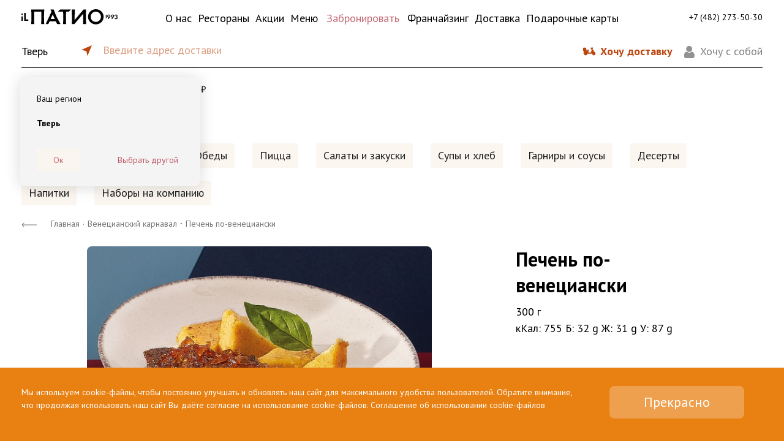

--- FILE ---
content_type: text/html; charset=utf-8
request_url: https://tver.ilpatio.ru/product/43259-pechen-po-venetsianski/
body_size: 62409
content:
<!DOCTYPE html>
<html lang="ru" prefix="og: http://ogp.me/ns#">
<head>
    <meta charset="utf-8">
    
    <meta name="viewport" content="width=device-width, user-scalable=no, initial-scale=1.0, maximum-scale=1.0, minimum-scale=1.0">
    <meta http-equiv="x-ua-compatible" content="IE=edge">
    <meta name="wa-expert-hash" content="417e8055eb0aaafa1239709944c68bfb4caa2df" />

    <title>Печень по-венециански закажите с бесплатной доставкой по цене от 390 руб в Твери</title>
    
    <meta name="description" content="Доставка еды из итальянского ресторана IL Patio в Твери! Печень по-венециански для Вас по честной цене" />

        <link rel="shortcut icon" href="/favicon.ico?v4.0.6.59"/>

    <!-- css -->
    <link href="https://fonts.googleapis.com/css2?family=PT+Sans:ital,wght@0,400;0,700;1,400;1,700&display=swap" rel="stylesheet">
    <link rel="stylesheet" href="/wa-data/public/site/themes/ilpatio/bootstrap/bootstrap.min.css?v4.0.6.59" type="text/css"/>
    <link rel="stylesheet" href="/wa-data/public/site/themes/ilpatio/style.css?v4.0.6.59" type="text/css"/>
    

    <!-- js -->
    <script src="/wa-data/public/site/themes/ilpatio/jquery/jquery.js?v4.0.6.59"></script>
    <script src="/wa-data/public/site/themes/ilpatio/bootstrap/bootstrap.min.js?v4.0.6.59"></script>
    <script src="/wa-data/public/site/themes/ilpatio/bootstrap/bootstrap.bundle.min.js?v4.0.6.59"></script>
     

    <link href="/wa-data/public/shop/themes/ilpatio/shop.css?v4.0.6.59" rel="stylesheet" type="text/css">
<link href="/wa-data/public/shop/themes/ilpatio//css/swiper-bundle.min.css?v4.0.6.59" rel="stylesheet" type="text/css">
<link href="/wa-data/public/shop/themes/ilpatio//css/basket.css?v4.0.6.59" rel="stylesheet" type="text/css">
<script type="text/javascript" src="/wa-data/public/shop/themes/ilpatio/shop.js?v8.10.0"></script>
<script type="text/javascript" src="/wa-data/public/shop/themes/ilpatio//js/swiper-bundle.min.js?v8.10.0"></script>

<script type="text/javascript"> $(function() { $('body').data('shipping','0').attr('data-shipping','0');  })</script>


<!-- Yandex.Metrika counter -->
<script type="text/javascript" >
   (function(m,e,t,r,i,k,a){m[i]=m[i]||function(){(m[i].a=m[i].a||[]).push(arguments)};
   m[i].l=1*new Date();
   for (var j = 0; j < document.scripts.length; j++) {if (document.scripts[j].src === r) { return; }}
   k=e.createElement(t),a=e.getElementsByTagName(t)[0],k.async=1,k.src=r,a.parentNode.insertBefore(k,a)})
   (window, document, "script", "https://mc.yandex.ru/metrika/tag.js", "ym");

   ym(38841655, "init", {
        clickmap:true,
        trackLinks:true,
        accurateTrackBounce:true,
        webvisor:true,
        ecommerce:"dataLayer"
   });
</script>
<noscript><div><img src="https://mc.yandex.ru/watch/38841655" style="position:absolute; left:-9999px;" alt="" /></div></noscript>
<!-- /Yandex.Metrika counter -->



<meta name="yandex-verification" content="df9defed7449fead" />

<script type="application/ld+json">{"@context":"http:\/\/schema.org","@type":"Organization","name":"IL \u041f\u0430\u0442\u0438\u043e","alternateName":"\u0418\u0442\u0430\u043b\u044c\u044f\u043d\u0441\u043a\u0438\u0439 \u0440\u0435\u0441\u0442\u043e\u0440\u0430\u043d IL \u041f\u0430\u0442\u0438\u043e","url":"https:\/\/tver.ilpatio.ru\/product\/43259-pechen-po-venetsianski\/","sameAs":["https:\/\/vk.com\/ilpatio_ru","https:\/\/www.facebook.com\/ilpatio.ru","https:\/\/instagram.com\/ilpatio","https:\/\/www.youtube.com\/channel\/UCl-lgWvqNsnezNeNPx7heMg\/videos"],"contactPoint":{"@type":"ContactPoint","telephone":"+7-482-253-34-75","contactType":"customer support"},"email":"info@ilpatio.ru","address":{"@type":"PostalAddress","addressLocality":"\u0420\u043e\u0441\u0441\u0438\u044f, \u0422\u0432\u0435\u0440\u044c","postalCode":"170001","streetAddress":"\u043f\u0440\u043e\u0441\u043f\u0435\u043a\u0442 \u041a\u0430\u043b\u0438\u043d\u0438\u043d\u0430, 15"},"logo":"https:\/\/tver.ilpatio.ru\/wa-apps\/site\/themes\/ilpatio\/img\/logo.svg"}</script>


<!-- Top.Mail.Ru counter -->
<script type="text/javascript">
var _tmr = window._tmr || (window._tmr = []);
_tmr.push({id: "3274889", type: "pageView", start: (new Date()).getTime(), pid: "USER_ID"});
(function (d, w, id) {
  if (d.getElementById(id)) return;
  var ts = d.createElement("script"); ts.type = "text/javascript"; ts.async = true; ts.id = id;
  ts.src = "https://top-fwz1.mail.ru/js/code.js";
  var f = function () {var s = d.getElementsByTagName("script")[0]; s.parentNode.insertBefore(ts, s);};
  if (w.opera == "[object Opera]") { d.addEventListener("DOMContentLoaded", f, false); } else { f(); }
})(document, window, "tmr-code");
</script>
<noscript><div><img src="https://top-fwz1.mail.ru/counter?id=3274889;js=na" style="position:absolute;left:-9999px;" alt="Top.Mail.Ru" /></div></noscript>
<!-- /Top.Mail.Ru counter -->



<!-- Top.Mail.Ru counter -->
<script type="text/javascript">
var _tmr = window._tmr || (window._tmr = []);
_tmr.push({id: "3658270", type: "pageView", start: (new Date()).getTime()});
(function (d, w, id) {
  if (d.getElementById(id)) return;
  var ts = d.createElement("script"); ts.type = "text/javascript"; ts.async = true; ts.id = id;
  ts.src = "https://top-fwz1.mail.ru/js/code.js";
  var f = function () {var s = d.getElementsByTagName("script")[0]; s.parentNode.insertBefore(ts, s);};
  if (w.opera == "[object Opera]") { d.addEventListener("DOMContentLoaded", f, false); } else { f(); }
})(document, window, "tmr-code");
</script>
<noscript><div><img src="https://top-fwz1.mail.ru/counter?id=3658270;js=na" style="position:absolute;left:-9999px;" alt="Top.Mail.Ru" /></div></noscript>
<!-- /Top.Mail.Ru counter -->




    <meta property="og:type" content="website" />
<meta property="og:title" content="Печень по-венециански" />
<meta property="og:description" content="Визитная карточка венецианской кухни: стейк из говяжьей печени с карамельным луком и кукурузной полентой. Захватывающая игра вкусов: сочное мясо, сладкий лук и ненавязчивая кукуруза" />
<meta property="og:image" content="https://tver.ilpatio.ru/wa-data/public/site/data/og/ilpatio.jpg" />
<meta property="og:url" content="https://tver.ilpatio.ru/product/43259-pechen-po-venetsianski/" />
<meta property="product:price:amount" content="390" />
<meta property="product:price:currency" content="RUB" />
<meta property="og:site_name" content="IL Патио" />
<meta property="og:locale" content="ru_RU" />
<meta property="og:image:width" content="1200" />
<meta property="og:image:secure_url" content="https://tver.ilpatio.ru/wa-data/public/site/data/og/ilpatio.jpg" />
<meta property="og:image:height" content="630" />
            <meta name="robots" content="index, follow" />
    </head>
<body class="  productpage">

<div class="container-fluid header">
    <div class="container">
        <div class="row">
            <div class="d-xl-none d-lg-none d-md-none col-md-3 col-3 header__menu">
                <a href="#" id="burger" class="burger" data-toggle="modal" data-target="#burger-modal">
                    <span class="burger__item burger__item--1"></span>
                    <span class="burger__item burger__item--2"></span>
                    <span class="burger__item burger__item--3"></span>
                </a>
            </div>
            <div class="col-md-2 col-6 text-md-left text-center">
                <a href="/">
                    <img class="header__logo d-md-inline d-none" src="/wa-data/public/site/themes/ilpatio/img/logo.svg">
                    <img class="header__logo d-md-none d-inline" src="/wa-data/public/site/themes/ilpatio/img/logos.svg">
                </a>
            </div>
            <div class="col d-none d-md-block">
                                                                                                                                                                                                                                                                                                                                                                                                                                                                                                                        								
		                		                    <ul class="header__app_menu">
                                                <li class="d-flex">
                            <a href="/about/">
                                О нас
                            </a>
                                                    </li>
                                                <li class="d-flex">
                            <a href="/restaurants/">
                                Рестораны
                            </a>
                                                    </li>
                                                <li class="d-flex">
                            <a href="/stock/">
                                Акции
                            </a>
                                                    </li>
                                                <li class="d-flex header__item_with_submenu">
                            <a href="#">
                                Меню
                            </a>
                                                        <ul class="header__app_submenu">
                                                            <li>
                                                                                                                    <a href="#" target="_blank" data-toggle="modal" data-target="#p18-modal" data-url="/wa-data/public/site/data/tver.ilpatio.ru/ilpatio_menu_tver.pdf">Основное меню</a>
                                                                                                            </li>
                                                            <li>
                                                                                                                    <a href="#" target="_blank" data-toggle="modal" data-target="#p18-modal" data-url="/wa-data/public/site/data/tver.ilpatio.ru/ilpatio_Risotto_Ravioli_tver.pdf">Сезон ризотто и равиоли</a>
                                                                                                            </li>
                                                            <li>
                                                                                                                    <a href="/wa-data/public/site/data/tver.ilpatio.ru/ilpatio_menu-company_tver.pdf" target="_blank" rel="noopener noreferrer nofollow">Меню на компанию</a>
                                                                                                            </li>
                                                            <li>
                                                                                                                    <a href="/wa-data/public/site/data/tver.ilpatio.ru/ilpatio_breakfast_tver.pdf" target="_blank" rel="noopener noreferrer nofollow">Меню завтраков</a>
                                                                                                            </li>
                                                            <li>
                                                                                                                    <a href="#" target="_blank" data-toggle="modal" data-target="#p18-modal" data-url="/wa-data/public/site/data/tver.ilpatio.ru/ilpatio_branch_tver.pdf">Меню бранча</a>
                                                                                                            </li>
                                                            <li>
                                                                                                                    <a href="#" target="_blank" data-toggle="modal" data-target="#p18-modal" data-url="/wa-data/public/site/data/tver.ilpatio.ru/ilpatio_lunch_tver.pdf">Меню ланчей</a>
                                                                                                            </li>
                                                            <li>
                                                                                                                    <a href="/wa-data/public/site/data/tver.ilpatio.ru/ilpatio_desserts_tver.pdf" target="_blank" rel="noopener noreferrer nofollow">Меню десертов</a>
                                                                                                            </li>
                                                            <li class="header__last_submenu_item">
                                                                                                                    <a href="/wa-data/public/site/data/tver.ilpatio.ru/ilpatio_bambini_tver.pdf" target="_blank" rel="noopener noreferrer nofollow">Меню Бамбини</a>
                                                                                                            </li>
                                                        </ul>
                                                    </li>
                                                <li class="d-flex">
                            <a href="/restaurants/" class="mark">
                                Забронировать
                            </a>
                                                    </li>
                                                <li class="d-flex">
                            <a href="http://franchising.ru/?utm_source=ilpatio_ru" target="_blank" rel="noopener noreferrer nofollow">
                                Франчайзинг
                            </a>
                                                    </li>
                                                <li class="d-flex">
                            <a href="/#delivery">
                                Доставка
                            </a>
                                                    </li>
                                                <li class="d-flex">
                            <a href="https://cards.rosinter.ru/" target="_blank" rel="noopener noreferrer nofollow">
                                Подарочные карты
                            </a>
                                                    </li>
                                            </ul>
                            </div>
            <div class="col-md-2 d-md-block d-none text-right header__phone">
                <span class="header__phone_title">Есть вопросы?<br> Просто звоните</span>
                <a href="tel:84822735030">
                    +7 (482) 273-50-30
                </a>
            </div>
         <div class="d-xl-none d-lg-none d-md-none col-md-3 col-3 text-right header__menu" style="display:flex;flex-direction:column;align-items:flex-end">
                                <a href="#" class="js-cart-open header__cart" style="width:45px"></a>
                <span style="font-size:0.7rem">Корзина</span>
            </div>
        </div>
    </div>
</div>


<div class="modal fade" tabindex="-1" role="dialog" id="burger-modal" aria-labelledby="burger-modal" aria-hidden="true" data-backdrop="false" style="margin: 59px 0 0;padding-bottom: 59px;pos">
    <div class="modal-dialog" role="document" style="margin:0;box-shadow: 0 2px 25px rgba(0, 0, 0, 0.15);">
        <div class="modal-content" style="border: none;border-radius: 0; padding: 20px 10px 0;">
            <div class="container">
                <div class="row">
                    <div class="col">
                        <ul class="header__burger_list">
                                                                                    <li class="header__burger_item_with_submenu">
                                <span class="header__burger_list_label">Ваш регион:</span>
                                <a href="#"><div class="header__burger_submenu_btn"></div> Тверь</a>
                                <ul class="header__burger_submenu">
                                                                                                        <li>
                                        <a href="https://ilpatio.ru">Москва и Московская область </a>
                                    </li>
                                                                        <li>
                                        <a href="https://spb.ilpatio.ru">Санкт-Петербург и Ленинградская область </a>
                                    </li>
                                                                        <li>
                                        <a href="https://vld.ilpatio.ru">Владивосток</a>
                                    </li>
                                                                        <li>
                                        <a href="https://kda.ilpatio.ru">Краснодар</a>
                                    </li>
                                                                        <li>
                                        <a href="https://mhc.ilpatio.ru">Республика Дагестан</a>
                                    </li>
                                                                        <li>
                                        <a href="https://nvs.ilpatio.ru">Нижневартовск</a>
                                    </li>
                                                                        <li>
                                        <a href="https://nn.ilpatio.ru">Нижний Новгород</a>
                                    </li>
                                                                        <li>
                                        <a href="https://nsk.ilpatio.ru">Новосибирск</a>
                                    </li>
                                                                        <li>
                                        <a href="https://oms.ilpatio.ru">Омск</a>
                                    </li>
                                                                        <li>
                                        <a href="https://pnz.ilpatio.ru">Пенза</a>
                                    </li>
                                                                        <li>
                                        <a href="https://sergiev-posad.ilpatio.ru">Московская область Сергиев Посад</a>
                                    </li>
                                                                        <li>
                                        <a href="https://serpukhov.ilpatio.ru">Московская область Серпухов</a>
                                    </li>
                                                                        <li>
                                        <a href="https://sta.ilpatio.ru">Ставрополь</a>
                                    </li>
                                                                        <li>
                                        <a href="https://khm.ilpatio.ru">Ханты-Мансийск</a>
                                    </li>
                                                                        <li>
                                        <a href="https://vlg.ilpatio.ru">Череповец</a>
                                    </li>
                                                                        <li>
                                        <a href="https://chekhov.ilpatio.ru">Московская область Чехов</a>
                                    </li>
                                                                        <li>
                                        <a href="https://ehlektrostal.ilpatio.ru">Электросталь</a>
                                    </li>
                                                                        <li>
                                        <a href="https://bashk.ilpatio.ru">Октябрьский (Башкортостан)</a>
                                    </li>
                                                                                                    </ul>
                            </li>
                                                                                    <li><a href="/restaurants/" class="mark">Забронировать</a></li>
                                                        <li>
                                <a href="https://почетныйгость.рф">
                                    <img src="/wa-data/public/shop/themes/ilpatio/img/svg/hg.svg">
                                    Почётный Гость
                                </a>
                            </li>
                        </ul>
                        <ul class="header__burger_list">
                                                                                                <li>
                                        <a href="/about/">О нас</a>
                                                                            </li>
                                                                                                                                <li>
                                        <a href="/restaurants/">Рестораны</a>
                                                                            </li>
                                                                                                                                <li>
                                        <a href="/stock/">Акции</a>
                                                                            </li>
                                                                                                                                <li class="header__burger_item_with_submenu">
                                        <a href="#"><div class="header__burger_submenu_btn"></div> Меню</a>
                                                                                    <ul class="header__burger_submenu">
                                                                                                    <li>
                                                                                                                                                                                    <a href="#" target="_blank" data-toggle="modal" data-target="#p18-modal" data-url="/wa-data/public/site/data/tver.ilpatio.ru/ilpatio_menu_tver.pdf">Основное меню</a>
                                                                                                                                                                        </li>
                                                                                                    <li>
                                                                                                                                                                                    <a href="#" target="_blank" data-toggle="modal" data-target="#p18-modal" data-url="/wa-data/public/site/data/tver.ilpatio.ru/ilpatio_Risotto_Ravioli_tver.pdf">Сезон ризотто и равиоли</a>
                                                                                                                                                                        </li>
                                                                                                    <li>
                                                                                                                                                                                    <a href="/wa-data/public/site/data/tver.ilpatio.ru/ilpatio_menu-company_tver.pdf" target="_blank" rel="noopener noreferrer nofollow">Меню на компанию</a>
                                                                                                                                                                        </li>
                                                                                                    <li>
                                                                                                                                                                                    <a href="/wa-data/public/site/data/tver.ilpatio.ru/ilpatio_breakfast_tver.pdf" target="_blank" rel="noopener noreferrer nofollow">Меню завтраков</a>
                                                                                                                                                                        </li>
                                                                                                    <li>
                                                                                                                                                                                    <a href="#" target="_blank" data-toggle="modal" data-target="#p18-modal" data-url="/wa-data/public/site/data/tver.ilpatio.ru/ilpatio_branch_tver.pdf">Меню бранча</a>
                                                                                                                                                                        </li>
                                                                                                    <li>
                                                                                                                                                                                    <a href="#" target="_blank" data-toggle="modal" data-target="#p18-modal" data-url="/wa-data/public/site/data/tver.ilpatio.ru/ilpatio_lunch_tver.pdf">Меню ланчей</a>
                                                                                                                                                                        </li>
                                                                                                    <li>
                                                                                                                                                                                    <a href="/wa-data/public/site/data/tver.ilpatio.ru/ilpatio_desserts_tver.pdf" target="_blank" rel="noopener noreferrer nofollow">Меню десертов</a>
                                                                                                                                                                        </li>
                                                                                                    <li class="header__last_submenu_item">
                                                                                                                                                                                    <a href="/wa-data/public/site/data/tver.ilpatio.ru/ilpatio_bambini_tver.pdf" target="_blank" rel="noopener noreferrer nofollow">Меню Бамбини</a>
                                                                                                                                                                        </li>
                                                                                            </ul>
                                                                            </li>
                                                                                                                                                                                            <li>
                                        <a href="http://franchising.ru/?utm_source=ilpatio_ru"><img src="/wa-data/public/shop/themes/ilpatio/img/svg/new.svg">Франчайзинг</a>
                                                                            </li>
                                                                                                                                <li>
                                        <a href="/#delivery">Доставка</a>
                                                                            </li>
                                                                                                                                <li>
                                        <a href="https://cards.rosinter.ru/"><img src="/wa-data/public/shop/themes/ilpatio/img/svg/new.svg">Подарочные карты</a>
                                                                            </li>
                                                            			    <!-- <li><a href="https://card.rosinter.ru/"><img src="/wa-data/public/shop/themes/ilpatio/img/svg/new.svg">Подарочные карты</a></li> -->
                        </ul>
                        <ul class="header__burger_list header__burger_list--last">
                            <li><span>Телефон горячей линии</span></li>
                            <li>
                                <a class="header__burger_phone" href="tel:84822735030">
                                    +7 (482) 273-50-30
                                </a>
                            </li>
                            
                        </ul>
                    </div>
                </div>
            </div>
        </div>
    </div>
</div>

<div class="modal fade" tabindex="-1" role="dialog" id="p18-modal" aria-labelledby="p18-modal" aria-hidden="true">
    <div class="modal-dialog modal-dialog-centered" role="document">
        <div class="modal-content">
            <div class="modal-body">
                <div class="p18__step_1">
                    <div class="p18__title">Вы так классно выглядите!<br> Вам уже есть 18 лет?</div>
                    <div class="text-center">
                        <a href="#" class="p18__btn" aria-label="Close" target="_blank">Да</a>
                    </div>
                    <div class="text-center">
                        <a href="#" class="p18__btn_no">Нет</a>
                    </div>
                </div>
                <div class="p18__step_2" style="display:none;">
                    <div class="p18__title">Извините, просматривать данный раздел могут только совершеннолетние посетители.</div>
                    <div class="text-center">
                        <a href="#" class="p18__btn_back">
                            <img src="/wa-data/public/shop/themes/ilpatio/img/svg/arrow-1.svg"> Я ответил неверно, изменить выбор
                        </a>
                    </div>
                </div>
            </div>
        </div>
    </div>
</div>
<script type="text/javascript">
    $(function () {
        $('.p18__btn').click(function () {
            setCookie('p18', 1, { path:'/', secure: false, 'max-age': 2592000, 'domain': '.ilpatio.ru' });
            // window.location.reload();
            $('#p18-modal').modal('hide');
            //return false;
        });
        $('.p18__btn_no').click(function () {
            $('.p18__step_1').hide();
            $('.p18__step_2').show();
        });
        $('.p18__btn_back').click(function () {
            $('.p18__step_2').hide();
            $('.p18__step_1').show();
        });
        $('#p18-modal').on('show.bs.modal', function (event) {
            var button = $(event.relatedTarget);
            var modal = $(this);
            // modal.data('pdf_url',button.data('url'));
            $('.p18__btn',modal).attr('href',button.data('url'));
        }).on('hidden.bs.modal', function () {
            // window.open(modal.data('pdf_url'));
            $('.p18__btn',modal).attr('href','#');
        });
    });
</script>

<div id="content">





<div class="container-fluid personal_info" data-fix="50">
    <div class="container pbx-sm-40 pbx-12"><a name="delivery"></a>
        <div class="personal_info__top row">
            <div class="d-none d-md-block col-md-auto">
	

              <span class="personal_info__region d-none d-md-inline" data-toggle="modal" data-target="#choose-region-modal">Тверь</span>
            </div>
            <div class="col-12 col-md">
                                                <span class="personal_info__address">
                    <span class="personal_info__address_input personal_info__address_input--active" id="personal_info__shipping_delivery"
                          data-toggle="modal" data-target="#pick_modal">Введите адрес доставки</span>
                    <span class="personal_info__address_input" id="personal_info__shipping_pick"
                          data-toggle="modal" data-target="#delivery_modal">Выберите ресторан</span>
                </span>
            </div>
            <div class="col-md-auto text-right d-none d-md-block personal_info__pick">
															<a href="#" class="personal_info__pick--delivery personal_info__pick--selected" data-input="#personal_info__shipping_delivery">Хочу доставку</a>
							
								
                <a href="#" class="personal_info__pick--takeaway" data-input="#personal_info__shipping_pick">Хочу с собой</a>
            </div>
        </div>
        <div class="row">
            <div class="personal_info__line w-100"></div>
        </div>
        <div class="personal_info__bottom row">
            <div class="col-9">
                <span class="personal_info__map d-none d-md-inline-block">
                                        <div class="personal_info__place_info">
                        <div class="personal_info__place_info_title">Ваш регион</div>
                        <div class="personal_info__place_info_region">Тверь</div>
                        <div class="personal_info__place_info_control">
                            <a href="#" class="personal_info__place_info_control_ok_btn">Ок</a>
                            <a href="#" class="personal_info__place_info_control_btn">Выбрать другой</a>
                        </div>
                    </div>
                    <script type="text/javascript">
                        $(function () {
                            $('.personal_info__place_info_control_ok_btn').click(function () {
                                $('.personal_info__place_info').hide();
                                setCookie('r', 1, { path:'/', secure: false, 'max-age': 2592000, 'domain': '.ilpatio.ru' });
                                return false;
                            });
                            $('.personal_info__place_info_control_btn').click(function () {
                                $('.personal_info__place_info').hide();
                                setCookie('r', 1, { path:'/', secure: false, 'max-age': 2592000, 'domain': '.ilpatio.ru' });
                                $('#choose-region-modal').modal('show');
                            })
                        });
                    </script>
                                    </span>
                

                
                                <span class="personal_info__time"><img src="/wa-data/public/shop/themes/ilpatio/img/svg/p-time.svg">от 60 мин</span>                                <span class="personal_info__check"><img src="/wa-data/public/shop/themes/ilpatio/img/svg/p-check.svg">от 1800 ₽</span>                                <!--доработка-->

                
                <span class="personal_info__check" id="pic-mode"><img src="/wa-data/public/shop/themes/ilpatio/img/svg/delivery.svg">
                                            99 ₽
                                    </span>


                <!--доработка-->

            </div>
            <div class="col-3 personal_info__cabinet text-right">
                
				
				
                                <a href="#" class="personal_info__cart js-cart-open" style="display: none;">
                    <span class="personal_info__cart_empty personal_info__cart--show">Корзина</span>
                    <span class="personal_info__cart_noempty"><span class="personal_info__cart_qty">0</span><span class="personal_info__cart_total">0 ₽</span></span>
                </a>
				
            </div>
        </div>
    </div>
</div>

<div class="container-fluid personal_info_wr--fixed"></div>
<div class="modal fade" tabindex="-1" role="dialog" id="choose-region-modal" aria-labelledby="choose-region-modal" aria-hidden="true">
    <div class="modal-dialog modal-dialog-centered" role="document">
        <div class="modal-content">
            <div class="model-head">
                <button type="button" class="close" data-dismiss="modal" aria-label="Close">
                    <span aria-hidden="true">&times;</span>
                </button>
            </div>
            <div class="modal-body">
                <div class="personal_info__choose_region_title">Ваш регион</div>
                <div class="personal_info__choose_region_current">Тверь</div>
                <div class="personal_info__choose_region_list row">

                                                                <div class="col-md-6 col-12">
                            <ul>
                                																
																
															
					
										
																
                                    <li>
                                        <a href="https://ilpatio.ru">Москва и Московская область </a>
                                    </li>
                                																
																
																										
					
										
																
                                    <li>
                                        <a href="https://spb.ilpatio.ru">Санкт-Петербург</a>
                                    </li>
                                																
																
															
					
										
																
                                    <li>
                                        <a href="https://vld.ilpatio.ru">Владивосток</a>
                                    </li>
                                																
																
															
					
										
																
                                    <li>
                                        <a href="https://kda.ilpatio.ru">Краснодар</a>
                                    </li>
                                																
																
															
					
										
																
                                    <li>
                                        <a href="https://mhc.ilpatio.ru">Республика Дагестан</a>
                                    </li>
                                																
																
															
					
										
																
                                    <li>
                                        <a href="https://nvs.ilpatio.ru">Нижневартовск</a>
                                    </li>
                                																
																
															
					
										
																
                                    <li>
                                        <a href="https://nn.ilpatio.ru">Нижний Новгород</a>
                                    </li>
                                																
																
															
					
										
																
                                    <li>
                                        <a href="https://nsk.ilpatio.ru">Новосибирск</a>
                                    </li>
                                																
																
															
					
										
																
                                    <li>
                                        <a href="https://oms.ilpatio.ru">Омск</a>
                                    </li>
                                                            </ul>
                        </div>
                                            <div class="col-md-6 col-12">
                            <ul>
                                																
																
															
					
										
																
                                    <li>
                                        <a href="https://pnz.ilpatio.ru">Пенза</a>
                                    </li>
                                																
																
															
					
										
																
                                    <li>
                                        <a href="https://sergiev-posad.ilpatio.ru">Московская область Сергиев Посад</a>
                                    </li>
                                																
																
															
					
										
																
                                    <li>
                                        <a href="https://serpukhov.ilpatio.ru">Московская область Серпухов</a>
                                    </li>
                                																
																
															
					
										
																
                                    <li>
                                        <a href="https://sta.ilpatio.ru">Ставрополь</a>
                                    </li>
                                																
																
															
					
										
																
                                    <li>
                                        <a href="https://khm.ilpatio.ru">Ханты-Мансийск</a>
                                    </li>
                                																
																
															
					
										
																
                                    <li>
                                        <a href="https://vlg.ilpatio.ru">Череповец</a>
                                    </li>
                                																
																
															
					
										
																
                                    <li>
                                        <a href="https://chekhov.ilpatio.ru">Московская область Чехов</a>
                                    </li>
                                																
																
															
					
																											
																
															
					
										
																
                                    <li>
                                        <a href="https://bashk.ilpatio.ru">Октябрьский (Башкортостан)</a>
                                    </li>
                                                            </ul>
                        </div>
                                                        </div>
            </div>
        </div>
    </div>
</div>

<div class="modal fade modal-fullscreen-md-down" tabindex="-1" role="dialog" id="pick_modal" aria-labelledby="pick_modal" aria-hidden="true">
    <div class="modal-dialog modal-dialog-centered" role="document">
        <div class="modal-content">
            <div class="model-head">
                <button type="button" class="close" data-dismiss="modal" aria-label="Close">
                    <span aria-hidden="true">×</span>
                </button>
            </div>
            <div class="modal-body">
                <div class="h2">Укажите адрес доставки</div>
                
                <div class="personal_info__pick">
                    <div class=" row">
                        <div class="col-6 text-right">
                            <a href="#" class="personal_info__pick--delivery personal_info__pick--selected" data-input="#personal_info__shipping_delivery">Хочу доставку</a>
                        </div>
                        <div class="col-6 text-left">
                            <a href="#" class="personal_info__pick--takeaway" data-input="#personal_info__shipping_pick">Хочу с собой</a>
                        </div>
                    </div>
                </div>
                <div class="pick_modal__ok_btn pick_modal__ok_btn--mobile">Ок</div>
                <div class="container pbx-30 pick_modal__address_ctnr">
                    <div class="row">
                        <div class="col-12 col-md-9 pick_modal__address_wr" style="padding-left: 0;">
                            <div class="pick_modal__address">
                                <a href="#" class="pick_modal__pickme_btn"></a>
                                <input name="address" class="pick_modal__address_input" placeholder="Введите название улицы, метро или города" />
                                <ul class="pick_modal__address_list"></ul>
                            </div>
                        </div>
                        <div class="d-none d-md-block col-md-3" style="padding-right: 0;">
                            <a href="#" class="pick_modal__ok_btn pick_modal__ok_btn--disabled">Ок</a>
                        </div>
                    </div>
                </div>
                <div class="pick_modal__warning">Нет доставки по выбранному адресу</div>
                <div id="pick_modal__map" class="pick_modal__map"></div>
            </div>
        </div>
    </div>
</div>
<div class="modal fade modal-fullscreen-md-down" tabindex="-1" role="dialog" id="delivery_modal" aria-labelledby="delivery_modal" aria-hidden="true">
    <div class="modal-dialog modal-dialog-centered" role="document">
        <div class="modal-content">
            <div class="model-head">
                <button type="button" class="close" data-dismiss="modal" aria-label="Close">
                    <span aria-hidden="true">×</span>
                </button>
            </div>
            <div class="modal-body">
                <div class="d-none d-md-block h2">Я здесь</div>
                <div class="container pbx-20 d-none d-md-block">
                    <div class="row">
                        <div class="col" style="padding-left: 0;">
                            <div class="delivery_modal__address">
                                <a href="#" class="delivery_modal__pickme_btn"></a>
                                <input name="address" class="delivery_modal__address_input" placeholder="Введите название улицы, метро или города" />
                                <ul class="delivery_modal__address_list"></ul>
                            </div>
                        </div>
                    </div>
                </div>
                <div class="h2">Выберите ресторан</div>
                <div class="personal_info__pick">
                    <div class=" row">
                        <div class="col-6 text-right">
                            <a href="#" class="personal_info__pick--delivery personal_info__pick--selected" data-input="#personal_info__shipping_delivery">Хочу доставку</a>
                        </div>
                        <div class="col-6 text-left">
                            <a href="#" class="personal_info__pick--takeaway" data-input="#personal_info__shipping_pick">Хочу с собой</a>
                        </div>
                    </div>
                </div>
                <ul class="delivery_modal__tab">
                    <li data-target="#delivery_modal__map" class="delivery_modal__tab--selected">Карта</li>
                    <li data-target="#delivery_modal__list">Список</li>
                </ul>
                <div id="delivery_modal__map" data-type="map" class="delivery_modal__tab_content" style="display: block"></div>
                <div id="delivery_modal__list" data-type="list" class="delivery_modal__tab_content"></div>
            </div>
        </div>
    </div>
</div>

<div class="main-wrapper">
	<div class="main-wrapper__content">
		<div class="container">
                <div class="category_list__filter_wr">
        <div class="category_list__filter_inner">
            <div class="category_list__slice"><span><span></span></span></div>
            <ul class="category_list">
                <li class="d-inline-block category_list__btn d-md-none">
                    <a href="#">
                        <svg width="18" height="19" viewBox="0 0 18 19" fill="none" xmlns="http://www.w3.org/2000/svg">
                            <rect y="9" width="18" height="1" rx="0.5" fill="black"/>
                            <rect y="2" width="4" height="1" rx="0.5" fill="black"/>
                            <rect x="7" y="2" width="11" height="1" rx="0.5" fill="black"/>
                            <rect y="16" width="12" height="1" rx="0.5" fill="black"/>
                            <rect x="15" y="16" width="3" height="1" rx="0.5" fill="black"/>
                            <path fill-rule="evenodd" clip-rule="evenodd" d="M5.5 4C6.32843 4 7 3.32843 7 2.5C7 1.67157 6.32843 1 5.5 1C4.67157 1 4 1.67157 4 2.5C4 3.32843 4.67157 4 5.5 4ZM5.5 5C6.88071 5 8 3.88071 8 2.5C8 1.11929 6.88071 0 5.5 0C4.11929 0 3 1.11929 3 2.5C3 3.88071 4.11929 5 5.5 5Z" fill="black"/>
                            <path fill-rule="evenodd" clip-rule="evenodd" d="M13.5 18C14.3284 18 15 17.3284 15 16.5C15 15.6716 14.3284 15 13.5 15C12.6716 15 12 15.6716 12 16.5C12 17.3284 12.6716 18 13.5 18ZM13.5 19C14.8807 19 16 17.8807 16 16.5C16 15.1193 14.8807 14 13.5 14C12.1193 14 11 15.1193 11 16.5C11 17.8807 12.1193 19 13.5 19Z" fill="black"/>
                        </svg>
                    </a>
                </li>
                            <li>
                    <a href="/category/goryachie-blyuda/">Горячие блюда</a>
                </li>
                            <li>
                    <a href="/category/pasta/">Паста</a>
                </li>
                            <li>
                    <a href="/category/obedy/">Обеды</a>
                </li>
                            <li>
                    <a href="/category/pitstsa/">Пицца</a>
                </li>
                            <li>
                    <a href="/category/salaty-i-zakuski/">Салаты и закуски</a>
                </li>
                            <li>
                    <a href="/category/supy-i-khleb/">Супы и хлеб</a>
                </li>
                            <li>
                    <a href="/category/garniry-i-sousy/">Гарниры и соусы</a>
                </li>
                            <li>
                    <a href="/category/deserty/">Десерты</a>
                </li>
                            <li>
                    <a href="/category/napitki/">Напитки</a>
                </li>
                            <li>
                    <a href="/category/nabory-na-kompaniyu/">Наборы на компанию</a>
                </li>
                        </ul>
        </div>
    </div>
    </div>
						

		<div class="container breadcrumbs__wr">
			<div class="row">
				<div class="col-md-8 col-12">
											<div class="breadcrumbs" itemprop="breadcrumb">
							<a href="/" class="breadcrumbs__item"><img src="/wa-data/public/shop/themes/ilpatio/img/svg/arrow-1.svg"></a>
							<a href="/" class="breadcrumbs__item">Главная</a> <span class="rarr breadcrumbs__item">&middot;</span>
																																																						<a href="/category/venetsianskiy-karnaval/" class="breadcrumbs__item">Венецианский карнавал</a> <span class="rarr">&middot;</span>
																						<script type="application/ld+json">{
								"@context": "https://schema.org",
								"@type": "BreadcrumbList",
								"itemListElement": [{
									"@type": "ListItem",
									"position": 1,
									"item": {
										"@id": "https://tver.ilpatio.ru/",
										"name": "Главная"
									}
								},
																																																								{
									"@type": "ListItem",
									"position": 2,
									"item": {
										"@id": "https://tver.ilpatio.ru/category/venetsianskiy-karnaval/",
										"name": "Венецианский карнавал"
									}
								}
																								]
							}
							</script>
							<span class="breadcrumbs__item">Печень по-венециански</span>
						</div>
									</div>
				<div class="col-md-2 col-6 breadcrumbs__prev d-md-block d-none">
														</div>
				<div class="col-md-2 col-6 breadcrumbs__next text-right d-md-block d-none">
														</div>
			</div>
		</div>


		<div id="product__carousel" class="d-md-none d-block product__carousel carousel slide" data-ride="carousel" data-interval="false">
			<div class="carousel-inner row w-100 mx-auto" role="listbox">
									<div class="carousel-item col-12  active" data-index="-1">
						<img alt="Печень по-венециански" title="Печень по-венециански" src="/wa-data/public/shop/products/59/32/43259/images/6924194/6924194.900x616.jpg">
					</div>
							</div>
		</div>

				<div class="container">
			<div class="row">
				<div class="col-lg-1 d-lg-block d-none"></div>
				<div class="col-lg-6 col-md-8 d-md-block d-none">
					<div class="product__core_image">
						<img id="product-image" alt="Печень по-венециански" title="Печень по-венециански" src="/wa-data/public/shop/products/59/32/43259/images/6924194/6924194.900x616.jpg"> 
					</div>
																												<div class="product__description" id="product-46324-description" ></div>
															</div>
				<div class="col-lg-1 d-lg-block d-none"></div>
				<div class="col-lg-3 col-md-4 col-12">
					<h1 class="product__title">Печень по-венециански</h1>
										<div class="product__marker_list">
																	</div>
														<div class="product__features" id="sku-46324-features">
													<div class="product__sku_weight">300 г</div>
												<div class="product__sku_energy">
							<span>кКал: 755</span>							<span>Б: 32 g</span>							<span>Ж: 31 g</span>							<span>У: 87 g</span>						</div>
					</div>
																
					<div class="d-md-block d-none pbx-20">
																							</div>
					<div class="product__socbtn d-md-block d-none">
						<div class="sharethis-inline-share-buttons"></div>
					</div>
				</div>
				<div class="col-lg-1 d-lg-block d-none"></div>
			</div>
		</div>
		<div class="container d-block d-md-none">
			<div class="row">
				<div class="col-12">
																																			<div class="product__description" id="product-46324-description-2" ></div>
															</div>
				<div class="col-12">
					<div class="product__socbtn">
						<div class="sharethis-inline-share-buttons"></div>
					</div>
				</div>
			</div>
						<pre class='prevar' style='display:none;'>
				array(28) {
  ["id"]=>
  string(5) "46324"
  ["product_id"]=>
  string(5) "43259"
  ["sku"]=>
  string(9) "100193318"
  ["sort"]=>
  string(1) "1"
  ["name"]=>
  string(9) "100193318"
  ["image_id"]=>
  NULL
  ["price"]=>
  string(3) "390"
  ["primary_price"]=>
  float(390)
  ["purchase_price"]=>
  float(0)
  ["compare_price"]=>
  float(0)
  ["count"]=>
  NULL
  ["available"]=>
  string(1) "0"
  ["dimension_id"]=>
  NULL
  ["file_name"]=>
  string(0) ""
  ["file_size"]=>
  string(1) "0"
  ["file_description"]=>
  NULL
  ["virtual"]=>
  string(1) "0"
  ["check"]=>
  string(1) "0"
  ["stop"]=>
  string(1) "0"
  ["stock"]=>
  array(0) {
  }
  ["unconverted_currency"]=>
  string(3) "RUB"
  ["currency"]=>
  string(3) "RUB"
  ["frontend_price"]=>
  string(3) "390"
  ["unconverted_price"]=>
  float(390)
  ["frontend_compare_price"]=>
  float(0)
  ["unconverted_compare_price"]=>
  float(0)
  ["original_price"]=>
  string(3) "390"
  ["original_compare_price"]=>
  float(0)
}

<br>
</pre>
						<div class="product__bottom" id="product__bottom-46324">
				<span class="product__price">390 ₽</span>
				<a id="sku-46324-btn" href="#" class="product__buy js-add2cart" data-product-id="43259" data-sku-id="46324" data-product-name="Печень по-венециански">Добавить в корзину</a>
			</div>
								</div>

		<script type="application/ld+json"> {
				"@context": "https://schema.org",
				"@type": "Product",
				"name": "Печень по-венециански",
				"description": "",
				"image": "https://tver.ilpatio.ru/wa-data/public/shop/products/59/32/43259/images/6924194/6924194.900x616.jpg",
				"brand": "iL Патио",
				"offers": {
					"@type": "Offer",
					"availability": "https://schema.org/InStock",
					"price": "390",
					"priceCurrency": "RUB",
					"url": "https://tver.ilpatio.ru/product/43259-pechen-po-venetsianski/"
				}
			}
		</script>

		<style type="text/css">
			@media (max-width: 960px) {
				.footer__bottom {
					padding-bottom: 90px;
				}
			}
		</style>


		    
		<!-- <div class="container pbx-50 seo_delivery" data-block="b-27">
        <div class="seo_delivery__title">Доставка в других городах</div>
                <div class="seo_delivery__inner seo_delivery__inner--closed">
        <div class="row">
                            <div class="col-md-3 col-12">a
                    <ul class="seo_delivery__list">
                                                    <li><a href="https://tver.ilpatio.ru/product/43259-pechen-po-venetsianski/">Доставка по городу Тверь</a></li>
                                            </ul>
                </div>
                    </div>
        <div class="seo_delivery__footer"></div>
    </div>
    <a href="#" class="seo_delivery__open_btn">Показать больше</a>
        <script type="text/javascript">
            $(function () {
                $('.seo_delivery__open_btn').click(function () {
                    $('.seo_delivery__inner--closed').removeClass('seo_delivery__inner--closed');
                    $(this).remove();
                    return false;
                });
            })
        </script>
    </div> -->
		
	</div>
	<div class="main-wrapper__basket main-basket c-main-basket"></div>
</div></div>
<!-- plugin hook: 'frontend_footer' -->



<div class="container-fluid footer">
    <div class="container footer__top">
        <div class="row">
            <div class="col-md-3 col-12">
                <div class="footer__title">
                    <img src="/wa-data/public/shop/themes/ilpatio/img/svg/footer_people.svg">
                    <span>IL Патио</span>
                </div>
                <ul class="footer__page_menu">
            <li>
        <a href="/about/">О нас</a>
    </li>
            <li>
        <a href="/stock/">Акции</a>
    </li>
                        <li>
        <a href="/" target="_blank" rel="noopener noreferrer nofollow">Доставка</a>
    </li>
            <li>
        <a href="/restaurants/">Рестораны</a>
    </li>
            <li>
        <a href="https://cards.rosinter.ru/">Подарочные карты</a>
    </li>
    </ul>

            </div>
            <div class="col-md-3 col-12">
                <div class="footer__title">
                    <img src="/wa-data/public/shop/themes/ilpatio/img/svg/footer_book.svg">
                    <span>Полезное</span>
                </div>
                <ul class="footer__page_menu">
            <li>
        <a href="https://rosinter.ru/career/corporate-university/" target="_blank" rel="noopener noreferrer nofollow">Карьера</a>
    </li>
            <li>
        <a href="http://franchising.ru/?utm_source=ilpatio_ru" target="_blank" rel="noopener noreferrer nofollow">Франчайзинг</a>
    </li>
            <li>
        <a href="/legal/">Правовая информация</a>
    </li>
    </ul>

            </div>
            <div class="col-md-3 col-12">
                <div class="footer__title">
                    <img src="/wa-data/public/shop/themes/ilpatio/img/svg/footer_telephone.svg">
                    <span>Контакты</span>
                </div>
                <div class="footer__phone_title">
                    <span>Есть вопросы? Просто позвоните</span>
                </div>
                <div class="footer__phone">
                    <a href="tel:84822735030">
                        +7 (482) 273-50-30
                    </a>
                </div>
                
                <div>
                    <ul class="footer__soc">
                        <li>
                            <a href="https://vk.com/ilpatio_ru" target="_blank">
                                <svg width="37" height="37" viewBox="0 0 37 37" fill="none" xmlns="http://www.w3.org/2000/svg">
                                    <path d="M34.0647 0H2.32353C1.03981 0 0 1.03981 0 2.32096V34.0622C0 35.3433 1.03981 36.3831 2.32353 36.3831H34.0622C35.3433 36.3831 36.3831 35.3433 36.3831 34.0622V2.32096C36.3857 1.03724 35.3459 0 34.0647 0ZM30.1802 22.1698C30.8452 22.8476 32.2881 23.985 32.0262 25.1429C31.7848 26.2058 30.1982 25.8181 28.6577 25.8797C26.899 25.9542 25.8566 25.9927 24.7989 25.1429C24.3008 24.7398 24.0081 24.2623 23.5305 23.7282C23.0966 23.2456 22.5498 22.3803 21.8052 22.4137C20.4676 22.4805 20.8861 24.3444 20.4111 25.6153C12.9758 26.786 9.98989 22.1929 7.3557 17.7358C6.07969 15.5766 4.23627 10.9398 4.23627 10.9398L9.49437 10.9219C9.49437 10.9219 11.1812 13.99 11.6279 14.7807C12.0079 15.4534 12.4264 15.9874 12.8577 16.5882C13.2197 17.0863 13.7923 18.0619 14.4187 17.9823C15.438 17.8514 15.6228 13.8975 14.9913 12.5727C14.7396 12.0361 14.1363 11.8487 13.5124 11.6664C13.7229 10.3365 19.4098 10.0592 20.3289 11.0913C21.664 12.5907 19.4047 16.7653 21.2327 17.9823C23.8001 16.637 25.9927 11.004 25.9927 11.004L32.1494 11.0425C32.1494 11.0425 31.1866 14.0875 30.1776 15.438C29.5897 16.2288 27.6384 17.99 27.7155 19.2968C27.7771 20.3315 29.3638 21.338 30.1802 22.1698Z" fill="#ABABAB"/>
                                </svg>
                            </a>
                        </li>
                      
                       
                    </ul>
                </div>
            </div>
            <div class="col-md-3 col-12">
                
                <div class="footer__app">
                    <div class="grid-block">
                        <div>
                            <a href="https://apps.apple.com/us/app/pocetnyj-gost/id922922103" target="_blank">
                                <svg width="124" height="40" viewBox="0 0 124 40" fill="none" xmlns="http://www.w3.org/2000/svg">
                                    <path class="p1" d="M6.98162 39.5685L6.97767 39.5685C6.34414 39.5602 5.71209 39.5051 5.0867 39.4036C4.52567 39.3068 3.98218 39.127 3.47412 38.87C2.97334 38.6166 2.5166 38.2842 2.12137 37.8856L2.1214 37.8856L2.11749 37.8818C1.71706 37.4884 1.38368 37.0322 1.13057 36.5312L1.13023 36.5306C0.872868 36.0234 0.69476 35.4799 0.602108 34.9188L0.602052 34.9184C0.497942 34.2911 0.441614 33.6568 0.433554 33.0209H0.433617L0.433399 33.0137C0.430206 32.9075 0.42642 32.6725 0.423405 32.4602L0.419705 32.1843L0.418634 32.0983L0.418348 32.0747L0.418279 32.0714V32.0689V7.91792L0.418349 7.91248L0.418652 7.88924L0.41978 7.80461L0.423619 7.53339C0.426711 7.32504 0.430511 7.0945 0.433467 6.99186L0.433525 6.99186L0.433609 6.9849C0.441326 6.35013 0.49732 5.71686 0.601107 5.09058L0.601155 5.09029C0.694019 4.52741 0.872343 3.98203 1.12995 3.47303L1.13031 3.47232C1.3827 2.97127 1.71449 2.51436 2.11282 2.1193L2.11283 2.11931L2.11439 2.11774C2.5131 1.7181 2.972 1.38343 3.47437 1.12593C3.98086 0.870145 4.52286 0.691825 5.08228 0.596924C5.70982 0.494351 6.34415 0.438893 6.97997 0.431015L6.98045 0.431008L7.92117 0.418279H115.38H115.383L116.332 0.43152L116.333 0.43153C116.963 0.439012 117.591 0.493943 118.212 0.595854C118.778 0.692024 119.326 0.87171 119.839 1.12902C120.845 1.64815 121.664 2.46884 122.181 3.4763C122.434 3.98123 122.609 4.52149 122.701 5.07879L122.701 5.0796C122.806 5.7114 122.865 6.35003 122.877 6.9904C122.88 7.28352 122.88 7.5988 122.88 7.91524L122.88 7.92405C122.888 8.3111 122.888 8.68003 122.888 9.05692V30.942C122.888 31.3226 122.888 31.6887 122.88 32.0571L122.88 32.0571V32.0663C122.88 32.4067 122.88 32.7154 122.876 33.0328C122.864 33.6612 122.806 34.288 122.703 34.9079L122.703 34.9104C122.612 35.4749 122.435 36.0223 122.178 36.5331C121.923 37.0293 121.591 37.4821 121.194 37.8749L121.191 37.8781C120.796 38.2788 120.338 38.6131 119.836 38.8683C119.325 39.1272 118.777 39.3076 118.212 39.4036C117.587 39.5056 116.955 39.5608 116.322 39.5684L116.317 39.5686C116.014 39.5756 115.696 39.5796 115.388 39.5796L115.387 39.5796L114.255 39.5817H114.254L7.91784 39.5796C7.60285 39.5796 7.29512 39.5756 6.98162 39.5685Z" stroke="#ABABAB" stroke-width="0.836558"/>
                                    <path class="p2" d="M25.2261 19.8833C25.2378 18.9756 25.4789 18.0857 25.9269 17.2963C26.3749 16.5069 27.0154 15.8436 27.7886 15.3682C27.2974 14.6667 26.6494 14.0893 25.896 13.682C25.1426 13.2747 24.3046 13.0487 23.4486 13.0219C21.6226 12.8303 19.8523 14.1146 18.9218 14.1146C17.9733 14.1146 16.5406 13.041 14.9978 13.0727C13.9999 13.105 13.0274 13.3951 12.175 13.915C11.3226 14.4348 10.6194 15.1666 10.1339 16.039C8.03089 19.6802 9.59955 25.0314 11.6141 27.9746C12.622 29.4158 13.8 31.0257 15.3414 30.9686C16.8497 30.9061 17.413 30.0068 19.2337 30.0068C21.0374 30.0068 21.5659 30.9686 23.1386 30.9323C24.7571 30.9061 25.7768 29.4847 26.7494 28.0298C27.4736 27.0029 28.0308 25.868 28.4005 24.667C27.4602 24.2693 26.6578 23.6036 26.0933 22.7529C25.5288 21.9022 25.2272 20.9042 25.2261 19.8833Z" fill="#ABABAB"/>
                                    <path class="p2" d="M22.2556 11.0863C23.138 10.0269 23.5728 8.66528 23.4675 7.29053C22.1193 7.43213 20.8739 8.07649 19.9796 9.09521C19.5423 9.59289 19.2073 10.1719 18.9939 10.7991C18.7805 11.4262 18.6928 12.0893 18.7359 12.7504C19.4102 12.7574 20.0773 12.6112 20.687 12.323C21.2967 12.0347 21.833 11.6119 22.2556 11.0863V11.0863Z" fill="#ABABAB"/>
                                    <path class="p2" d="M43.3218 27.4649H38.3721L37.1834 30.9747H35.0869L39.7752 17.9893H41.9534L46.6417 30.9747H44.5094L43.3218 27.4649ZM38.8847 25.8453H42.8082L40.874 20.1491H40.8199L38.8847 25.8453Z" fill="#ABABAB"/>
                                    <path class="p2" d="M56.7667 26.2418C56.7667 29.1838 55.192 31.074 52.8157 31.074C52.2138 31.1055 51.6151 30.9669 51.0883 30.6739C50.5615 30.381 50.1278 29.9456 49.8369 29.4177H49.792V34.107H47.8486V21.5075H49.7297V23.0822H49.7654C50.0697 22.5568 50.5107 22.1237 51.0415 21.8289C51.5723 21.5342 52.1731 21.3889 52.7799 21.4085C55.1828 21.4085 56.7667 23.3079 56.7667 26.2418ZM54.7693 26.2418C54.7693 24.325 53.7787 23.0649 52.2673 23.0649C50.7825 23.0649 49.7838 24.3516 49.7838 26.2418C49.7838 28.1494 50.7825 29.4269 52.2673 29.4269C53.7787 29.4269 54.7692 28.1759 54.7692 26.2418H54.7693Z" fill="#ABABAB"/>
                                    <path class="p2" d="M67.1874 26.2418C67.1874 29.1838 65.6123 31.074 63.2359 31.074C62.634 31.1055 62.0353 30.9669 61.5085 30.6739C60.9817 30.381 60.548 29.9456 60.2571 29.4177H60.2122V34.107H58.2689V21.5075H60.1499V23.0822H60.1856C60.4899 22.5568 60.9309 22.1237 61.4617 21.8289C61.9925 21.5342 62.5933 21.3889 63.2002 21.4085C65.6031 21.4085 67.1874 23.3079 67.1874 26.2418ZM65.1895 26.2418C65.1895 24.325 64.1989 23.0649 62.6876 23.0649C61.2028 23.0649 60.204 24.3516 60.204 26.2418C60.204 28.1494 61.2028 29.4269 62.6876 29.4269C64.1989 29.4269 65.1895 28.1759 65.1895 26.2418V26.2418Z" fill="#ABABAB"/>
                                    <path class="p2" d="M74.0733 27.3569C74.2173 28.6446 75.4683 29.4901 77.1777 29.4901C78.8157 29.4901 79.9942 28.6445 79.9942 27.4834C79.9942 26.4755 79.2834 25.872 77.6005 25.4584L75.9176 25.053C73.5331 24.4771 72.4261 23.3619 72.4261 21.5524C72.4261 19.3119 74.3787 17.7729 77.1502 17.7729C79.8951 17.7729 81.7761 19.3119 81.8395 21.5524H79.8777C79.7603 20.2565 78.6891 19.4743 77.1236 19.4743C75.5581 19.4743 74.4869 20.2657 74.4869 21.4176C74.4869 22.3356 75.1711 22.8758 76.8448 23.2894L78.2755 23.6407C80.9398 24.2707 82.0457 25.341 82.0457 27.2404C82.0457 29.6698 80.1116 31.1913 77.0337 31.1913C74.1539 31.1913 72.2096 29.7055 72.084 27.3568L74.0733 27.3569Z" fill="#ABABAB"/>
                                    <path class="p2" d="M86.2417 19.2671V21.5076H88.0421V23.0465H86.2417V28.2658C86.2417 29.0766 86.6022 29.4545 87.3936 29.4545C87.6074 29.4507 87.8207 29.4357 88.0329 29.4095V30.9392C87.6771 31.0057 87.3154 31.0358 86.9535 31.0291C85.0367 31.0291 84.2892 30.3092 84.2892 28.4731V23.0465H82.9127V21.5076H84.2892V19.2671H86.2417Z" fill="#ABABAB"/>
                                    <path class="p2" d="M89.0837 26.2418C89.0837 23.263 90.8381 21.3911 93.5739 21.3911C96.3189 21.3911 98.0651 23.2629 98.0651 26.2418C98.0651 29.2287 96.3281 31.0924 93.5739 31.0924C90.8208 31.0924 89.0837 29.2287 89.0837 26.2418ZM96.085 26.2418C96.085 24.1984 95.1486 22.9923 93.5739 22.9923C91.9992 22.9923 91.0628 24.2076 91.0628 26.2418C91.0628 28.2933 91.9992 29.4902 93.5739 29.4902C95.1486 29.4902 96.085 28.2933 96.085 26.2418H96.085Z" fill="#ABABAB"/>
                                    <path class="p2" d="M99.6674 21.5075H101.521V23.1189H101.566C101.691 22.6156 101.986 22.1708 102.401 21.8593C102.815 21.5478 103.325 21.3886 103.843 21.4084C104.067 21.4076 104.29 21.4319 104.509 21.4809V23.2986C104.226 23.2122 103.931 23.1725 103.636 23.1812C103.353 23.1697 103.072 23.2195 102.811 23.3271C102.549 23.4347 102.315 23.5975 102.122 23.8045C101.93 24.0114 101.784 24.2575 101.696 24.5259C101.608 24.7943 101.579 25.0786 101.611 25.3594V30.9749H99.6674L99.6674 21.5075Z" fill="#ABABAB"/>
                                    <path class="p2" d="M113.469 28.1943C113.207 29.9129 111.534 31.0924 109.392 31.0924C106.638 31.0924 104.928 29.2471 104.928 26.2867C104.928 23.3171 106.647 21.3911 109.31 21.3911C111.93 21.3911 113.577 23.1904 113.577 26.061V26.7268H106.89V26.8443C106.859 27.1927 106.903 27.5437 107.018 27.874C107.133 28.2042 107.318 28.5062 107.558 28.7598C107.799 29.0135 108.091 29.213 108.415 29.345C108.739 29.4771 109.087 29.5388 109.437 29.5259C109.896 29.5689 110.357 29.4626 110.751 29.2226C111.145 28.9827 111.451 28.622 111.623 28.1943L113.469 28.1943ZM106.899 25.3686H111.633C111.65 25.0554 111.603 24.7418 111.493 24.4478C111.384 24.1537 111.215 23.8855 110.996 23.6598C110.778 23.4342 110.516 23.2561 110.226 23.1367C109.936 23.0172 109.624 22.959 109.31 22.9658C108.994 22.9639 108.68 23.0247 108.387 23.1447C108.095 23.2647 107.828 23.4415 107.604 23.6649C107.38 23.8883 107.202 24.1538 107.081 24.4463C106.96 24.7387 106.899 25.0522 106.899 25.3687V25.3686Z" fill="#ABABAB"/>
                                    <path class="p2" d="M37.5043 10.8526H38.3386C38.4822 10.8704 38.628 10.8584 38.7667 10.8171C38.9055 10.7759 39.0341 10.7064 39.1447 10.6129C39.2552 10.5195 39.3452 10.4041 39.4089 10.2742C39.4726 10.1443 39.5088 10.0025 39.515 9.85793C39.515 9.28249 39.082 8.91077 38.3478 8.91077C38.2006 8.89021 38.0509 8.89934 37.9073 8.93763C37.7638 8.97591 37.6293 9.04256 37.512 9.13366C37.3946 9.22476 37.2967 9.33845 37.224 9.46802C37.1513 9.59759 37.1053 9.74041 37.0887 9.88805H36.1726C36.1884 9.62004 36.2592 9.35814 36.3805 9.11867C36.5019 8.87919 36.6713 8.66726 36.8781 8.49608C37.0849 8.32489 37.3248 8.19812 37.5827 8.12364C37.8406 8.04917 38.1111 8.02859 38.3774 8.06319C39.6059 8.06319 40.4709 8.75095 40.4709 9.741C40.4738 10.0727 40.3628 10.3953 40.1565 10.655C39.9502 10.9147 39.6611 11.0959 39.3373 11.1681V11.2416C39.7211 11.2587 40.0825 11.4269 40.3426 11.7097C40.6026 11.9924 40.7402 12.3666 40.7251 12.7504C40.6967 13.0264 40.6135 13.2939 40.4804 13.5373C40.3473 13.7807 40.1669 13.995 39.9499 14.1678C39.7328 14.3405 39.4835 14.4682 39.2164 14.5434C38.9494 14.6186 38.6701 14.6396 38.3948 14.6054C38.1189 14.643 37.8383 14.6247 37.5697 14.5516C37.301 14.4784 37.0499 14.3519 36.8312 14.1796C36.6125 14.0073 36.4307 13.7928 36.2967 13.5487C36.1627 13.3047 36.0792 13.0361 36.0511 12.7591H36.9815C37.0376 13.356 37.586 13.741 38.3948 13.741C39.2035 13.741 39.7315 13.3086 39.7315 12.6989C39.7315 12.0806 39.2342 11.6997 38.3652 11.6997H37.5043V10.8526Z" fill="#ABABAB"/>
                                    <path class="p2" d="M41.7821 13.1227C41.7821 12.2751 42.4142 11.7865 43.5334 11.7171L44.8089 11.6435V11.2371C44.8089 10.7398 44.4811 10.459 43.8449 10.459C43.3261 10.459 42.9677 10.6494 42.8635 10.9823H41.9639C42.0588 10.1735 42.8207 9.65479 43.8888 9.65479C45.0693 9.65479 45.7351 10.2425 45.7351 11.2371V14.4544H44.8395V13.7926H44.766C44.6168 14.03 44.4072 14.2235 44.1587 14.3534C43.9103 14.4833 43.6318 14.5449 43.3517 14.5319C43.154 14.5525 42.9542 14.5314 42.7652 14.47C42.5762 14.4087 42.4021 14.3083 42.2542 14.1756C42.1064 14.0428 41.9879 13.8805 41.9066 13.6992C41.8253 13.5178 41.7829 13.3215 41.7821 13.1227V13.1227ZM44.8089 12.7204V12.3267L43.659 12.4002C43.0105 12.4436 42.7164 12.6642 42.7164 13.0793C42.7164 13.5031 43.0841 13.7497 43.5896 13.7497C43.7377 13.7647 43.8873 13.7498 44.0296 13.7058C44.1718 13.6618 44.3037 13.5896 44.4175 13.4936C44.5312 13.3975 44.6245 13.2796 44.6918 13.1467C44.759 13.0139 44.7988 12.8689 44.8089 12.7204V12.7204Z" fill="#ABABAB"/>
                                    <path class="p2" d="M48.2013 10.5278V14.4543H47.272V9.74561H50.3724V10.5278L48.2013 10.5278Z" fill="#ABABAB"/>
                                    <path class="p2" d="M56.0042 12.0979C56.0042 13.5939 55.2475 14.5319 54.0589 14.5319C53.7671 14.5518 53.4757 14.488 53.219 14.3478C52.9622 14.2077 52.7509 13.9972 52.6098 13.741H52.5363V16.0198H51.607V9.74558H52.5016V10.5238H52.571C52.7146 10.2586 52.9287 10.0383 53.1897 9.88722C53.4506 9.73611 53.7482 9.66007 54.0497 9.66749C55.2475 9.66746 56.0042 10.6013 56.0042 12.0979ZM55.0484 12.0979C55.0484 11.1033 54.5776 10.5023 53.7903 10.5023C53.0081 10.5023 52.5189 11.116 52.5189 12.102C52.5189 13.0833 53.0081 13.6976 53.7862 13.6976C54.5776 13.6976 55.0484 13.0966 55.0484 12.0979Z" fill="#ABABAB"/>
                                    <path class="p2" d="M57.242 16.1408V15.3407C57.3425 15.3535 57.4438 15.3593 57.5452 15.3581C57.7432 15.3727 57.9396 15.3138 58.0968 15.1925C58.254 15.0712 58.3608 14.8962 58.3969 14.7009L58.4663 14.4717L56.762 9.74561H57.774L58.9545 13.4857H59.028L60.2044 9.74561H61.1899L59.4345 14.6488C59.0321 15.7946 58.5869 16.1623 57.627 16.1623C57.5493 16.1622 57.3288 16.1536 57.242 16.1408Z" fill="#ABABAB"/>
                                    <path class="p2" d="M61.9138 13.1179H62.839C62.9299 13.5331 63.319 13.7495 63.8633 13.7495C64.4821 13.7495 64.862 13.4769 64.862 13.0531C64.862 12.5992 64.5209 12.3827 63.8633 12.3827H63.1586V11.6607H63.851C64.4127 11.6607 64.6986 11.4447 64.6986 11.0511C64.6986 10.7054 64.4219 10.4414 63.851 10.4414C63.3312 10.4414 62.9513 10.662 62.8911 11.0337H61.9955C62.0625 10.6066 62.2944 10.2228 62.6414 9.96492C62.9884 9.70701 63.4227 9.59559 63.851 9.65462C64.9702 9.65462 65.6105 10.1606 65.6105 10.9561C65.6158 11.1776 65.5448 11.3943 65.4095 11.5697C65.2741 11.7452 65.0827 11.8689 64.8671 11.9201V11.9937C65.1238 12.0268 65.3593 12.1529 65.5291 12.3482C65.6989 12.5435 65.7911 12.7944 65.7882 13.0531C65.7882 13.9483 65.0264 14.5405 63.8633 14.5405C62.8349 14.5405 61.9996 14.0692 61.9138 13.1179Z" fill="#ABABAB"/>
                                    <path class="p2" d="M67.1265 14.4543V9.74561H68.0476V12.9843H68.1212L70.2912 9.74562H71.2123V14.4543H70.2912V11.1983H70.2217L68.0476 14.4543L67.1265 14.4543Z" fill="#ABABAB"/>
                                    <path class="p2" d="M76.2866 10.5278H74.8038V14.4543H73.8735V10.5278H72.3907V9.74561H76.2866V10.5278Z" fill="#ABABAB"/>
                                    <path class="p2" d="M81.2924 13.1831C81.1657 13.6134 80.8919 13.9856 80.5188 14.2346C80.1457 14.4836 79.697 14.5936 79.251 14.5453C78.9408 14.5535 78.6325 14.4941 78.3475 14.3712C78.0626 14.2483 77.8078 14.0649 77.6008 13.8336C77.3939 13.6024 77.2397 13.3289 77.1491 13.0321C77.0584 12.7353 77.0334 12.4223 77.0759 12.1149C77.0346 11.8065 77.06 11.4929 77.1504 11.1952C77.2409 10.8975 77.3942 10.6228 77.6001 10.3895C77.8059 10.1562 78.0595 9.96993 78.3436 9.84318C78.6278 9.71643 78.9358 9.65221 79.2469 9.65486C80.5571 9.65486 81.3485 10.55 81.3485 12.0286V12.3529H78.0235V12.4049C78.0088 12.5778 78.0304 12.7518 78.0869 12.9158C78.1435 13.0798 78.2337 13.2301 78.3518 13.3571C78.4699 13.4842 78.6133 13.5851 78.7727 13.6534C78.9321 13.7218 79.1041 13.756 79.2776 13.7539C79.4997 13.7805 79.7247 13.7404 79.924 13.6387C80.1233 13.5371 80.2879 13.3785 80.3968 13.183L81.2924 13.1831ZM78.0235 11.6656H80.4008C80.4126 11.5076 80.3912 11.349 80.3379 11.1998C80.2847 11.0506 80.2009 10.9142 80.0919 10.7993C79.9828 10.6845 79.8509 10.5937 79.7047 10.5328C79.5585 10.4719 79.4012 10.4423 79.2428 10.4458C79.082 10.4436 78.9225 10.4737 78.7735 10.5342C78.6246 10.5947 78.4893 10.6845 78.3756 10.7982C78.2619 10.9119 78.1722 11.0473 78.1117 11.1963C78.0513 11.3452 78.0213 11.5048 78.0235 11.6656H78.0235Z" fill="#ABABAB"/>
                                    <path class="p2" d="M85.2322 9.74561H87.3552C88.2763 9.74561 88.8165 10.2123 88.8165 10.9429C88.818 11.1748 88.7397 11.4001 88.5949 11.5811C88.4501 11.7622 88.2475 11.888 88.021 11.9376V12.0111C88.296 12.0285 88.5539 12.1508 88.7412 12.3528C88.9286 12.5548 89.0313 12.8211 89.0279 13.0966C89.0279 13.9182 88.4101 14.4543 87.3767 14.4543H85.2322V9.74561ZM86.1533 10.4589V11.6782H87.0744C87.6361 11.6782 87.9046 11.4622 87.9046 11.0639C87.9046 10.6968 87.6708 10.4589 87.1776 10.4589L86.1533 10.4589ZM86.1533 12.3614V13.741H87.2552C87.8046 13.741 88.0987 13.4985 88.0987 13.0532C88.0987 12.582 87.7658 12.3614 87.1388 12.3614L86.1533 12.3614Z" fill="#ABABAB"/>
                                </svg>
                            </a>
                            <a href="https://play.google.com/store/apps/details?id=com.eno.rirloyalty" target="_blank">
                                <svg width="135" height="40" viewBox="0 0 135 40" fill="none" xmlns="http://www.w3.org/2000/svg">
                                    <path class="p2" d="M130 0.8C131.114 0.8 132.182 1.2425 132.97 2.03015C133.758 2.8178 134.2 3.88609 134.2 5V35C134.2 36.1139 133.758 37.1822 132.97 37.9698C132.182 38.7575 131.114 39.2 130 39.2H5C3.88609 39.2 2.8178 38.7575 2.03015 37.9698C1.2425 37.1822 0.8 36.1139 0.8 35V5C0.8 3.88609 1.2425 2.8178 2.03015 2.03015C2.8178 1.2425 3.88609 0.8 5 0.8H130ZM130 0H5C3.67392 0 2.40215 0.526784 1.46447 1.46447C0.526784 2.40215 0 3.67392 0 5V35C0 36.3261 0.526784 37.5979 1.46447 38.5355C2.40215 39.4732 3.67392 40 5 40H130C131.326 40 132.598 39.4732 133.536 38.5355C134.473 37.5979 135 36.3261 135 35V5C135 3.67392 134.473 2.40215 133.536 1.46447C132.598 0.526784 131.326 0 130 0Z" fill="#ABABAB"/>
                                    <path class="p2" d="M68.14 21.7499C67.2974 21.7519 66.4744 22.0037 65.7749 22.4734C65.0755 22.9432 64.531 23.6098 64.2104 24.3889C63.8898 25.1681 63.8075 26.0248 63.9738 26.8508C64.1401 27.6768 64.5476 28.4349 65.1448 29.0293C65.742 29.6236 66.502 30.0276 67.3287 30.19C68.1555 30.3524 69.0118 30.2661 69.7895 29.9418C70.5671 29.6175 71.2311 29.07 71.6976 28.3683C72.164 27.6667 72.412 26.8425 72.41 25.9999C72.4181 25.4379 72.3131 24.8799 72.1012 24.3593C71.8892 23.8386 71.5746 23.366 71.1762 22.9694C70.7778 22.5729 70.3037 22.2606 69.7821 22.051C69.2604 21.8415 68.702 21.7391 68.14 21.7499V21.7499ZM68.14 28.5799C67.6236 28.616 67.1082 28.496 66.6609 28.2353C66.2137 27.9747 65.8552 27.5855 65.632 27.1184C65.4088 26.6512 65.3314 26.1278 65.4097 25.6161C65.4879 25.1043 65.7184 24.628 66.0709 24.249C66.4235 23.8699 66.882 23.6057 67.3867 23.4907C67.8915 23.3757 68.4192 23.4152 68.9012 23.604C69.3832 23.7929 69.7972 24.1223 70.0895 24.5496C70.3818 24.9769 70.5387 25.4822 70.54 25.9999C70.5561 26.3279 70.5063 26.6559 70.3937 26.9643C70.2811 27.2728 70.1078 27.5556 69.8841 27.7961C69.6604 28.0366 69.3909 28.2298 69.0913 28.3644C68.7918 28.499 68.4683 28.5723 68.14 28.5799ZM58.82 21.7499C57.9774 21.7519 57.1544 22.0037 56.4549 22.4734C55.7555 22.9432 55.211 23.6098 54.8904 24.3889C54.5698 25.1681 54.4875 26.0248 54.6538 26.8508C54.8201 27.6768 55.2276 28.4349 55.8248 29.0293C56.422 29.6236 57.182 30.0276 58.0087 30.19C58.8355 30.3524 59.6918 30.2661 60.4695 29.9418C61.2471 29.6175 61.9111 29.07 62.3776 28.3683C62.844 27.6667 63.0919 26.8425 63.09 25.9999C63.0981 25.4379 62.9931 24.8799 62.7812 24.3593C62.5692 23.8386 62.2546 23.366 61.8562 22.9694C61.4578 22.5729 60.9837 22.2606 60.4621 22.051C59.9404 21.8415 59.382 21.7391 58.82 21.7499V21.7499ZM58.82 28.5799C58.3036 28.616 57.7882 28.496 57.3409 28.2353C56.8937 27.9747 56.5352 27.5855 56.312 27.1184C56.0888 26.6512 56.0114 26.1278 56.0897 25.6161C56.1679 25.1043 56.3984 24.628 56.7509 24.249C57.1035 23.8699 57.562 23.6057 58.0667 23.4907C58.5715 23.3757 59.0992 23.4152 59.5812 23.604C60.0632 23.7929 60.4772 24.1223 60.7695 24.5496C61.0618 24.9769 61.2187 25.4822 61.22 25.9999C61.2361 26.3279 61.1863 26.6559 61.0737 26.9643C60.9611 27.2728 60.7878 27.5556 60.5641 27.7961C60.3404 28.0366 60.0709 28.2298 59.7713 28.3644C59.4718 28.499 59.1483 28.5723 58.82 28.5799ZM47.74 23.0599V24.8599H52.06C51.9922 25.7077 51.6398 26.5077 51.06 27.1299C50.6266 27.5714 50.1054 27.9171 49.5301 28.1444C48.9547 28.3718 48.3381 28.4759 47.72 28.4499C46.4469 28.4499 45.226 27.9442 44.3259 27.044C43.4257 26.1439 42.92 24.923 42.92 23.6499C42.92 22.3769 43.4257 21.156 44.3259 20.2558C45.226 19.3556 46.4469 18.8499 47.72 18.8499C48.9404 18.8318 50.1189 19.2952 51 20.1399L52.27 18.8699C51.674 18.2804 50.9663 17.8158 50.1884 17.5033C49.4106 17.1908 48.5782 17.0366 47.74 17.0499C46.851 17.0153 45.9641 17.1605 45.1326 17.4769C44.3011 17.7932 43.5419 18.2742 42.9007 18.8909C42.2595 19.5077 41.7494 20.2475 41.401 21.0661C41.0525 21.8847 40.8729 22.7652 40.8729 23.6549C40.8729 24.5446 41.0525 25.4251 41.401 26.2437C41.7494 27.0623 42.2595 27.8022 42.9007 28.4189C43.5419 29.0357 44.3011 29.5166 45.1326 29.833C45.9641 30.1493 46.851 30.2945 47.74 30.2599C48.5954 30.2941 49.4484 30.1469 50.2429 29.8281C51.0374 29.5092 51.7555 29.0259 52.35 28.4099C53.4001 27.2563 53.9596 25.7391 53.91 24.1799C53.9136 23.8046 53.8834 23.4298 53.82 23.0599H47.74ZM93.05 24.4599C92.7892 23.6927 92.3015 23.0227 91.6515 22.5388C91.0015 22.0548 90.2198 21.7797 89.41 21.7499C88.863 21.7489 88.3216 21.86 87.8192 22.0765C87.3169 22.2929 86.8643 22.6101 86.4894 23.0085C86.1145 23.4068 85.8252 23.8778 85.6396 24.3923C85.4539 24.9068 85.3758 25.454 85.41 25.9999C85.4014 26.9128 85.6884 27.8039 86.2281 28.5402C86.7678 29.2765 87.5312 29.8184 88.4042 30.0851C89.2773 30.3517 90.2132 30.3288 91.0722 30.0196C91.9311 29.7105 92.667 29.1318 93.17 28.3699L91.72 27.3699C91.5038 27.7302 91.1972 28.0277 90.8306 28.2329C90.464 28.4382 90.0501 28.544 89.63 28.5399C89.1965 28.5578 88.7678 28.4442 88.4002 28.214C88.0325 27.9837 87.7431 27.6477 87.57 27.2499L93.26 24.8999L93.05 24.4599ZM87.25 25.8799C87.2297 25.5693 87.2716 25.2578 87.3733 24.9635C87.4749 24.6693 87.6342 24.3983 87.8419 24.1664C88.0496 23.9346 88.3014 23.7464 88.5827 23.6131C88.864 23.4798 89.169 23.4039 89.48 23.3899C89.8022 23.3703 90.123 23.4461 90.4023 23.608C90.6816 23.7699 90.9069 24.0106 91.05 24.2999L87.25 25.8799ZM82.63 29.9999H84.5V17.4999H82.63V29.9999ZM79.57 22.6999H79.5C79.2206 22.3818 78.8759 22.1277 78.4893 21.9551C78.1027 21.7825 77.6833 21.6955 77.26 21.6999C76.1672 21.7529 75.1366 22.2243 74.382 23.0165C73.6273 23.8087 73.2063 24.8608 73.2063 25.9549C73.2063 27.049 73.6273 28.1012 74.382 28.8933C75.1366 29.6855 76.1672 30.1569 77.26 30.2099C77.6839 30.2184 78.1046 30.1332 78.4918 29.9603C78.879 29.7875 79.2233 29.5312 79.5 29.2099H79.57V29.8199C79.57 31.4499 78.7 32.3199 77.3 32.3199C76.8323 32.3096 76.3782 32.1606 75.9954 31.8918C75.6126 31.6229 75.3183 31.2464 75.15 30.8099L73.53 31.4799C73.8295 32.2322 74.3502 32.8758 75.0234 33.3258C75.6965 33.7757 76.4904 34.0108 77.3 33.9999C79.49 33.9999 81.3 32.7099 81.3 29.5699V21.9999H79.57V22.6999ZM77.42 28.5799C76.7648 28.5391 76.1498 28.25 75.7003 27.7716C75.2508 27.2932 75.0005 26.6614 75.0005 26.0049C75.0005 25.3485 75.2508 24.7167 75.7003 24.2383C76.1498 23.7598 76.7648 23.4708 77.42 23.4299C77.7402 23.4437 78.0544 23.5218 78.3438 23.6596C78.6333 23.7973 78.8921 23.9918 79.1048 24.2316C79.3175 24.4714 79.4798 24.7515 79.5821 25.0553C79.6843 25.3591 79.7244 25.6803 79.7 25.9999C79.7273 26.3206 79.6892 26.6435 79.5881 26.9491C79.4871 27.2546 79.3251 27.5365 79.1119 27.7777C78.8988 28.0189 78.639 28.2143 78.3482 28.3522C78.0573 28.4901 77.7416 28.5676 77.42 28.5799V28.5799ZM101.81 17.4999H97.33V29.9999H99.2V25.2599H101.81C102.343 25.2982 102.878 25.2263 103.382 25.0487C103.886 24.871 104.348 24.5915 104.739 24.2274C105.13 23.8634 105.442 23.4227 105.655 22.9328C105.869 22.4428 105.979 21.9142 105.979 21.3799C105.979 20.8456 105.869 20.317 105.655 19.8271C105.442 19.3372 105.13 18.8965 104.739 18.5324C104.348 18.1684 103.886 17.8888 103.382 17.7112C102.878 17.5336 102.343 17.4616 101.81 17.4999V17.4999ZM101.81 23.4999H99.2V19.2399H101.85C102.131 19.2399 102.409 19.2953 102.669 19.4028C102.929 19.5104 103.164 19.668 103.363 19.8667C103.562 20.0654 103.72 20.3013 103.827 20.561C103.935 20.8206 103.99 21.0989 103.99 21.3799C103.99 21.661 103.935 21.9392 103.827 22.1989C103.72 22.4585 103.562 22.6944 103.363 22.8931C103.164 23.0918 102.929 23.2495 102.669 23.357C102.409 23.4646 102.131 23.5199 101.85 23.5199L101.81 23.4999ZM113.35 21.7099C112.669 21.6679 111.991 21.8265 111.399 22.1659C110.807 22.5054 110.328 23.0109 110.02 23.6199L111.67 24.3099C111.837 24.0093 112.087 23.7634 112.39 23.602C112.694 23.4405 113.038 23.3703 113.38 23.3999C113.617 23.3722 113.858 23.392 114.088 23.4582C114.317 23.5245 114.531 23.6358 114.718 23.7856C114.904 23.9355 115.058 24.1209 115.172 24.3311C115.286 24.5413 115.356 24.7721 115.38 25.0099V25.1299C114.779 24.8138 114.109 24.6491 113.43 24.6499C111.65 24.6499 109.83 25.6499 109.83 27.4699C109.848 27.8568 109.943 28.2361 110.11 28.5855C110.277 28.9348 110.513 29.247 110.803 29.5035C111.093 29.7601 111.431 29.9557 111.799 30.0787C112.166 30.2018 112.554 30.2498 112.94 30.2199C113.409 30.2459 113.877 30.1466 114.295 29.9322C114.713 29.7178 115.067 29.3961 115.32 28.9999H115.38V29.9999H117.18V25.1899C117.18 22.9999 115.52 21.7299 113.39 21.7299L113.35 21.7099ZM113.12 28.5599C112.51 28.5599 111.66 28.2499 111.66 27.4999C111.66 26.4999 112.72 26.1599 113.66 26.1599C114.254 26.1453 114.841 26.2903 115.36 26.5799C115.297 27.123 115.04 27.6249 114.635 27.9926C114.231 28.3604 113.707 28.569 113.16 28.5799L113.12 28.5599ZM123.74 21.9999L121.6 27.4199H121.54L119.32 21.9999H117.32L120.65 29.5799L118.75 33.7899H120.7L125.82 21.9999H123.74ZM106.94 29.9999H108.8V17.4999H106.94V29.9999Z" fill="#ABABAB"/>
                                    <path class="p2" fill-rule="evenodd" clip-rule="evenodd" d="M10.4902 7.49982L10.51 7.47998L10.5162 7.48617C10.7866 7.27382 11.1186 7.15302 11.464 7.14301C11.8426 7.13204 12.213 7.25489 12.5099 7.48998L26.5469 15.4603L27.6596 14.3476L28.1546 14.8425L27.1747 15.8224L31.9999 18.56C33.3899 19.35 33.3899 20.65 31.9999 21.44L27.174 24.1835L27.7425 24.7526L27.2472 25.2473L26.5427 24.5421L12.5099 32.51C12.213 32.7451 11.8426 32.8679 11.464 32.857C11.1378 32.8475 10.8234 32.7392 10.5617 32.5482L10.54 32.57L10.4836 32.5136L10.1546 32.8425L9.65965 32.3476L10.1132 31.894C10.0215 31.6424 9.98188 31.3722 10 31.1V8.99998C9.97233 8.74113 9.99701 8.47936 10.0726 8.23025C10.0847 8.19041 10.098 8.15103 10.1126 8.11216L9 6.99995L9.49488 6.50488L10.4902 7.49982ZM22.501 19.5062L27.6596 14.3476L28.1546 14.8425L22.9959 20.0012L27.7425 24.7526L27.2472 25.2473L22.5009 20.4962L10.1546 32.8425L9.65965 32.3476L22.006 20.0012L9 6.99995L9.49488 6.50488L22.501 19.5062Z" fill="#ABABAB"/>
                                    <path class="p2" d="M42.11 14.27H41.38V12.27H42C42.279 11.9672 42.4887 11.6073 42.6148 11.2153C42.7408 10.8234 42.7801 10.4087 42.73 10V7H46.73V12.26H47.4V14.26H46.66V13H42.11V14.27ZM43.5 10C43.5446 10.8033 43.346 11.6014 42.93 12.29H45.93V7.74H43.5V10Z" fill="#ABABAB"/>
                                    <path class="p2" d="M53.41 12.2201C53.122 12.5088 52.7799 12.7379 52.4032 12.8942C52.0266 13.0506 51.6228 13.131 51.215 13.131C50.8072 13.131 50.4034 13.0506 50.0267 12.8942C49.6501 12.7379 49.308 12.5088 49.02 12.2201C48.4479 11.6226 48.1285 10.8273 48.1285 10.0001C48.1285 9.17286 48.4479 8.37758 49.02 7.78008C49.308 7.49133 49.6501 7.26223 50.0267 7.10592C50.4034 6.9496 50.8072 6.86914 51.215 6.86914C51.6228 6.86914 52.0266 6.9496 52.4032 7.10592C52.7799 7.26223 53.122 7.49133 53.41 7.78008C53.6989 8.07208 53.9264 8.41891 54.0793 8.80016C54.2321 9.18142 54.3072 9.58939 54.3 10.0001C54.3118 10.4114 54.2389 10.8207 54.0858 11.2026C53.9327 11.5845 53.7026 11.9309 53.41 12.2201V12.2201ZM49.58 11.7201C49.7907 11.9389 50.0441 12.1122 50.3245 12.2292C50.6048 12.3461 50.9062 12.4043 51.21 12.4001C51.514 12.4061 51.8159 12.3488 52.0966 12.2317C52.3772 12.1146 52.6304 11.9404 52.84 11.7201C53.2715 11.2512 53.511 10.6373 53.511 10.0001C53.511 9.36288 53.2715 8.74896 52.84 8.28008C52.6304 8.05979 52.3772 7.88555 52.0966 7.76848C51.8159 7.65141 51.514 7.59406 51.21 7.60008C50.9062 7.59587 50.6048 7.65404 50.3245 7.77101C50.0441 7.88797 49.7907 8.06124 49.58 8.28008C49.1548 8.75209 48.9196 9.36483 48.9196 10.0001C48.9196 10.6353 49.1548 11.2481 49.58 11.7201Z" fill="#ABABAB"/>
                                    <path class="p2" d="M58.18 13.1299C57.7754 13.1362 57.3737 13.0607 56.999 12.9077C56.6244 12.7548 56.2846 12.5276 56 12.2399C55.423 11.6369 55.101 10.8345 55.101 9.99989C55.101 9.1653 55.423 8.36289 56 7.75989C56.2892 7.46723 56.6356 7.2372 57.0175 7.08409C57.3994 6.93098 57.8087 6.85807 58.22 6.86989C58.6387 6.85805 59.0545 6.94198 59.4357 7.11528C59.817 7.28859 60.1537 7.54669 60.42 7.86989L59.89 8.38989C59.6936 8.13731 59.4394 7.93555 59.1488 7.80157C58.8582 7.66758 58.5397 7.60528 58.22 7.61989C57.9122 7.61204 57.6061 7.66745 57.3205 7.7827C57.035 7.89794 56.7761 8.07057 56.56 8.28989C56.1293 8.7631 55.8905 9.37999 55.8905 10.0199C55.8905 10.6598 56.1293 11.2767 56.56 11.7499C56.7761 11.9692 57.035 12.1418 57.3205 12.2571C57.6061 12.3723 57.9122 12.4277 58.22 12.4199C58.5636 12.4101 58.901 12.3254 59.2084 12.1717C59.5159 12.018 59.786 11.7989 60 11.5299L60.54 12.0599C60.2661 12.3882 59.9251 12.6541 59.54 12.8399C59.1146 13.0386 58.6495 13.1378 58.18 13.1299Z" fill="#ABABAB"/>
                                    <path class="p2" d="M63.68 13H62.91V7.74H61.23V7H65.35V7.74H63.68V13Z" fill="#ABABAB"/>
                                    <path class="p2" d="M70.65 7L68.38 12.06C68.325 12.2629 68.2265 12.4514 68.0913 12.6124C67.9562 12.7734 67.7877 12.9031 67.5974 12.9925C67.4072 13.0819 67.1997 13.1289 66.9895 13.1302C66.7793 13.1315 66.5713 13.0871 66.38 13L66.58 12.29C66.7024 12.3588 66.8397 12.3965 66.98 12.4C67.128 12.4074 67.2747 12.369 67.4 12.29C67.5215 12.1889 67.6145 12.058 67.67 11.91L67.89 11.43L65.89 7H66.8L68.28 10.44L69.74 7H70.65Z" fill="#ABABAB"/>
                                    <path class="p2" d="M71.52 13V7H75.86V13H75.09V7.74H72.29V13H71.52Z" fill="#ABABAB"/>
                                    <path class="p2" d="M77.23 13V7H78V9.57H81V7H81.78V13H81V10.29H78V13H77.23Z" fill="#ABABAB"/>
                                    <path class="p2" d="M88.06 12.2201C87.7712 12.5091 87.4282 12.7385 87.0507 12.8949C86.6732 13.0514 86.2686 13.1319 85.86 13.1319C85.4514 13.1319 85.0468 13.0514 84.6693 12.8949C84.2918 12.7385 83.9488 12.5091 83.66 12.2201C83.0879 11.6226 82.7686 10.8273 82.7686 10.0001C82.7686 9.17286 83.0879 8.37758 83.66 7.78008C83.948 7.49133 84.2901 7.26223 84.6667 7.10592C85.0434 6.9496 85.4472 6.86914 85.855 6.86914C86.2628 6.86914 86.6666 6.9496 87.0433 7.10592C87.4199 7.26223 87.762 7.49133 88.05 7.78008C88.6176 8.3799 88.9338 9.17431 88.9338 10.0001C88.9338 10.8259 88.6176 11.6203 88.05 12.2201H88.06ZM84.23 11.7201C84.4396 11.9404 84.6928 12.1146 84.9734 12.2317C85.254 12.3488 85.556 12.4061 85.86 12.4001C86.1638 12.4043 86.4652 12.3461 86.7455 12.2292C87.0259 12.1122 87.2793 11.9389 87.49 11.7201C87.9151 11.2481 88.1504 10.6353 88.1504 10.0001C88.1504 9.36483 87.9151 8.75209 87.49 8.28008C87.2793 8.06124 87.0259 7.88797 86.7455 7.77101C86.4652 7.65404 86.1638 7.59587 85.86 7.60008C85.556 7.59406 85.254 7.65141 84.9734 7.76848C84.6928 7.88555 84.4396 8.05979 84.23 8.28008C83.7985 8.74896 83.559 9.36288 83.559 10.0001C83.559 10.6373 83.7985 11.2512 84.23 11.7201V11.7201Z" fill="#ABABAB"/>
                                    <path class="p2" d="M92.09 13.0001V7.00009H94.26C94.7098 6.99558 95.1451 7.15968 95.48 7.46009C95.6471 7.6051 95.7803 7.78507 95.8701 7.98725C95.96 8.18943 96.0043 8.40888 96 8.63009C96.0024 8.89947 95.9259 9.16366 95.78 9.39009C95.6324 9.6048 95.4281 9.77441 95.19 9.88009V9.88009C95.4787 9.97881 95.7323 10.1595 95.92 10.4001C96.1038 10.6452 96.2021 10.9438 96.2 11.2501C96.2051 11.4806 96.1593 11.7094 96.066 11.9203C95.9727 12.1312 95.8341 12.3189 95.66 12.4701C95.3129 12.7931 94.854 12.9687 94.38 12.9601L92.09 13.0001ZM92.86 9.57009H94.26C94.391 9.57767 94.522 9.55552 94.6432 9.5053C94.7644 9.45508 94.8727 9.37809 94.96 9.28009C95.1295 9.11392 95.2266 8.88748 95.23 8.65009C95.2394 8.41196 95.1571 8.17928 95 8.00009C94.9159 7.90683 94.8122 7.83336 94.6964 7.78494C94.5805 7.73653 94.4554 7.71438 94.33 7.72009H92.89L92.86 9.57009ZM92.86 12.2601H94.42C94.5554 12.2646 94.6902 12.2392 94.8146 12.1856C94.9391 12.132 95.0502 12.0516 95.14 11.9501C95.3126 11.7657 95.4091 11.5227 95.41 11.2701C95.4039 11.0196 95.304 10.7805 95.13 10.6001C95.0336 10.4989 94.917 10.419 94.7878 10.3656C94.6586 10.3122 94.5197 10.2865 94.38 10.2901H92.86V12.2601Z" fill="#ABABAB"/>
                                </svg>
                            </a>
                            <a href="https://apps.rustore.ru/app/com.eno.rirloyalty" target="_blank">
                                <svg width="135" height="40" viewBox="0 0 135 40" fill="none" xmlns="http://www.w3.org/2000/svg">
                                <g clip-path="url(#clip0_305_34)">
                                <path class="p2" d="M130 0.8C131.114 0.8 132.182 1.2425 132.97 2.03015C133.758 2.8178 134.2 3.88609 134.2 5V35C134.2 36.1139 133.758 37.1822 132.97 37.9698C132.182 38.7575 131.114 39.2 130 39.2H5C3.88609 39.2 2.8178 38.7575 2.03015 37.9698C1.2425 37.1822 0.8 36.1139 0.8 35V5C0.8 3.88609 1.2425 2.8178 2.03015 2.03015C2.8178 1.2425 3.88609 0.8 5 0.8H130ZM130 0H5C3.67392 0 2.40215 0.526784 1.46447 1.46447C0.526784 2.40215 0 3.67392 0 5V35C0 36.3261 0.526784 37.5979 1.46447 38.5355C2.40215 39.4732 3.67392 40 5 40H130C131.326 40 132.598 39.4732 133.536 38.5355C134.473 37.5979 135 36.3261 135 35V5C135 3.67392 134.473 2.40215 133.536 1.46447C132.598 0.526784 131.326 0 130 0Z" fill="#ABABAB"/>
                                <path class="p2" d="M42.1099 14.27H41.3799V12.27H41.9999C42.2789 11.9672 42.4886 11.6073 42.6147 11.2153C42.7407 10.8234 42.78 10.4087 42.7299 10V7H46.7299V12.26H47.3999V14.26H46.6599V13H42.1099V14.27ZM43.4999 10C43.5445 10.8033 43.3459 11.6014 42.9299 12.29H45.9299V7.74H43.4999V10Z" fill="#ABABAB"/>
                                <path class="p2" d="M53.4099 12.2201C53.1219 12.5088 52.7798 12.7379 52.4031 12.8942C52.0265 13.0506 51.6227 13.131 51.2149 13.131C50.8071 13.131 50.4033 13.0506 50.0266 12.8942C49.65 12.7379 49.3079 12.5088 49.0199 12.2201C48.4478 11.6226 48.1284 10.8273 48.1284 10.0001C48.1284 9.17286 48.4478 8.37758 49.0199 7.78008C49.3079 7.49133 49.65 7.26223 50.0266 7.10592C50.4033 6.9496 50.8071 6.86914 51.2149 6.86914C51.6227 6.86914 52.0265 6.9496 52.4031 7.10592C52.7798 7.26223 53.1219 7.49133 53.4099 7.78008C53.6988 8.07208 53.9263 8.41891 54.0792 8.80016C54.232 9.18142 54.3071 9.58939 54.2999 10.0001C54.3117 10.4114 54.2388 10.8207 54.0857 11.2026C53.9326 11.5845 53.7025 11.9309 53.4099 12.2201ZM49.5799 11.7201C49.7906 11.9389 50.044 12.1122 50.3244 12.2292C50.6047 12.3461 50.9061 12.4043 51.2099 12.4001C51.5139 12.4061 51.8158 12.3488 52.0965 12.2317C52.3771 12.1146 52.6303 11.9404 52.8399 11.7201C53.2714 11.2512 53.5109 10.6373 53.5109 10.0001C53.5109 9.36288 53.2714 8.74896 52.8399 8.28008C52.6303 8.05979 52.3771 7.88555 52.0965 7.76848C51.8158 7.65141 51.5139 7.59406 51.2099 7.60008C50.9061 7.59587 50.6047 7.65404 50.3244 7.77101C50.044 7.88797 49.7906 8.06124 49.5799 8.28008C49.1547 8.75209 48.9195 9.36483 48.9195 10.0001C48.9195 10.6353 49.1547 11.2481 49.5799 11.7201Z" fill="#ABABAB"/>
                                <path class="p2" d="M58.1801 13.1294C57.7755 13.1357 57.3738 13.0602 56.9991 12.9072C56.6245 12.7543 56.2847 12.5271 56.0001 12.2394C55.4231 11.6364 55.1011 10.834 55.1011 9.9994C55.1011 9.16481 55.4231 8.3624 56.0001 7.7594C56.2893 7.46674 56.6357 7.23671 57.0176 7.0836C57.3995 6.93049 57.8088 6.85758 58.2201 6.8694C58.6388 6.85756 59.0546 6.94149 59.4358 7.11479C59.8171 7.2881 60.1538 7.5462 60.4201 7.8694L59.8901 8.3894C59.6937 8.13682 59.4395 7.93506 59.1489 7.80108C58.8583 7.66709 58.5398 7.60479 58.2201 7.6194C57.9123 7.61155 57.6062 7.66696 57.3206 7.78221C57.0351 7.89745 56.7762 8.07008 56.5601 8.2894C56.1294 8.76261 55.8906 9.3795 55.8906 10.0194C55.8906 10.6593 56.1294 11.2762 56.5601 11.7494C56.7762 11.9687 57.0351 12.1413 57.3206 12.2566C57.6062 12.3718 57.9123 12.4272 58.2201 12.4194C58.5637 12.4096 58.9011 12.3249 59.2085 12.1712C59.516 12.0175 59.7861 11.7984 60.0001 11.5294L60.5401 12.0594C60.2662 12.3877 59.9252 12.6536 59.5401 12.8394C59.1147 13.0381 58.6496 13.1373 58.1801 13.1294Z" fill="#ABABAB"/>
                                <path class="p2" d="M63.68 13H62.91V7.74H61.23V7H65.35V7.74H63.68V13Z" fill="#ABABAB"/>
                                <path class="p2" d="M70.6499 7L68.3799 12.06C68.3249 12.2629 68.2264 12.4514 68.0912 12.6124C67.9561 12.7734 67.7876 12.9031 67.5973 12.9925C67.4071 13.0819 67.1996 13.1289 66.9894 13.1302C66.7792 13.1315 66.5712 13.0871 66.3799 13L66.5799 12.29C66.7023 12.3588 66.8396 12.3965 66.9799 12.4C67.1279 12.4074 67.2746 12.369 67.3999 12.29C67.5214 12.1889 67.6144 12.058 67.6699 11.91L67.8899 11.43L65.8899 7H66.7999L68.2799 10.44L69.7399 7H70.6499Z" fill="#ABABAB"/>
                                <path class="p2" d="M71.52 13V7H75.86V13H75.09V7.74H72.29V13H71.52Z" fill="#ABABAB"/>
                                <path class="p2" d="M77.23 13V7H78V9.57H81V7H81.78V13H81V10.29H78V13H77.23Z" fill="#ABABAB"/>
                                <path class="p2" d="M88.06 12.2201C87.7712 12.5091 87.4282 12.7385 87.0507 12.8949C86.6732 13.0514 86.2686 13.1319 85.86 13.1319C85.4514 13.1319 85.0468 13.0514 84.6693 12.8949C84.2918 12.7385 83.9488 12.5091 83.66 12.2201C83.0879 11.6226 82.7686 10.8273 82.7686 10.0001C82.7686 9.17286 83.0879 8.37758 83.66 7.78008C83.948 7.49133 84.2901 7.26223 84.6667 7.10592C85.0434 6.9496 85.4472 6.86914 85.855 6.86914C86.2628 6.86914 86.6666 6.9496 87.0433 7.10592C87.4199 7.26223 87.762 7.49133 88.05 7.78008C88.6176 8.3799 88.9338 9.17431 88.9338 10.0001C88.9338 10.8259 88.6176 11.6203 88.05 12.2201H88.06ZM84.23 11.7201C84.4396 11.9404 84.6928 12.1146 84.9734 12.2317C85.254 12.3488 85.556 12.4061 85.86 12.4001C86.1638 12.4043 86.4652 12.3461 86.7455 12.2292C87.0259 12.1122 87.2793 11.9389 87.49 11.7201C87.9151 11.2481 88.1504 10.6353 88.1504 10.0001C88.1504 9.36483 87.9151 8.75209 87.49 8.28008C87.2793 8.06124 87.0259 7.88797 86.7455 7.77101C86.4652 7.65404 86.1638 7.59587 85.86 7.60008C85.556 7.59406 85.254 7.65141 84.9734 7.76848C84.6928 7.88555 84.4396 8.05979 84.23 8.28008C83.7985 8.74896 83.559 9.36288 83.559 10.0001C83.559 10.6373 83.7985 11.2512 84.23 11.7201Z" fill="#ABABAB"/>
                                <path class="p2" d="M92.0901 13.0001V7.00009H94.2601C94.7099 6.99558 95.1452 7.15968 95.4801 7.46009C95.6472 7.6051 95.7804 7.78507 95.8702 7.98725C95.9601 8.18943 96.0044 8.40888 96.0001 8.63009C96.0025 8.89947 95.926 9.16366 95.7801 9.39009C95.6325 9.6048 95.4282 9.77441 95.1901 9.88009C95.4788 9.97881 95.7324 10.1595 95.9201 10.4001C96.1039 10.6452 96.2022 10.9438 96.2001 11.2501C96.2052 11.4806 96.1594 11.7094 96.0661 11.9203C95.9728 12.1312 95.8342 12.3189 95.6601 12.4701C95.313 12.7931 94.8541 12.9687 94.3801 12.9601L92.0901 13.0001ZM92.8601 9.57009H94.2601C94.3911 9.57767 94.5221 9.55552 94.6433 9.5053C94.7645 9.45508 94.8728 9.37809 94.9601 9.28009C95.1296 9.11392 95.2267 8.88748 95.2301 8.65009C95.2395 8.41196 95.1572 8.17928 95.0001 8.00009C94.916 7.90683 94.8123 7.83336 94.6965 7.78494C94.5806 7.73653 94.4555 7.71438 94.3301 7.72009H92.8901L92.8601 9.57009ZM92.8601 12.2601H94.4201C94.5555 12.2646 94.6903 12.2392 94.8147 12.1856C94.9392 12.132 95.0503 12.0516 95.1401 11.9501C95.3127 11.7657 95.4092 11.5227 95.4101 11.2701C95.404 11.0196 95.3041 10.7805 95.1301 10.6001C95.0337 10.4989 94.9171 10.419 94.7879 10.3656C94.6587 10.3122 94.5198 10.2865 94.3801 10.2901H92.8601V12.2601Z" fill="#ABABAB"/>
                                <path class="p2" fill-rule="evenodd" clip-rule="evenodd" d="M21 32C15.3432 32 12.5147 32 10.7574 30.2426C9 28.4853 9 25.6568 9 19.9999L9 18.9999C9 13.343 9 10.5146 10.7574 8.75726C12.5147 7 15.3432 7 21 7L22 7C27.6568 7 30.4853 7 32.2426 8.75726C34 10.5146 34 13.343 34 18.9999V19.9999C34 25.6568 34 28.4853 32.2426 30.2426C30.4853 32 27.6568 32 22 32H21Z" fill="#ABABAB"/>
                                <path d="M23.4564 22.4063C22.7829 22.2381 22.3105 21.6356 22.3105 20.9445V12.803C22.3105 12.0181 23.0523 11.4425 23.8173 11.6336L28.6622 12.8438C29.3358 13.0121 29.8081 13.6146 29.8081 14.3057V22.4471C29.8081 23.232 29.0664 23.8077 28.3013 23.6166L23.4564 22.4063Z" fill="white"/>
                                <path d="M14.3375 26.1553C13.6639 25.9871 13.1917 25.3846 13.1917 24.6935L13.1917 16.5521C13.1917 15.7671 13.9333 15.1915 14.6984 15.3826L19.5433 16.5928C20.2169 16.7611 20.6891 17.3636 20.6891 18.0547V26.1961C20.6891 26.981 19.9475 27.5567 19.1824 27.3656L14.3375 26.1553Z" fill="white"/>
                                <path d="M18.8971 24.2813C18.2235 24.1131 17.7512 23.5105 17.7512 22.8195V14.6781C17.7512 13.8931 18.4929 13.3175 19.258 13.5086L24.1029 14.7188C24.7765 14.8871 25.2488 15.4896 25.2488 16.1807V24.3221C25.2488 25.1071 24.5071 25.6827 23.742 25.4916L18.8971 24.2813Z" fill="white"/>
                                <path d="M22.068 25.0753C21.8558 25.0213 21.7048 24.8337 21.6974 24.6149L21.4866 18.3973C21.4257 17.5744 20.8148 16.9199 20.1765 16.7272C20.1407 16.7164 20.1024 16.7309 20.0812 16.7618C20.0596 16.7931 20.0679 16.8365 20.098 16.8597C20.2557 16.9818 20.6895 17.38 20.6895 18.0668L20.6882 24.7256L22.068 25.0753Z" fill="#ABABAB"/>
                                <path d="M26.6286 23.1989C26.4166 23.1458 26.2654 22.9588 26.258 22.7404L26.0472 16.5233C25.9862 15.7004 25.3754 15.0459 24.737 14.8532C24.7012 14.8423 24.6629 14.8569 24.6417 14.8877C24.6201 14.9191 24.6285 14.9625 24.6586 14.9858C24.8162 15.1078 25.2501 15.506 25.2501 16.1928L25.2488 22.8539L26.6286 23.1989Z" fill="#ABABAB"/>
                                <path class="p2" d="M47.1067 26.0776C49.015 25.591 50.269 24.1315 50.269 22.2214C50.269 19.8609 48.3789 18.2031 45.7254 18.2031H41V30.9067H43.1809V26.2398H44.7258L48.1063 30.9067H50.6689L47.1067 26.0776ZM45.7254 20.1853C47.0885 20.1853 48.0336 21.0141 48.0336 22.2214C48.0336 23.4288 47.0885 24.2576 45.7254 24.2576H43.1809V20.1853H45.7254Z" fill="#ABABAB"/>
                                <path class="p2" d="M55.5773 31.0874C56.7223 31.0874 57.7764 30.4927 58.3762 29.5016L58.7942 30.9071H60.3572V21.5371H58.2671V26.9609C58.2671 28.2944 57.3766 29.2313 56.1589 29.2313C54.9593 29.2313 54.1233 28.2944 54.1233 26.9609V21.5371H52.0332V27.1952C52.0332 29.4476 53.5599 31.0874 55.5773 31.0874Z" fill="#ABABAB"/>
                                <path class="p2" d="M67.0274 31.0865C69.4448 31.0865 71.444 29.717 71.444 27.4466C71.444 24.9058 69.3536 24.1671 67.5542 23.5544C66.155 23.0859 64.9374 22.6534 64.9374 21.5182C64.9374 20.5272 65.8643 20.0046 66.9547 20.0046C68.0996 20.0046 68.9174 20.5992 69.3722 21.6083L71.444 21.2659C70.7894 19.2838 69.1358 18.0225 66.8821 18.0225C64.5557 18.0225 62.7019 19.3559 62.7019 21.6263C62.7019 24.1851 64.792 24.8878 66.5912 25.4824C67.9724 25.9329 69.2084 26.3654 69.2084 27.5187C69.2084 28.5277 68.2814 29.1043 67.0456 29.1043C65.628 29.1043 64.8647 28.4376 64.1922 27.2304L62.084 27.5907C62.7019 29.735 64.6648 31.0865 67.0274 31.0865Z" fill="#ABABAB"/>
                                <path class="p2" d="M77.1294 29.105C76.4208 29.105 76.0752 28.7627 76.0752 28.0599V23.3388H78.8922V21.5369H76.0752V18.834H74.5122L73.9854 21.5369H72.4404V23.3388H73.9854V28.0599C73.9854 29.8979 75.0576 30.9069 77.1294 30.9069H78.8922L79.074 29.105H77.1294Z" fill="#ABABAB"/>
                                <path class="p2" d="M85.0472 31.0869C88.0094 31.0869 90.0992 29.0687 90.0992 26.2217C90.0992 23.3746 88.0094 21.3564 85.0472 21.3564C82.0844 21.3564 79.9946 23.3746 79.9946 26.2217C79.9946 29.0687 82.0844 31.0869 85.0472 31.0869ZM85.0472 29.1948C83.3384 29.1948 82.1756 27.9875 82.1756 26.2217C82.1756 24.4557 83.3384 23.2484 85.0472 23.2484C86.7554 23.2484 87.9188 24.4557 87.9188 26.2217C87.9188 27.9875 86.7554 29.1948 85.0472 29.1948Z" fill="#ABABAB"/>
                                <path class="p2" d="M94.0063 30.9071V25.3752C94.0063 24.1859 94.5883 23.5192 95.8603 23.5192H97.0597L96.8779 21.5371H96.4783C95.3695 21.5371 94.5151 21.8434 93.8791 22.8885L93.4795 21.5371H91.9165V30.9071H94.0063Z" fill="#ABABAB"/>
                                <path class="p2" d="M107.344 26.1135C107.344 23.4106 105.308 21.3564 102.437 21.3564C99.5652 21.3564 97.53 23.3926 97.53 26.2217C97.53 29.0507 99.5652 31.0869 102.437 31.0869C104.4 31.0869 106.253 30.1679 106.963 28.3839L104.999 28.0596C104.545 28.7263 103.673 29.1948 102.564 29.1948C100.965 29.1948 99.9108 28.2218 99.711 26.7803H107.308C107.326 26.582 107.344 26.3658 107.344 26.1135ZM102.437 23.1584C103.745 23.1584 104.727 23.9873 105.072 25.1585H99.8382C100.183 23.9512 101.165 23.1584 102.437 23.1584Z" fill="#ABABAB"/>
                                </g>
                                <defs>
                                <clipPath id="clip0_305_34">
                                <rect width="135" height="40" fill="white"/>
                                </clipPath>
                                </defs>
                                </svg>
                            </a>
                            <a href="https://appgallery.huawei.com/#/app/C106255845" target="_blank">
                                <svg width="135" height="40" viewBox="0 0 135 40" fill="none" xmlns="http://www.w3.org/2000/svg">
                                    <g clip-path="url(#clip0_2_37)">
                                    <mask id="mask0_2_37" style="mask-type:luminance" maskUnits="userSpaceOnUse" x="0" y="0" width="135" height="40">
                                    <path d="M135 0H0V40H135V0Z" fill="white"/>
                                    </mask>
                                    <g mask="url(#mask0_2_37)">
                                    <path class="p2" d="M130 0.8C131.114 0.8 132.182 1.2425 132.97 2.03015C133.758 2.8178 134.2 3.88609 134.2 5V35C134.2 36.1139 133.758 37.1822 132.97 37.9698C132.182 38.7575 131.114 39.2 130 39.2H5C3.88609 39.2 2.8178 38.7575 2.03015 37.9698C1.2425 37.1822 0.8 36.1139 0.8 35V5C0.8 3.88609 1.2425 2.8178 2.03015 2.03015C2.8178 1.2425 3.88609 0.8 5 0.8H130ZM130 0H5C3.67392 0 2.40215 0.526784 1.46447 1.46447C0.526784 2.40215 0 3.67392 0 5V35C0 36.3261 0.526784 37.5979 1.46447 38.5355C2.40215 39.4732 3.67392 40 5 40H130C131.326 40 132.598 39.4732 133.536 38.5355C134.473 37.5979 135 36.3261 135 35V5C135 3.67392 134.473 2.40215 133.536 1.46447C132.598 0.526784 131.326 0 130 0Z" fill="#ABABAB"/>
                                    <path class="p2" d="M42.1099 14.27H41.3799V12.27H41.9999C42.2789 11.9672 42.4886 11.6073 42.6147 11.2153C42.7407 10.8234 42.78 10.4087 42.7299 10V7H46.7299V12.26H47.3999V14.26H46.6599V13H42.1099V14.27ZM43.4999 10C43.5445 10.8033 43.3459 11.6014 42.9299 12.29H45.9299V7.74H43.4999V10Z" fill="#ABABAB"/>
                                    <path class="p2" d="M53.4099 12.2201C53.1219 12.5088 52.7798 12.7379 52.4031 12.8942C52.0265 13.0506 51.6227 13.131 51.2149 13.131C50.8071 13.131 50.4033 13.0506 50.0266 12.8942C49.65 12.7379 49.3079 12.5088 49.0199 12.2201C48.4478 11.6226 48.1284 10.8273 48.1284 10.0001C48.1284 9.17286 48.4478 8.37758 49.0199 7.78008C49.3079 7.49133 49.65 7.26223 50.0266 7.10592C50.4033 6.9496 50.8071 6.86914 51.2149 6.86914C51.6227 6.86914 52.0265 6.9496 52.4031 7.10592C52.7798 7.26223 53.1219 7.49133 53.4099 7.78008C53.6988 8.07208 53.9263 8.41891 54.0792 8.80016C54.232 9.18142 54.3071 9.58939 54.2999 10.0001C54.3117 10.4114 54.2388 10.8207 54.0857 11.2026C53.9326 11.5845 53.7025 11.9309 53.4099 12.2201ZM49.5799 11.7201C49.7906 11.9389 50.044 12.1122 50.3244 12.2292C50.6047 12.3461 50.9061 12.4043 51.2099 12.4001C51.5139 12.4061 51.8158 12.3488 52.0965 12.2317C52.3771 12.1146 52.6303 11.9404 52.8399 11.7201C53.2714 11.2512 53.5109 10.6373 53.5109 10.0001C53.5109 9.36288 53.2714 8.74896 52.8399 8.28008C52.6303 8.05979 52.3771 7.88555 52.0965 7.76848C51.8158 7.65141 51.5139 7.59406 51.2099 7.60008C50.9061 7.59587 50.6047 7.65404 50.3244 7.77101C50.044 7.88797 49.7906 8.06124 49.5799 8.28008C49.1547 8.75209 48.9195 9.36483 48.9195 10.0001C48.9195 10.6353 49.1547 11.2481 49.5799 11.7201Z" fill="#ABABAB"/>
                                    <path class="p2" d="M58.1801 13.1299C57.7755 13.1362 57.3738 13.0607 56.9991 12.9077C56.6245 12.7548 56.2847 12.5276 56.0001 12.2399C55.4231 11.6369 55.1011 10.8345 55.1011 9.99989C55.1011 9.1653 55.4231 8.36289 56.0001 7.75989C56.2893 7.46723 56.6357 7.2372 57.0176 7.08409C57.3995 6.93098 57.8088 6.85807 58.2201 6.86989C58.6388 6.85805 59.0546 6.94198 59.4358 7.11528C59.8171 7.28859 60.1538 7.54669 60.4201 7.86989L59.8901 8.38989C59.6937 8.13731 59.4395 7.93555 59.1489 7.80157C58.8583 7.66758 58.5398 7.60528 58.2201 7.61989C57.9123 7.61204 57.6062 7.66745 57.3206 7.7827C57.0351 7.89794 56.7762 8.07057 56.5601 8.28989C56.1294 8.7631 55.8906 9.37999 55.8906 10.0199C55.8906 10.6598 56.1294 11.2767 56.5601 11.7499C56.7762 11.9692 57.0351 12.1418 57.3206 12.2571C57.6062 12.3723 57.9123 12.4277 58.2201 12.4199C58.5637 12.4101 58.9011 12.3254 59.2085 12.1717C59.516 12.018 59.7861 11.7989 60.0001 11.5299L60.5401 12.0599C60.2662 12.3882 59.9252 12.6541 59.5401 12.8399C59.1147 13.0386 58.6496 13.1378 58.1801 13.1299Z" fill="#ABABAB"/>
                                    <path class="p2" d="M63.68 13H62.91V7.74H61.23V7H65.35V7.74H63.68V13Z" fill="#ABABAB"/>
                                    <path class="p2" d="M70.6499 7L68.3799 12.06C68.3249 12.2629 68.2264 12.4514 68.0912 12.6124C67.9561 12.7734 67.7876 12.9031 67.5973 12.9925C67.4071 13.0819 67.1996 13.1289 66.9894 13.1302C66.7792 13.1315 66.5712 13.0871 66.3799 13L66.5799 12.29C66.7023 12.3588 66.8396 12.3965 66.9799 12.4C67.1279 12.4074 67.2746 12.369 67.3999 12.29C67.5214 12.1889 67.6144 12.058 67.6699 11.91L67.8899 11.43L65.8899 7H66.7999L68.2799 10.44L69.7399 7H70.6499Z" fill="#ABABAB"/>
                                    <path class="p2" d="M71.52 13V7H75.86V13H75.09V7.74H72.29V13H71.52Z" fill="#ABABAB"/>
                                    <path class="p2" d="M77.23 13V7H78V9.57H81V7H81.78V13H81V10.29H78V13H77.23Z" fill="#ABABAB"/>
                                    <path class="p2" d="M88.06 12.2201C87.7712 12.5091 87.4282 12.7385 87.0507 12.8949C86.6732 13.0514 86.2686 13.1319 85.86 13.1319C85.4514 13.1319 85.0468 13.0514 84.6693 12.8949C84.2918 12.7385 83.9488 12.5091 83.66 12.2201C83.0879 11.6226 82.7686 10.8273 82.7686 10.0001C82.7686 9.17286 83.0879 8.37758 83.66 7.78008C83.948 7.49133 84.2901 7.26223 84.6667 7.10592C85.0434 6.9496 85.4472 6.86914 85.855 6.86914C86.2628 6.86914 86.6666 6.9496 87.0433 7.10592C87.4199 7.26223 87.762 7.49133 88.05 7.78008C88.6176 8.3799 88.9338 9.17431 88.9338 10.0001C88.9338 10.8259 88.6176 11.6203 88.05 12.2201H88.06ZM84.23 11.7201C84.4396 11.9404 84.6928 12.1146 84.9734 12.2317C85.254 12.3488 85.556 12.4061 85.86 12.4001C86.1638 12.4043 86.4652 12.3461 86.7455 12.2292C87.0259 12.1122 87.2793 11.9389 87.49 11.7201C87.9151 11.2481 88.1504 10.6353 88.1504 10.0001C88.1504 9.36483 87.9151 8.75209 87.49 8.28008C87.2793 8.06124 87.0259 7.88797 86.7455 7.77101C86.4652 7.65404 86.1638 7.59587 85.86 7.60008C85.556 7.59406 85.254 7.65141 84.9734 7.76848C84.6928 7.88555 84.4396 8.05979 84.23 8.28008C83.7985 8.74896 83.559 9.36288 83.559 10.0001C83.559 10.6373 83.7985 11.2512 84.23 11.7201Z" fill="#ABABAB"/>
                                    <path class="p2" d="M92.0901 13.0001V7.00009H94.2601C94.7099 6.99558 95.1452 7.15968 95.4801 7.46009C95.6472 7.6051 95.7804 7.78507 95.8702 7.98725C95.9601 8.18943 96.0044 8.40888 96.0001 8.63009C96.0025 8.89947 95.926 9.16366 95.7801 9.39009C95.6325 9.6048 95.4282 9.77441 95.1901 9.88009C95.4788 9.97881 95.7324 10.1595 95.9201 10.4001C96.1039 10.6452 96.2022 10.9438 96.2001 11.2501C96.2052 11.4806 96.1594 11.7094 96.0661 11.9203C95.9728 12.1312 95.8342 12.3189 95.6601 12.4701C95.313 12.7931 94.8541 12.9687 94.3801 12.9601L92.0901 13.0001ZM92.8601 9.57009H94.2601C94.3911 9.57767 94.5221 9.55552 94.6433 9.5053C94.7645 9.45508 94.8728 9.37809 94.9601 9.28009C95.1296 9.11392 95.2267 8.88748 95.2301 8.65009C95.2395 8.41196 95.1572 8.17928 95.0001 8.00009C94.916 7.90683 94.8123 7.83336 94.6965 7.78494C94.5806 7.73653 94.4555 7.71438 94.3301 7.72009H92.8901L92.8601 9.57009ZM92.8601 12.2601H94.4201C94.5555 12.2646 94.6903 12.2392 94.8147 12.1856C94.9392 12.132 95.0503 12.0516 95.1401 11.9501C95.3127 11.7657 95.4092 11.5227 95.4101 11.2701C95.404 11.0196 95.3041 10.7805 95.1301 10.6001C95.0337 10.4989 94.9171 10.419 94.7879 10.3656C94.6587 10.3122 94.5198 10.2865 94.3801 10.2901H92.8601V12.2601Z" fill="#ABABAB"/>
                                    <path class="p2" d="M34.0028 13.6647C34.0035 12.7549 33.9152 11.8595 33.6993 10.9763C33.5902 10.5286 33.4345 10.0974 33.2236 9.68769C32.7314 8.73057 31.9802 8.05327 30.9908 7.63498C30.3953 7.38314 29.7732 7.23534 29.1339 7.14207C28.6059 7.0653 28.0757 7.00718 27.5447 7.00647C23.9415 6.99786 20.3384 7.00144 16.7345 7.00001C15.9029 7.00001 15.072 6.99714 14.2434 7.09328C13.5036 7.17938 12.7797 7.32144 12.0888 7.60269C11.202 7.96359 10.4809 8.52752 9.97292 9.34904C9.60844 9.93737 9.3853 10.5788 9.24109 11.2532C9.07607 12.0252 9.00145 12.8044 9.00145 13.5937C9.0036 17.435 9.00432 21.2757 9.00001 25.1171C8.9993 25.8389 9.02728 26.5564 9.14494 27.2703C9.2418 27.8579 9.38171 28.4319 9.61346 28.9822C10.1602 30.2808 11.1295 31.1138 12.454 31.5515C12.8737 31.6899 13.3035 31.7875 13.7411 31.8578C14.1537 31.9238 14.5684 31.9877 14.9838 31.9898C17.1563 32.0006 19.3289 31.9949 21.5014 31.9949V31.9985C23.3869 31.9985 25.2732 31.9956 27.1587 31.9999C27.8683 32.002 28.5729 31.9719 29.2746 31.855C29.8866 31.7524 30.4835 31.6046 31.0525 31.3549C32.1474 30.8749 32.9244 30.0806 33.3886 28.98C33.6218 28.4261 33.7681 27.8493 33.8586 27.2559C33.9497 26.6554 34.002 26.0549 34.002 25.4464C33.9985 21.5189 33.997 17.5922 34.002 13.6654L34.0028 13.6647ZM16.243 17.3662C16.3858 17.1409 16.5529 16.9335 16.7409 16.7427C16.8428 16.6386 16.8514 16.6401 16.9447 16.7585C17.4964 17.4616 18.0108 18.192 18.4987 18.9403C19.1868 19.995 19.8096 21.0863 20.3592 22.2199C20.4166 22.3376 20.474 22.4553 20.5256 22.5758C20.5428 22.6167 20.6017 22.6626 20.555 22.7057C20.5192 22.7387 20.4704 22.6949 20.4316 22.6755C20.1654 22.5399 19.8978 22.4057 19.6338 22.2644C18.8245 21.831 18.0252 21.3805 17.2726 20.8517C16.9303 20.6113 16.601 20.3545 16.309 20.0531C15.9531 19.6851 15.7659 19.2524 15.7651 18.6454C15.7594 18.2228 15.9775 17.7852 16.243 17.3662ZM20.2365 21.0841C19.8268 20.4219 19.4386 19.7475 19.0993 19.0458C18.8381 18.5055 18.6092 17.9531 18.4916 17.364C18.3538 16.6738 18.4621 16.0317 18.9565 15.4993C19.204 15.2331 19.5154 15.0595 19.872 14.9755C20.0234 14.9396 20.1755 14.9081 20.3283 14.8801C20.5184 14.8457 20.5644 14.8729 20.6462 15.0466C20.9066 15.6012 21.0379 16.1924 21.1305 16.7929C21.261 17.6402 21.3113 18.4933 21.3062 19.3938C21.3134 20.0302 21.2675 20.7089 21.2302 21.3869C21.2144 21.6646 21.1814 21.9408 21.1563 22.2178C21.1548 22.2343 21.1534 22.2508 21.1484 22.2666C21.1376 22.3003 21.1448 22.3505 21.1003 22.3577C21.058 22.3649 21.0415 22.3197 21.0221 22.2895C20.7595 21.8884 20.489 21.4917 20.2365 21.0841ZM21.726 19.1348C21.7439 18.2135 21.8006 17.2944 21.9778 16.3875C22.0718 15.909 22.1995 15.4383 22.4176 14.9978C22.4571 14.9188 22.5051 14.8593 22.6049 14.8715C23.125 14.9332 23.6273 15.0473 24.014 15.434C24.4014 15.8221 24.6267 16.2813 24.5801 16.7986C24.5944 17.4085 24.4151 17.9265 24.2084 18.4366C23.8633 19.2904 23.4063 20.0861 22.9299 20.8711C22.6494 21.3331 22.3595 21.7901 22.0517 22.235C22.0187 22.2831 21.9936 22.3677 21.9276 22.3505C21.8695 22.3362 21.8838 22.2493 21.8802 22.197C21.853 21.8296 21.8149 21.4637 21.7941 21.0963C21.7568 20.442 21.713 19.7884 21.726 19.1333V19.1348ZM22.5145 22.5715C23.0095 21.5125 23.5713 20.4901 24.1891 19.4971C24.7681 18.5672 25.3887 17.6682 26.0617 16.8037C26.2009 16.625 26.2038 16.6207 26.3537 16.7879C26.7376 17.2162 27.0633 17.6804 27.2089 18.2472C27.2513 18.4123 27.2986 18.5794 27.2821 18.7559C27.2592 19.35 27.0023 19.83 26.5632 20.221C25.7769 20.9206 24.8735 21.445 23.9623 21.958C23.5197 22.207 23.0705 22.4445 22.6164 22.6719C22.5783 22.6906 22.5338 22.7372 22.4937 22.7028C22.4434 22.6597 22.4965 22.6117 22.5159 22.5715H22.5145ZM14.8712 20.1923C14.8941 20.0955 14.9314 20.0854 15.0161 20.1313C16.0026 20.6673 16.9856 21.209 17.9563 21.7722C18.6688 22.1855 19.3784 22.6031 20.0657 23.0565C20.0901 23.0723 20.1152 23.0866 20.1367 23.1046C20.1697 23.1318 20.2372 23.1448 20.2221 23.1957C20.2049 23.2538 20.1382 23.2316 20.0923 23.2316C19.8383 23.2337 19.5843 23.233 19.3296 23.2337H18.6042C18.145 23.2337 17.6858 23.2352 17.2266 23.2337C16.0392 23.2294 15.0376 22.3835 14.8281 21.2147C14.7664 20.8689 14.7908 20.531 14.8712 20.1923ZM15.961 29.1637C15.6059 29.1565 15.6532 29.1953 15.6503 28.8559C15.6489 28.655 15.6475 28.4541 15.6503 28.2539C15.6518 28.1556 15.6102 28.1097 15.5126 28.1104C15.2012 28.1111 14.8898 28.1119 14.5784 28.1104C14.4715 28.1104 14.4371 28.1628 14.4385 28.2647C14.4421 28.5187 14.4364 28.7727 14.4414 29.0267C14.4428 29.1278 14.4041 29.1651 14.3043 29.1637C13.9155 29.1572 13.9786 29.2096 13.9772 28.8415C13.9736 28.1736 13.9765 27.5056 13.9765 26.8376C13.9765 26.6575 13.9765 26.6561 14.1515 26.6568C14.4837 26.659 14.4371 26.6202 14.4407 26.9431C14.4421 27.1397 14.4443 27.337 14.4399 27.5329C14.4378 27.6398 14.473 27.6914 14.5877 27.69C14.8948 27.6857 15.2019 27.6864 15.5097 27.69C15.6173 27.6907 15.6539 27.6441 15.6532 27.5408C15.6496 27.2911 15.6554 27.0407 15.6503 26.791C15.6482 26.6891 15.6862 26.6532 15.7867 26.6554C16.1734 26.6633 16.1124 26.6095 16.116 26.9775C16.1189 27.2889 16.116 27.6003 16.116 27.9117C16.116 28.2762 16.1124 28.6414 16.1174 29.0058C16.1189 29.1214 16.0815 29.1673 15.9624 29.1644L15.961 29.1637ZM16.0945 23.8278C16.0349 23.7295 16.0464 23.7087 16.1605 23.7058C16.2301 23.7037 16.2997 23.7058 16.3693 23.7058C16.3693 23.7037 16.3693 23.7022 16.3693 23.7001C17.1219 23.6764 17.8752 23.6578 18.6279 23.6276C19.1021 23.609 19.5764 23.5838 20.0521 23.5824C20.0865 23.5824 20.1353 23.5673 20.1489 23.6111C20.1611 23.6477 20.1195 23.6649 20.093 23.6829C19.5477 24.061 18.9952 24.4269 18.4076 24.7404C17.726 25.1042 17.1427 24.9234 16.6433 24.4872C16.4259 24.297 16.2444 24.0746 16.0945 23.8278ZM19.0483 27.525H19.0426C19.0426 27.7625 19.0455 27.9999 19.0426 28.2381C19.0361 28.6758 18.7872 29.0439 18.361 29.1321C17.9527 29.2161 17.5237 29.2469 17.1886 28.8982C17.0236 28.726 16.9339 28.5122 16.9296 28.2769C16.9203 27.7811 16.9282 27.2853 16.9239 26.7903C16.9231 26.6884 16.9612 26.6525 17.0616 26.6547C17.4512 26.6626 17.3852 26.608 17.3888 26.9768C17.3924 27.3657 17.3945 27.7553 17.3895 28.1442C17.3838 28.6363 17.8451 28.8781 18.2699 28.6937C18.5454 28.5739 18.592 28.3185 18.5956 28.0559C18.6013 27.6304 18.5999 27.2043 18.5942 26.7781C18.5934 26.6862 18.6186 26.6496 18.7097 26.6554C18.7915 26.6604 18.8733 26.6575 18.9558 26.6568C19.0297 26.6561 19.0512 26.6891 19.0498 26.7637C19.0447 27.0177 19.0483 27.2717 19.0483 27.525ZM21.8687 29.1422C21.8278 29.14 21.7869 29.1422 21.746 29.1422C21.5071 29.1371 21.5258 29.1874 21.4117 28.9133C21.2582 28.5459 21.3285 28.6055 20.9461 28.6012C20.7086 28.5983 20.4711 28.6033 20.2336 28.5998C20.1353 28.5983 20.0707 28.6349 20.0349 28.7282C19.9932 28.8351 19.9459 28.9398 19.9 29.0446C19.8835 29.0819 19.8706 29.1364 19.8289 29.1386C19.6948 29.1472 19.5592 29.1529 19.4257 29.1422C19.3683 29.1379 19.4071 29.0826 19.42 29.0539C19.5534 28.7504 19.689 28.4476 19.8232 28.1442C20.0234 27.6914 20.225 27.2387 20.4201 26.7838C20.4596 26.6913 20.5127 26.6626 20.6124 26.6518C20.8255 26.6281 20.9346 26.6977 21.0207 26.9072C21.3141 27.6182 21.6334 28.3192 21.9477 29.0216C21.9914 29.1192 21.967 29.1486 21.8687 29.1422ZM25.5552 26.7759C25.3693 27.3011 25.1892 27.8285 25.007 28.3544C24.9317 28.5711 24.8535 28.787 24.7831 29.0051C24.7523 29.1013 24.7013 29.1443 24.5966 29.1415C24.2866 29.1321 24.3476 29.1766 24.2508 28.8946C24.1008 28.4613 23.9387 28.0322 23.8067 27.5931C23.7973 27.5608 23.783 27.5278 23.7435 27.5271C23.689 27.5271 23.684 27.5759 23.6718 27.6132C23.5132 28.0703 23.3518 28.5259 23.2004 28.985C23.1616 29.1034 23.1057 29.1472 22.9816 29.1429C22.7462 29.135 22.7477 29.1407 22.6716 28.9233C22.4269 28.2238 22.1808 27.5243 21.9355 26.8247C21.9276 26.8017 21.924 26.7766 21.9125 26.7544C21.8716 26.6712 21.9125 26.6532 21.9864 26.6568C22.0359 26.6583 22.0847 26.6568 22.1342 26.6568C22.1672 26.6568 22.2002 26.6611 22.2325 26.6561C22.3516 26.6374 22.399 26.7027 22.4312 26.8053C22.5819 27.2904 22.7355 27.7739 22.889 28.2582C22.9005 28.2934 22.9105 28.3336 22.9564 28.3343C23.0024 28.3343 23.0131 28.2948 23.0246 28.259C23.1882 27.761 23.3539 27.2638 23.5154 26.7652C23.539 26.692 23.5749 26.659 23.6531 26.6554C23.9243 26.6439 23.9301 26.6396 24.0176 26.8936C24.1726 27.3427 24.3197 27.7947 24.4703 28.2446C24.4825 28.2812 24.4797 28.3364 24.5363 28.3329C24.5858 28.33 24.5916 28.2812 24.6045 28.2417C24.7616 27.7503 24.9209 27.2588 25.0773 26.7673C25.1017 26.6898 25.1448 26.6518 25.2287 26.6561C25.3105 26.6604 25.393 26.659 25.4748 26.6561C25.5666 26.6532 25.5882 26.6848 25.5566 26.7752L25.5552 26.7759ZM24.7516 24.8021C24.1066 24.49 23.5254 24.0768 22.9328 23.68C22.9076 23.6628 22.8675 23.647 22.8847 23.6061C22.8976 23.5738 22.9342 23.5839 22.9615 23.5831C23.0354 23.5817 23.1093 23.5831 23.1832 23.5831C23.1832 23.5846 23.1832 23.586 23.1832 23.5874C23.9731 23.6111 24.7631 23.6298 25.5523 23.6606C25.9821 23.6771 26.4111 23.7051 26.8409 23.7065C26.9973 23.7065 27.008 23.7245 26.9248 23.8543C26.6759 24.2418 26.3795 24.5804 25.9555 24.7885C25.5552 24.9851 25.1598 24.9995 24.7516 24.8021ZM27.8224 29.1436C27.2979 29.1386 26.7727 29.1393 26.2482 29.1436C26.1421 29.1443 26.1033 29.1099 26.104 29.0023C26.109 28.6335 26.1062 28.2647 26.1062 27.8959C26.1062 27.535 26.109 27.1741 26.104 26.8132C26.1026 26.6999 26.1334 26.6532 26.2554 26.6547C26.7634 26.6604 27.2721 26.659 27.7801 26.6554C27.8841 26.6547 27.9279 26.687 27.9257 26.796C27.92 27.1131 27.9494 27.0715 27.6488 27.0737C27.341 27.0751 27.0339 27.0773 26.7268 27.0722C26.6084 27.0701 26.5618 27.1153 26.5697 27.2308C26.5747 27.3083 26.5697 27.3865 26.5704 27.4647C26.5711 27.6297 26.5826 27.6419 26.7433 27.6426C26.9564 27.6434 27.1702 27.6455 27.3826 27.6419C27.4809 27.6405 27.5318 27.667 27.5089 27.7768C27.5002 27.8163 27.5053 27.8586 27.5067 27.8995C27.5117 28.0566 27.5117 28.0573 27.3589 28.0581C27.1458 28.0588 26.932 28.0616 26.7196 28.0566C26.607 28.0538 26.5646 28.1011 26.5697 28.2102C26.5747 28.3285 26.5697 28.4476 26.5711 28.5667C26.5725 28.7232 26.5941 28.7461 26.7483 28.7468C27.097 28.7483 27.445 28.7468 27.7937 28.7468C27.9709 28.7468 27.9731 28.749 27.9738 28.9248C27.9738 28.9456 27.9716 28.9664 27.9738 28.9865C27.9874 29.1013 27.9429 29.1465 27.8224 29.145V29.1436ZM28.207 21.2198C28.0269 22.1496 27.4852 22.7774 26.5941 23.101C26.2683 23.2194 25.9275 23.2237 25.5882 23.2309C25.1577 23.2395 24.7272 23.233 24.2974 23.233C23.8425 23.2337 23.3876 23.2344 22.9328 23.233C22.8904 23.233 22.8287 23.2531 22.8137 23.2C22.8 23.1498 22.8603 23.1297 22.8969 23.106C23.562 22.6705 24.2414 22.2594 24.9281 21.859C25.8307 21.3331 26.7433 20.8251 27.6588 20.3229C27.7808 20.2562 27.9063 20.1938 28.0254 20.122C28.1115 20.0703 28.1467 20.0947 28.1704 20.1844C28.2593 20.5274 28.2737 20.8761 28.207 21.2198ZM29.0773 26.9897C29.0808 27.6534 29.0787 28.3171 29.078 28.98C29.078 29.135 29.0715 29.1407 28.9209 29.1422C28.7295 29.1436 28.6339 29.0489 28.6339 28.858V27.8995H28.6267C28.6267 27.5142 28.6281 27.1296 28.6253 26.7444C28.6253 26.6877 28.641 26.6583 28.6984 26.6575C28.7063 26.6575 28.7149 26.6568 28.7228 26.6568C29.1476 26.6611 29.0737 26.6052 29.0758 26.9897H29.0773ZM21.0616 28.0667C21.0989 28.152 21.0745 28.203 20.9762 28.2044C20.8779 28.2059 20.7796 28.2044 20.6813 28.2044C20.5873 28.2044 20.4926 28.2051 20.3986 28.2044C20.3097 28.2037 20.2774 28.1614 20.3125 28.0774C20.4137 27.8399 20.5163 27.6032 20.6189 27.3664C20.6318 27.337 20.6454 27.3033 20.687 27.3054C20.7251 27.3076 20.7416 27.3377 20.7552 27.3678C20.8571 27.6003 20.9597 27.8328 21.0616 28.0652V28.0667Z" fill="#ABABAB"/>
                                    <path d="M20.2214 23.1965C20.2042 23.2546 20.1375 23.2324 20.0916 23.2324C19.8376 23.2345 19.5836 23.2338 19.3289 23.2345H18.6035C18.1443 23.2345 17.6852 23.2359 17.226 23.2345C16.0385 23.2302 15.0369 22.3843 14.8274 21.2155C14.7657 20.8697 14.7901 20.531 14.8705 20.1924C14.8934 20.0955 14.9307 20.0855 15.0154 20.1314C16.0019 20.6674 16.9849 21.2091 17.9556 21.7723C18.6681 22.1856 19.3777 22.6031 20.065 23.0566C20.0894 23.0724 20.1145 23.0867 20.1361 23.1046C20.1691 23.1319 20.2365 23.1455 20.2214 23.1965Z" fill="white"/>
                                    <path d="M16.1159 29.0046C16.1173 29.1201 16.08 29.1661 15.9609 29.1632C15.6058 29.156 15.6531 29.1948 15.6503 28.8554C15.6488 28.6545 15.6474 28.4536 15.6503 28.2534C15.6517 28.1551 15.6101 28.1092 15.5125 28.1099C15.2011 28.1106 14.8897 28.1114 14.5783 28.1099C14.4714 28.1099 14.437 28.1623 14.4384 28.2642C14.442 28.5182 14.4363 28.7722 14.4413 29.0261C14.4427 29.1273 14.404 29.1646 14.3043 29.1632C13.9154 29.1567 13.9785 29.2091 13.9771 28.841C13.9735 28.1731 13.9764 27.5051 13.9764 26.8371C13.9764 26.657 13.9764 26.6556 14.1515 26.6563C14.4836 26.6585 14.437 26.6197 14.4406 26.9426C14.442 27.1392 14.4442 27.3365 14.4399 27.5324C14.4377 27.6393 14.4729 27.6909 14.5877 27.6895C14.8948 27.6852 15.2018 27.6859 15.5096 27.6895C15.6173 27.6902 15.6539 27.6436 15.6531 27.5402C15.6496 27.2906 15.6553 27.0402 15.6503 26.7905C15.6481 26.6886 15.6861 26.6527 15.7866 26.6549C16.1733 26.6628 16.1123 26.609 16.1159 26.977C16.1188 27.2884 16.1159 27.5998 16.1159 27.9112C16.1159 28.2757 16.1123 28.6409 16.1173 29.0053L16.1159 29.0046Z" fill="white"/>
                                    <path d="M20.5544 22.7049C20.5185 22.7379 20.4697 22.6941 20.431 22.6748C20.1648 22.5392 19.8972 22.405 19.6332 22.2636C18.8238 21.8303 18.0246 21.3797 17.2719 20.8509C16.9297 20.6106 16.6004 20.3537 16.3084 20.0524C15.9525 19.6843 15.7652 19.2517 15.7645 18.6447C15.7588 18.2221 15.9769 17.7851 16.2424 17.3661C16.3851 17.1408 16.5523 16.9335 16.7403 16.7426C16.8422 16.6386 16.8508 16.64 16.9441 16.7584C17.4958 17.4615 18.0102 18.1919 18.4981 18.9403C19.1862 19.995 19.8089 21.0863 20.3585 22.2199C20.4159 22.3375 20.4733 22.4552 20.525 22.5757C20.5422 22.6166 20.601 22.6619 20.5544 22.7049Z" fill="white"/>
                                    <path d="M19.0483 27.5242H19.0426C19.0426 27.7617 19.0454 27.9992 19.0426 28.2374C19.0361 28.675 18.7871 29.0431 18.361 29.1314C17.9527 29.2153 17.5237 29.2462 17.1886 28.8975C17.0236 28.7253 16.9339 28.5115 16.9296 28.2761C16.9203 27.7803 16.9281 27.2846 16.9238 26.7895C16.9231 26.6876 16.9612 26.6517 17.0616 26.6539C17.4512 26.6618 17.3852 26.6073 17.3888 26.976C17.3924 27.3649 17.3945 27.7545 17.3895 28.1434C17.3837 28.6356 17.8451 28.8774 18.2698 28.693C18.5453 28.5732 18.592 28.3177 18.5956 28.0551C18.6013 27.6297 18.5999 27.2035 18.5941 26.7773C18.5934 26.6855 18.6185 26.6489 18.7096 26.6546C18.7914 26.6596 18.8732 26.6568 18.9557 26.6561C19.0296 26.6553 19.0512 26.6883 19.0497 26.763C19.0447 27.0169 19.0483 27.2709 19.0483 27.5242Z" fill="white"/>
                                    <path d="M24.5801 16.7988C24.5944 17.4087 24.4151 17.9267 24.2084 18.4368C23.8633 19.2906 23.4063 20.0863 22.9299 20.8712C22.6493 21.3333 22.3595 21.7903 22.0517 22.2352C22.0187 22.2832 21.9936 22.3679 21.9276 22.3507C21.8694 22.3363 21.8838 22.2495 21.8802 22.1972C21.8529 21.8298 21.8149 21.4639 21.7941 21.0965C21.7568 20.4422 21.713 19.7886 21.7259 19.1335C21.7439 18.2123 21.8006 17.2932 21.9778 16.3863C22.0718 15.9077 22.1995 15.4371 22.4176 14.9965C22.4571 14.9176 22.5051 14.858 22.6049 14.8702C23.125 14.9319 23.6273 15.046 24.014 15.4327C24.4014 15.8209 24.6267 16.2801 24.5801 16.7974V16.7988Z" fill="white"/>
                                    <path d="M27.2814 18.7565C27.2584 19.3505 27.0016 19.8305 26.5625 20.2215C25.7761 20.9211 24.8728 21.4456 23.9616 21.9586C23.5189 22.2075 23.0698 22.445 22.6156 22.6725C22.5776 22.6911 22.5331 22.7378 22.4929 22.7033C22.4427 22.6603 22.4958 22.6122 22.5152 22.572C23.0102 21.513 23.572 20.4906 24.1898 19.4976C24.7688 18.5678 25.3894 17.6688 26.0624 16.8042C26.2016 16.6255 26.2045 16.6212 26.3544 16.7884C26.7383 17.2167 27.064 17.681 27.2097 18.2478C27.252 18.4128 27.2993 18.58 27.2828 18.7565H27.2814Z" fill="white"/>
                                    <path d="M21.2288 21.386C21.213 21.6637 21.18 21.9399 21.1549 22.2168C21.1534 22.2333 21.152 22.2498 21.147 22.2656C21.1362 22.2994 21.1434 22.3496 21.0989 22.3568C21.0566 22.3639 21.0401 22.3187 21.0207 22.2886C20.7581 21.8875 20.4883 21.4908 20.2358 21.0832C19.8261 20.421 19.4379 19.7466 19.0986 19.0449C18.8374 18.5046 18.6085 17.9521 18.4909 17.3631C18.3531 16.6729 18.4615 16.0307 18.9558 15.4984C19.2033 15.2322 19.5147 15.0585 19.8713 14.9746C20.0227 14.9387 20.1748 14.9072 20.3276 14.8792C20.5178 14.8447 20.5637 14.872 20.6455 15.0456C20.9059 15.6002 21.0372 16.1914 21.1298 16.792C21.2603 17.6393 21.3106 18.4924 21.3055 19.3928C21.3127 20.0292 21.2661 20.708 21.2288 21.386Z" fill="white"/>
                                    <path d="M20.093 23.6823C19.5477 24.0604 18.9953 24.4263 18.4076 24.7399C17.726 25.1036 17.1427 24.9228 16.6433 24.4866C16.426 24.2965 16.2444 24.0748 16.0945 23.828C16.0349 23.7297 16.0464 23.7089 16.1605 23.706C16.2301 23.7038 16.2997 23.706 16.3693 23.706C16.3693 23.7038 16.3693 23.7024 16.3693 23.7002C17.1219 23.6766 17.8753 23.6579 18.6279 23.6278C19.1022 23.6091 19.5764 23.584 20.0521 23.5826C20.0865 23.5826 20.1353 23.5675 20.149 23.6113C20.1612 23.6479 20.1195 23.6644 20.093 23.6823Z" fill="white"/>
                                    <path d="M28.207 21.2182C28.0269 22.1481 27.4853 22.7759 26.5941 23.0995C26.2684 23.2179 25.9276 23.2222 25.5882 23.2293C25.1577 23.238 24.7273 23.2315 24.2975 23.2315C23.8426 23.2322 23.3877 23.2329 22.9328 23.2315C22.8905 23.2315 22.8288 23.2516 22.8137 23.1985C22.8001 23.1483 22.8604 23.1282 22.897 23.1045C23.5621 22.669 24.2415 22.2579 24.9282 21.8575C25.8307 21.3316 26.7434 20.8236 27.6589 20.3214C27.7809 20.2547 27.9064 20.1923 28.0255 20.1205C28.1116 20.0688 28.1468 20.0932 28.1704 20.1829C28.2594 20.5259 28.2737 20.8746 28.207 21.2182Z" fill="white"/>
                                    <path d="M27.8217 29.1428C27.2972 29.1378 26.772 29.1385 26.2475 29.1428C26.1413 29.1435 26.1026 29.1091 26.1033 29.0014C26.1083 28.6327 26.1055 28.2639 26.1055 27.8951C26.1055 27.5342 26.1083 27.1733 26.1033 26.8124C26.1019 26.699 26.1327 26.6524 26.2547 26.6538C26.7627 26.6596 27.2714 26.6581 27.7794 26.6546C27.8834 26.6538 27.9272 26.6861 27.925 26.7952C27.9193 27.1123 27.9487 27.0707 27.6481 27.0728C27.3403 27.0743 27.0332 27.0764 26.7261 27.0714C26.6077 27.0693 26.5611 27.1145 26.569 27.23C26.574 27.3075 26.569 27.3857 26.5697 27.4639C26.5704 27.6289 26.5819 27.6411 26.7426 27.6418C26.9557 27.6425 27.1695 27.6447 27.3819 27.6411C27.4802 27.6397 27.5311 27.6662 27.5081 27.776C27.4995 27.8154 27.5046 27.8578 27.506 27.8987C27.511 28.0558 27.511 28.0565 27.3582 28.0572C27.1451 28.0579 26.9313 28.0608 26.7189 28.0558C26.6063 28.0529 26.5639 28.1003 26.569 28.2093C26.574 28.3277 26.569 28.4468 26.5704 28.5659C26.5718 28.7223 26.5934 28.7453 26.7476 28.746C27.0963 28.7474 27.4443 28.746 27.793 28.746C27.9702 28.746 27.9724 28.7482 27.9731 28.9239C27.9731 28.9448 27.9709 28.9656 27.9731 28.9857C27.9867 29.1004 27.9422 29.1456 27.8217 29.1442V29.1428Z" fill="white"/>
                                    <path d="M29.0773 26.9883C29.0808 27.652 29.0787 28.3157 29.078 28.9786C29.078 29.1336 29.0715 29.1393 28.9208 29.1408C28.7295 29.1422 28.6339 29.0475 28.6339 28.8567V27.8981H28.6267C28.6267 27.5128 28.6281 27.1282 28.6252 26.743C28.6252 26.6863 28.641 26.6569 28.6984 26.6561C28.7063 26.6561 28.7149 26.6554 28.7228 26.6554C29.1476 26.6597 29.0737 26.6038 29.0758 26.9883H29.0773Z" fill="white"/>
                                    <path d="M26.9249 23.853C26.6759 24.2404 26.3796 24.5791 25.9556 24.7871C25.5552 24.9837 25.1599 24.9988 24.7517 24.8015C24.1066 24.4894 23.5255 24.0761 22.9328 23.6793C22.9077 23.6621 22.8676 23.6463 22.8848 23.6054C22.8977 23.5732 22.9343 23.5832 22.9615 23.5825C23.0354 23.581 23.1094 23.5825 23.1833 23.5825C23.1833 23.5839 23.1833 23.5853 23.1833 23.5868C23.9732 23.6105 24.7631 23.6291 25.5524 23.66C25.9821 23.6765 26.4112 23.7044 26.841 23.7059C26.9974 23.7059 27.0081 23.7231 26.9249 23.853Z" fill="white"/>
                                    <path d="M21.9485 29.0207C21.6349 28.3176 21.3149 27.6173 21.0215 26.9063C20.9354 26.6968 20.8256 26.6272 20.6132 26.6509C20.5135 26.6617 20.4604 26.6911 20.421 26.7829C20.2258 27.2378 20.0242 27.6905 19.824 28.1433C19.6898 28.4468 19.5542 28.7495 19.4208 29.053C19.4079 29.0817 19.3691 29.137 19.4265 29.1413C19.56 29.152 19.6956 29.1463 19.8298 29.1377C19.8714 29.1348 19.8843 29.081 19.9008 29.0437C19.9467 28.9389 19.9941 28.8342 20.0357 28.7273C20.0715 28.634 20.1361 28.5974 20.2344 28.5989C20.4719 28.6024 20.7094 28.5974 20.9469 28.6003C21.3286 28.6046 21.259 28.5451 21.4125 28.9124C21.5266 29.1865 21.5079 29.1363 21.7469 29.1413C21.7878 29.1413 21.8287 29.1391 21.8696 29.1413C21.9678 29.147 21.9922 29.1183 21.9485 29.0207ZM20.9763 28.2035C20.878 28.205 20.7797 28.2035 20.6814 28.2035C20.5874 28.2035 20.4927 28.2042 20.3987 28.2035C20.3098 28.2028 20.2775 28.1605 20.3126 28.0765C20.4138 27.839 20.5164 27.6023 20.619 27.3655C20.6319 27.3361 20.6455 27.3024 20.6871 27.3045C20.7252 27.3067 20.7417 27.3368 20.7553 27.3669C20.8572 27.5994 20.9598 27.8319 21.0617 28.0643C21.099 28.1497 21.0746 28.2007 20.9763 28.2021V28.2035Z" fill="white"/>
                                    <path d="M25.5551 26.775C25.3693 27.3002 25.1892 27.8275 25.0069 28.3534C24.9316 28.5701 24.8534 28.7861 24.7831 29.0042C24.7522 29.1003 24.7013 29.1434 24.5965 29.1405C24.2866 29.1312 24.3476 29.1757 24.2507 28.8937C24.1008 28.4603 23.9386 28.0313 23.8066 27.5922C23.7973 27.5599 23.7829 27.5269 23.7435 27.5262C23.6889 27.5262 23.6839 27.575 23.6717 27.6123C23.5131 28.0693 23.3517 28.5249 23.2003 28.9841C23.1616 29.1025 23.1056 29.1462 22.9815 29.1419C22.7462 29.134 22.7476 29.1398 22.6715 28.9224C22.4269 28.2228 22.1808 27.5233 21.9354 26.8238C21.9275 26.8008 21.9239 26.7757 21.9124 26.7534C21.8715 26.6702 21.9124 26.6523 21.9863 26.6559C22.0358 26.6573 22.0846 26.6559 22.1341 26.6559C22.1671 26.6559 22.2002 26.6602 22.2324 26.6552C22.3515 26.6365 22.3989 26.7018 22.4312 26.8044C22.5818 27.2894 22.7354 27.773 22.8889 28.2573C22.9004 28.2924 22.9105 28.3326 22.9564 28.3333C23.0023 28.3333 23.0131 28.2939 23.0245 28.258C23.1881 27.7601 23.3539 27.2629 23.5153 26.7642C23.539 26.691 23.5748 26.658 23.653 26.6544C23.9243 26.643 23.93 26.6386 24.0175 26.8926C24.1725 27.3418 24.3196 27.7938 24.4703 28.2437C24.4825 28.2802 24.4796 28.3355 24.5363 28.3319C24.5858 28.329 24.5915 28.2802 24.6044 28.2408C24.7616 27.7493 24.9208 27.2578 25.0772 26.7664C25.1016 26.6889 25.1447 26.6508 25.2286 26.6552C25.3104 26.6595 25.3929 26.658 25.4747 26.6552C25.5666 26.6523 25.5881 26.6839 25.5565 26.7743L25.5551 26.775Z" fill="white"/>
                                    <path d="M27.6897 10.0514C27.5648 10.2114 27.4414 10.3736 27.3144 10.5322C26.3623 11.7203 25.1534 12.5368 23.7062 12.9967C22.6443 13.3339 21.5581 13.4164 20.4524 13.2701C19.2858 13.1158 18.2204 12.6982 17.2453 12.0475C16.7711 11.7303 16.3363 11.3637 15.9574 10.9368C15.7329 10.6843 15.5061 10.4324 15.3174 10.1497C15.2938 10.1146 15.2787 10.0672 15.2313 10.0514C15.1381 9.89431 15.0434 9.73862 14.9522 9.58006C14.8561 9.41073 14.8956 9.24571 15.0498 9.15746C15.1897 9.07782 15.349 9.12804 15.4459 9.28445C15.5363 9.42939 15.6166 9.58006 15.7257 9.71279C15.9036 10.0141 16.1311 10.2774 16.3678 10.5314C17.2891 11.5223 18.4026 12.1981 19.712 12.5418C20.5486 12.7614 21.3981 12.8166 22.2583 12.7154C23.9595 12.5153 25.3844 11.7712 26.556 10.5314C26.7727 10.3018 26.9686 10.055 27.1494 9.79602C27.1673 9.77019 27.1975 9.74938 27.1924 9.71136C27.3008 9.58364 27.3847 9.43943 27.4694 9.29593C27.5211 9.2084 27.5892 9.13952 27.6961 9.12589C27.8116 9.11082 27.9063 9.15172 27.9724 9.24715C28.0391 9.34257 28.0463 9.4466 27.9881 9.54777C27.8913 9.7171 27.7894 9.88425 27.6897 10.0514Z" fill="#FEFEFE"/>
                                    <path d="M27.6897 10.0513C27.7894 9.88345 27.8906 9.71699 27.9874 9.54838C28.0456 9.44722 28.0384 9.34318 27.9717 9.24776C27.9057 9.15233 27.8109 9.11072 27.6954 9.1265C27.5885 9.14014 27.5204 9.20901 27.4687 9.29655C27.384 9.44004 27.3001 9.58426 27.1918 9.71197C27.1186 9.67107 27.0927 9.59502 27.0791 9.52542C26.9923 9.08274 27.2334 8.70893 27.6574 8.62786C28.1116 8.54104 28.5134 8.89763 28.5134 9.33601C28.5134 9.74067 28.2213 10.0183 27.8461 10.08C27.7909 10.0894 27.7428 10.0585 27.6904 10.0528L27.6897 10.0513Z" fill="#ABABAB"/>
                                    <path d="M15.7249 9.71285C15.6166 9.58012 15.5355 9.42873 15.4451 9.28451C15.3475 9.12882 15.1882 9.07788 15.049 9.15752C14.8955 9.24505 14.8553 9.41079 14.9515 9.58012C15.0419 9.73868 15.1373 9.89437 15.2306 10.0515C14.8022 10.1053 14.4786 9.82119 14.4069 9.42586C14.3481 9.10156 14.6573 8.66892 14.9859 8.63017C15.4013 8.58067 15.6804 8.74497 15.8297 9.12739C15.8993 9.30604 15.844 9.61814 15.7249 9.71429V9.71285Z" fill="#ABABAB"/>
                                    <path class="p2" d="M48.2519 26.6055L46.1707 20.9847L44.0996 26.6055H48.2499H48.2519ZM41 30.7758L45.313 19.4761H47.0406L51.3535 30.7758H49.7605L48.73 27.8751H43.6416L42.6111 30.7758H41ZM54.2824 29.5062V34H52.8903V22.3005H54.2824V23.5802C54.5757 23.0759 54.9453 22.7043 55.3913 22.4632C55.8433 22.2142 56.3756 22.0916 56.9944 22.0916C58.0249 22.0916 58.8606 22.5014 59.5034 23.323C60.1523 24.1366 60.4757 25.2133 60.4757 26.5492C60.4757 27.8851 60.1523 28.9518 59.5034 29.7754C58.8606 30.589 58.0249 30.9968 56.9944 30.9968C56.3777 30.9968 55.8453 30.8783 55.3913 30.6352C54.9453 30.3861 54.5777 30.0084 54.2824 29.5082V29.5062ZM59.0233 26.5472C59.0233 25.5227 58.8104 24.7192 58.3845 24.1346C57.9707 23.55 57.3961 23.2567 56.6569 23.2567C55.9176 23.2567 55.3351 23.55 54.9092 24.1346C54.4893 24.7192 54.2784 25.5227 54.2784 26.5472C54.2784 27.5717 54.4893 28.3752 54.9092 28.9598C55.3351 29.5384 55.9176 29.8297 56.6569 29.8297C57.3961 29.8297 57.9707 29.5384 58.3845 28.9598C58.8104 28.3752 59.0233 27.5717 59.0233 26.5472ZM64.1298 29.5062V34H62.7276V22.3005H64.1298V23.5802C64.423 23.0759 64.7887 22.7043 65.2286 22.4632C65.6806 22.2142 66.2169 22.0916 66.8397 22.0916C67.8642 22.0916 68.6979 22.5014 69.3407 23.323C69.9895 24.1366 70.313 25.2133 70.313 26.5492C70.313 27.8851 69.9895 28.9518 69.3407 29.7754C68.6979 30.589 67.8642 30.9968 66.8397 30.9968C66.2169 30.9968 65.6806 30.8783 65.2286 30.6352C64.7887 30.3861 64.421 30.0084 64.1298 29.5082V29.5062ZM68.8626 26.5472C68.8626 25.5227 68.6496 24.7192 68.2238 24.1346C67.8099 23.55 67.2354 23.2567 66.4962 23.2567C65.7569 23.2567 65.1744 23.55 64.7485 24.1346C64.3347 24.7192 64.1277 25.5227 64.1277 26.5472C64.1277 27.5717 64.3347 28.3752 64.7485 28.9598C65.1744 29.5384 65.7569 29.8297 66.4962 29.8297C67.2354 29.8297 67.8099 29.5384 68.2238 28.9598C68.6496 28.3752 68.8626 27.5717 68.8626 26.5472ZM80.333 29.1627V26.1294H77.8421V24.8698H81.8497V29.7272C81.2591 30.147 80.6062 30.4644 79.8931 30.6794C79.186 30.8903 78.4307 30.9928 77.6231 30.9928C75.8533 30.9928 74.4713 30.4765 73.4729 29.446C72.4805 28.4154 71.9843 26.9791 71.9843 25.133C71.9843 23.2869 72.4825 21.8505 73.4729 20.82C74.4713 19.7834 75.8574 19.2632 77.6231 19.2632C78.3604 19.2632 79.0574 19.3576 79.7123 19.5404C80.3813 19.7172 80.9939 19.9864 81.5544 20.3419V21.9731C80.9899 21.489 80.3893 21.1274 79.7525 20.8843C79.1157 20.6412 78.4467 20.5227 77.7497 20.5227C76.3696 20.5227 75.331 20.9064 74.6299 21.6758C73.9429 22.4512 73.5994 23.6043 73.5994 25.129C73.5994 26.6537 73.9409 27.8027 74.6299 28.5721C75.331 29.3415 76.3716 29.7252 77.7497 29.7252C78.29 29.7252 78.7742 29.679 79.2001 29.5926C79.6199 29.5022 79.9976 29.3576 80.333 29.1607V29.1627ZM89.7706 26.507H88.3885C87.2615 26.507 86.4821 26.6356 86.0502 26.8988C85.6183 27.1539 85.4013 27.5938 85.4013 28.2165C85.4013 28.7147 85.562 29.1085 85.8895 29.3998C86.2129 29.687 86.6549 29.8297 87.2173 29.8297C87.9927 29.8297 88.6135 29.5544 89.0775 29.01C89.5436 28.4636 89.7746 27.7344 89.7746 26.8224V26.509H89.7706V26.507ZM91.1627 25.9345V30.7738H89.7706V29.4841C89.4532 30.0004 89.0574 30.3821 88.5874 30.6312C88.1092 30.8742 87.5287 30.9928 86.8397 30.9928C85.9739 30.9928 85.2828 30.7497 84.7686 30.2656C84.2583 29.7754 84.0072 29.1185 84.0072 28.2989C84.0072 27.3528 84.3246 26.6316 84.9594 26.1414C85.6022 25.6573 86.5544 25.4142 87.822 25.4142H89.7706V25.2816C89.7706 24.6388 89.5596 24.1406 89.1398 23.7931C88.7199 23.4436 88.1293 23.2708 87.366 23.2708C86.8818 23.2708 86.4138 23.3291 85.9538 23.4415C85.4958 23.554 85.0518 23.7328 84.6259 23.9638V22.6742C85.1362 22.4773 85.6303 22.3327 86.1145 22.2342C86.5926 22.1318 87.0546 22.0816 87.5066 22.0816C88.734 22.0816 89.652 22.399 90.2547 23.0337C90.8593 23.6766 91.1587 24.6388 91.1587 25.9305L91.1627 25.9345ZM94.0333 30.7738V19H95.4254V30.7738H94.0333ZM98.3382 30.7738V19H99.7304V30.7738H98.3382ZM109.853 26.1836V26.8706H103.451C103.509 27.8228 103.792 28.556 104.311 29.0643C104.831 29.5625 105.554 29.8076 106.478 29.8076C107.01 29.8076 107.529 29.7433 108.025 29.6167C108.535 29.4841 109.033 29.2873 109.523 29.0261V30.3439C109.025 30.5548 108.515 30.7155 107.987 30.8321C107.466 30.9385 106.934 30.9928 106.394 30.9928C105.044 30.9928 103.975 30.599 103.176 29.8096C102.388 29.0281 101.992 27.9654 101.992 26.6215C101.992 25.2776 102.368 24.1286 103.119 23.321C103.869 22.5014 104.883 22.0896 106.153 22.0896C107.294 22.0896 108.192 22.4572 108.853 23.1985C109.517 23.9277 109.851 24.9241 109.851 26.1836H109.853ZM103.489 25.7838H108.461C108.449 25.0225 108.232 24.4118 107.812 23.9518C107.398 23.4998 106.85 23.2728 106.161 23.2728C105.385 23.2728 104.763 23.4918 104.29 23.9317C103.824 24.3716 103.561 24.9883 103.489 25.7818V25.7838ZM116.99 22.1659L117 23.5962C116.842 23.5058 116.671 23.4415 116.484 23.3953C116.297 23.3491 116.1 23.327 115.883 23.327C115.096 23.327 114.487 23.5862 114.061 24.0984C113.642 24.6087 113.431 25.3419 113.431 26.3021V30.7698H112.039V22.2965H113.431V23.6143C113.724 23.098 114.106 22.7164 114.578 22.4673C115.05 22.2121 115.618 22.0856 116.287 22.0856C116.384 22.0856 116.49 22.0956 116.611 22.1137C116.723 22.1197 116.854 22.1358 116.992 22.1619L116.99 22.1659ZM125.713 22.2985L121.992 31.5552C121.599 32.5657 121.213 33.2286 120.839 33.538C120.464 33.8453 119.963 33.996 119.341 33.996H118.224V32.8329H119.043C119.425 32.8329 119.724 32.7385 119.941 32.5556C120.152 32.3789 120.383 31.949 120.638 31.266L120.898 30.6352L117.46 22.2945H118.939L121.591 28.9156L124.232 22.2945H125.711L125.713 22.2985Z" fill="#ABABAB"/>
                                    </g>
                                    </g>
                                    <defs>
                                    <clipPath id="clip0_2_37">
                                    <rect width="135" height="40" fill="white"/>
                                    </clipPath>
                                    </defs>
                                </svg>
                            </a>
                        </div>
                        <div>
                            <a href="https://loyalty.hgclub.ru/" target="_blank">
                                <svg width="104" height="40" viewBox="0 0 104 40" fill="none" xmlns="http://www.w3.org/2000/svg">
                                    <path class="p2" d="M98.5 0.8C99.6139 0.8 100.682 1.2425 101.47 2.03015C102.257 2.8178 102.7 3.88609 102.7 5V35C102.7 36.1139 102.257 37.1822 101.47 37.9698C100.682 38.7575 99.6139 39.2 98.5 39.2H5C3.88609 39.2 2.8178 38.7575 2.03015 37.9698C1.2425 37.1822 0.8 36.1139 0.8 35V5C0.8 3.88609 1.2425 2.8178 2.03015 2.03015C2.8178 1.2425 3.88609 0.8 5 0.8H98.5ZM98.5 0H5C3.67392 0 2.40215 0.526784 1.46447 1.46447C0.526784 2.40215 0 3.67392 0 5V35C0 36.3261 0.526784 37.5979 1.46447 38.5355C2.40215 39.4732 3.67392 40 5 40H98.5C99.8261 40 101.098 39.4732 102.036 38.5355C102.973 37.5979 103.5 36.3261 103.5 35V5C103.5 3.67392 102.973 2.40215 102.036 1.46447C101.098 0.526784 99.8261 0 98.5 0Z" fill="#ABABAB"/>
                                    <path class="p2" d="M43.15 16.86L41.12 10.82H39.74V18H40.64V11.96H40.66L42.68 18H43.64L45.66 11.96H45.68V18H46.58V10.82H45.2L43.17 16.86H43.15ZM52.5401 15.38C52.5401 14.95 52.4901 14.57 52.3701 14.23C52.2601 13.89 52.1101 13.6 51.9001 13.36C51.6901 13.12 51.4301 12.93 51.1301 12.8C50.8301 12.67 50.4901 12.61 50.1101 12.61C49.7301 12.61 49.3901 12.67 49.0901 12.8C48.7901 12.93 48.5401 13.12 48.3301 13.36C48.1201 13.6 47.9601 13.89 47.8501 14.23C47.7401 14.57 47.6801 14.95 47.6801 15.38C47.6801 15.81 47.7401 16.19 47.8501 16.54C47.9601 16.88 48.1201 17.17 48.3301 17.41C48.5401 17.65 48.7901 17.84 49.0901 17.97C49.3901 18.1 49.7301 18.16 50.1101 18.16C50.4901 18.16 50.8301 18.1 51.1301 17.97C51.4301 17.84 51.6901 17.65 51.9001 17.41C52.1101 17.17 52.2601 16.88 52.3701 16.54C52.4901 16.19 52.5401 15.81 52.5401 15.38ZM51.6401 15.38C51.6401 15.67 51.6101 15.94 51.5401 16.18C51.4801 16.43 51.3801 16.64 51.2501 16.82C51.1201 16.99 50.9601 17.13 50.7701 17.23C50.5801 17.33 50.3601 17.38 50.1101 17.38C49.8601 17.38 49.6401 17.33 49.4501 17.23C49.2601 17.13 49.1001 16.99 48.9701 16.82C48.8401 16.64 48.7401 16.43 48.6801 16.18C48.6101 15.94 48.5801 15.67 48.5801 15.38C48.5801 15.09 48.6101 14.82 48.6801 14.58C48.7401 14.34 48.8401 14.13 48.9701 13.95C49.1001 13.78 49.2601 13.64 49.4501 13.54C49.6401 13.44 49.8601 13.39 50.1101 13.39C50.3601 13.39 50.5801 13.44 50.7701 13.54C50.9601 13.64 51.1201 13.78 51.2501 13.95C51.3801 14.13 51.4801 14.34 51.5401 14.58C51.6101 14.82 51.6401 15.09 51.6401 15.38ZM57.6067 10.76H56.9267C56.9067 10.83 56.8767 10.89 56.8467 10.92C56.8267 10.96 56.7867 10.99 56.7367 11.01C56.6867 11.03 56.6267 11.05 56.5567 11.05C56.4767 11.06 56.3867 11.07 56.2867 11.07L55.9667 11.08C55.7367 11.09 55.5267 11.11 55.3367 11.14C55.1367 11.18 54.9567 11.23 54.7867 11.31C54.6167 11.38 54.4567 11.48 54.3067 11.61C54.1567 11.75 54.0167 11.91 53.8767 12.12C53.7467 12.31 53.6467 12.54 53.5667 12.79C53.4867 13.05 53.4167 13.31 53.3667 13.59C53.3167 13.86 53.2867 14.13 53.2667 14.39C53.2467 14.66 53.2367 14.89 53.2367 15.1C53.2367 15.42 53.2567 15.69 53.2867 15.92C53.3167 16.15 53.3567 16.35 53.4067 16.52C53.4667 16.69 53.5167 16.83 53.5867 16.95C53.6467 17.07 53.7167 17.17 53.7767 17.27C53.9067 17.45 54.0467 17.6 54.2067 17.72C54.3667 17.83 54.5267 17.93 54.6967 17.99C54.8667 18.05 55.0267 18.1 55.1967 18.13C55.3667 18.15 55.5267 18.16 55.6767 18.16C56.0367 18.16 56.3467 18.11 56.6067 18.01C56.8667 17.9 57.0867 17.77 57.2667 17.61C57.4467 17.45 57.5867 17.26 57.6967 17.05C57.8067 16.85 57.8867 16.64 57.9467 16.43C58.0067 16.22 58.0467 16.02 58.0667 15.83C58.0867 15.64 58.0967 15.48 58.0967 15.35C58.0967 14.92 58.0367 14.55 57.9167 14.24C57.7967 13.92 57.6367 13.65 57.4367 13.43C57.2267 13.22 56.9867 13.06 56.7167 12.95C56.4467 12.84 56.1567 12.79 55.8567 12.79C55.5867 12.79 55.3567 12.82 55.1567 12.88C54.9567 12.94 54.7767 13.02 54.6267 13.12C54.4767 13.22 54.3467 13.33 54.2467 13.45C54.1467 13.58 54.0667 13.71 53.9967 13.84C54.0467 13.54 54.1167 13.27 54.2167 13.03C54.3267 12.79 54.4467 12.58 54.6067 12.41C54.7567 12.24 54.9367 12.11 55.1467 12.01C55.3467 11.92 55.5767 11.87 55.8267 11.86L56.1967 11.85C56.3667 11.85 56.4967 11.84 56.6067 11.83C56.7067 11.81 56.7867 11.8 56.8467 11.78C56.9167 11.76 56.9667 11.74 57.0167 11.71C57.0567 11.69 57.0967 11.65 57.1567 11.62C57.2467 11.55 57.3267 11.48 57.3867 11.39C57.4367 11.32 57.4767 11.24 57.5167 11.16C57.5467 11.08 57.5667 11.01 57.5867 10.93C57.5967 10.87 57.6067 10.81 57.6067 10.76ZM54.1367 15.48C54.1367 15.21 54.1667 14.95 54.2267 14.71C54.2967 14.47 54.3867 14.26 54.5167 14.08C54.6367 13.9 54.7967 13.76 54.9967 13.65C55.1867 13.55 55.4267 13.5 55.6967 13.5C55.9767 13.5 56.2067 13.55 56.3967 13.66C56.5867 13.77 56.7367 13.91 56.8567 14.08C56.9767 14.26 57.0667 14.46 57.1167 14.69C57.1767 14.92 57.1967 15.15 57.1967 15.39V15.67C57.1867 15.8 57.1667 15.93 57.1467 16.09C57.1167 16.24 57.0667 16.39 57.0167 16.55C56.9467 16.72 56.8567 16.86 56.7467 16.99C56.6367 17.12 56.4867 17.23 56.3167 17.31C56.1367 17.39 55.9267 17.44 55.6667 17.44C55.4367 17.44 55.2367 17.4 55.0667 17.33C54.9067 17.26 54.7667 17.17 54.6567 17.06C54.5467 16.95 54.4467 16.82 54.3767 16.68C54.3167 16.54 54.2567 16.39 54.2267 16.24C54.1867 16.1 54.1667 15.96 54.1567 15.83C54.1367 15.7 54.1367 15.58 54.1367 15.48ZM60.0034 16.78V12.77H59.1034V18H60.1334L62.6934 13.99H62.7134V18H63.6234V12.77H62.5934L60.0234 16.78H60.0034ZM66.4134 14.81L66.4534 13.55H68.4534V18H69.3534V12.77H65.5934L65.5534 14.7C65.5434 15.08 65.5234 15.4 65.5034 15.68C65.4834 15.95 65.4434 16.18 65.4134 16.37C65.3734 16.56 65.3234 16.72 65.2834 16.84C65.2334 16.96 65.1734 17.05 65.1234 17.12C65.0634 17.18 65.0034 17.22 64.9434 17.25C64.8834 17.27 64.8134 17.28 64.7434 17.28C64.6434 17.28 64.5334 17.26 64.4034 17.21V18C64.4434 18.03 64.4934 18.06 64.5634 18.09C64.6234 18.11 64.7034 18.13 64.7934 18.13C65.0434 18.13 65.2634 18.07 65.4534 17.97C65.6434 17.86 65.8134 17.68 65.9434 17.42C66.0834 17.16 66.1834 16.82 66.2634 16.39C66.3434 15.97 66.3934 15.44 66.4134 14.81ZM71.5756 14.74V12.77H70.6756V18H73.0256C73.3156 18 73.5656 17.96 73.7856 17.89C74.0156 17.81 74.2056 17.7 74.3656 17.56C74.5156 17.42 74.6356 17.25 74.7256 17.05C74.8056 16.85 74.8456 16.62 74.8456 16.37C74.8456 16.12 74.8056 15.89 74.7256 15.69C74.6356 15.49 74.5156 15.32 74.3656 15.18C74.2056 15.04 74.0156 14.93 73.7856 14.85C73.5656 14.78 73.3156 14.74 73.0256 14.74H71.5756ZM72.8456 17.28H71.5756V15.46H72.7656C72.9456 15.46 73.1056 15.48 73.2556 15.51C73.3956 15.54 73.5256 15.6 73.6256 15.67C73.7256 15.74 73.8056 15.84 73.8656 15.95C73.9156 16.07 73.9456 16.21 73.9456 16.37C73.9456 16.54 73.9156 16.68 73.8656 16.79C73.8056 16.91 73.7356 17 73.6356 17.07C73.5356 17.15 73.4156 17.2 73.2856 17.23C73.1456 17.27 73.0056 17.28 72.8456 17.28ZM76.5756 14.88V12.77H75.6756V18H76.5756V15.66H79.0156V18H79.9156V12.77H79.0156V14.88H76.5756ZM81.2223 14.34H82.0623C82.0823 14 82.2023 13.75 82.3923 13.58C82.5923 13.42 82.8823 13.33 83.2823 13.33C83.6723 13.33 83.9623 13.4 84.1723 13.54C84.3823 13.68 84.4823 13.9 84.4823 14.22C84.4823 14.43 84.4423 14.57 84.3623 14.67C84.2823 14.76 84.1723 14.82 84.0323 14.83L82.5623 15.01C82.3723 15.04 82.1823 15.08 81.9923 15.15C81.8023 15.23 81.6323 15.32 81.4823 15.46C81.3423 15.59 81.2223 15.75 81.1323 15.95C81.0323 16.15 80.9923 16.38 80.9923 16.65C80.9923 16.9 81.0323 17.12 81.1323 17.3C81.2223 17.49 81.3423 17.65 81.4923 17.78C81.6423 17.9 81.8223 18 82.0123 18.06C82.2023 18.13 82.3923 18.16 82.5923 18.16C82.8323 18.16 83.0423 18.14 83.2323 18.1C83.4223 18.05 83.5923 17.99 83.7423 17.91C83.9023 17.84 84.0423 17.75 84.1623 17.64C84.2823 17.54 84.4023 17.43 84.5123 17.31C84.5323 17.45 84.5523 17.57 84.5923 17.66C84.6423 17.76 84.7023 17.84 84.7723 17.9C84.8523 17.96 84.9423 18 85.0623 18.03C85.1723 18.05 85.3023 18.07 85.4623 18.07C85.5623 18.07 85.6523 18.06 85.7223 18.04C85.7923 18.03 85.8723 18.01 85.9423 17.99V17.37C85.8923 17.38 85.8423 17.39 85.7923 17.39C85.7423 17.4 85.6923 17.41 85.6523 17.41C85.5523 17.41 85.4723 17.38 85.4323 17.32C85.3823 17.26 85.3623 17.18 85.3623 17.1V14.06C85.3623 13.8 85.3123 13.57 85.1923 13.39C85.0823 13.21 84.9323 13.05 84.7423 12.94C84.5623 12.82 84.3523 12.74 84.1123 12.69C83.8723 12.63 83.6223 12.61 83.3723 12.61C83.0623 12.61 82.7823 12.64 82.5223 12.7C82.2623 12.76 82.0423 12.86 81.8523 13C81.6623 13.13 81.5123 13.31 81.4023 13.53C81.2923 13.75 81.2323 14.02 81.2223 14.34ZM84.4623 15.34V16.18C84.4623 16.33 84.4323 16.46 84.3823 16.58C84.3223 16.71 84.2523 16.81 84.1623 16.91C84.0723 17 83.9623 17.08 83.8523 17.15C83.7323 17.21 83.6223 17.27 83.4923 17.31C83.3723 17.36 83.2623 17.38 83.1423 17.4C83.0323 17.43 82.9323 17.44 82.8423 17.44C82.7023 17.44 82.5723 17.42 82.4523 17.38C82.3423 17.34 82.2423 17.28 82.1623 17.2C82.0723 17.13 82.0123 17.03 81.9623 16.92C81.9123 16.8 81.8923 16.67 81.8923 16.52C81.8923 16.39 81.9223 16.28 81.9723 16.18C82.0323 16.09 82.1023 16 82.2123 15.93C82.3123 15.87 82.4323 15.81 82.5623 15.77C82.7023 15.72 82.8523 15.7 83.0123 15.67L83.4423 15.61C83.5823 15.6 83.7223 15.58 83.8523 15.55C83.9723 15.53 84.0923 15.5 84.2023 15.47C84.3023 15.43 84.3923 15.39 84.4623 15.34ZM90.1389 15.93V18H91.0389V12.77H88.7189C88.6189 12.77 88.5089 12.77 88.3989 12.78C88.2789 12.78 88.1589 12.79 88.0389 12.8C87.9189 12.82 87.7989 12.84 87.6689 12.88C87.5489 12.91 87.4389 12.97 87.3389 13.03C87.2589 13.08 87.1789 13.15 87.0989 13.22C87.0189 13.31 86.9489 13.4 86.8889 13.5C86.8189 13.61 86.7689 13.72 86.7289 13.85C86.6889 13.99 86.6689 14.13 86.6689 14.29C86.6689 14.91 86.9489 15.33 87.5089 15.53C87.3889 15.58 87.2889 15.63 87.1989 15.67C87.1189 15.72 87.0589 15.78 87.0089 15.85C86.9589 15.92 86.9189 16.02 86.8889 16.13C86.8589 16.24 86.8389 16.38 86.8189 16.56L86.7589 17.23C86.7489 17.37 86.7289 17.48 86.7089 17.57C86.6889 17.65 86.6689 17.73 86.6489 17.78C86.6289 17.83 86.6089 17.88 86.5889 17.91C86.5589 17.94 86.5489 17.97 86.5189 18H87.5089C87.5389 17.94 87.5589 17.87 87.5689 17.79C87.5889 17.72 87.5989 17.65 87.6089 17.58C87.6189 17.52 87.6189 17.46 87.6289 17.41C87.6289 17.36 87.6289 17.33 87.6389 17.31L87.6789 16.75C87.6889 16.54 87.7289 16.39 87.7989 16.28C87.8489 16.16 87.9389 16.09 88.0389 16.03C88.1489 15.98 88.2789 15.95 88.4389 15.94C88.5889 15.93 88.7689 15.93 88.9789 15.93H90.1389ZM88.4689 13.56H90.1389V15.21H88.7689C88.7089 15.21 88.6289 15.21 88.5489 15.21L88.2889 15.18C88.1989 15.16 88.1089 15.14 88.0289 15.1C87.9389 15.07 87.8589 15.03 87.7989 14.96C87.7189 14.9 87.6689 14.82 87.6189 14.72C87.5789 14.63 87.5589 14.51 87.5589 14.37C87.5589 14.23 87.5889 14.09 87.6489 13.97C87.7089 13.84 87.7989 13.74 87.9089 13.68C87.9689 13.65 88.0189 13.63 88.0689 13.61C88.1289 13.6 88.1889 13.58 88.2489 13.58C88.3089 13.57 88.3889 13.57 88.4689 13.56ZM41.89 23.77H39.66V29H42.03C42.37 29 42.68 28.96 42.94 28.89C43.19 28.81 43.4 28.71 43.57 28.58C43.73 28.44 43.85 28.27 43.94 28.08C44.02 27.88 44.06 27.66 44.06 27.42C44.06 27.11 43.98 26.86 43.81 26.66C43.65 26.47 43.43 26.31 43.16 26.21C43.35 26.08 43.5 25.94 43.62 25.77C43.74 25.61 43.79 25.4 43.79 25.16C43.79 24.71 43.64 24.37 43.32 24.13C43 23.89 42.53 23.77 41.89 23.77ZM41.92 25.98H40.56V24.49H42.04C42.14 24.49 42.25 24.5 42.35 24.52C42.46 24.55 42.54 24.59 42.63 24.65C42.71 24.71 42.77 24.79 42.82 24.88C42.87 24.98 42.9 25.1 42.9 25.24C42.9 25.49 42.81 25.68 42.63 25.8C42.46 25.92 42.22 25.98 41.92 25.98ZM41.92 28.28H40.56V26.64H41.92C42.16 26.64 42.36 26.66 42.52 26.7C42.68 26.73 42.8 26.79 42.9 26.86C42.99 26.93 43.06 27.01 43.1 27.12C43.14 27.22 43.16 27.33 43.16 27.46C43.16 27.59 43.14 27.7 43.1 27.8C43.06 27.91 42.99 27.99 42.9 28.06C42.8 28.14 42.68 28.19 42.52 28.22C42.36 28.26 42.16 28.28 41.92 28.28ZM49.5885 27.33H48.7185C48.6685 27.45 48.6185 27.57 48.5485 27.7C48.4785 27.82 48.3985 27.93 48.2885 28.03C48.1785 28.14 48.0485 28.22 47.8885 28.28C47.7285 28.35 47.5285 28.38 47.2985 28.38C47.0685 28.38 46.8685 28.34 46.6885 28.26C46.5085 28.18 46.3485 28.07 46.2285 27.92C46.0985 27.77 45.9985 27.6 45.9385 27.39C45.8685 27.18 45.8285 26.95 45.8285 26.7H49.6485V26.25C49.6485 25.81 49.5885 25.42 49.4785 25.08C49.3485 24.76 49.1885 24.48 48.9785 24.26C48.7585 24.04 48.5085 23.88 48.2085 23.77C47.9085 23.66 47.5885 23.61 47.2285 23.61C47.0585 23.61 46.8785 23.63 46.6985 23.68C46.5185 23.73 46.3385 23.8 46.1685 23.89C45.9885 23.99 45.8285 24.11 45.6685 24.26C45.5185 24.41 45.3785 24.59 45.2585 24.79C45.1385 24.99 45.0485 25.22 44.9785 25.48C44.8985 25.74 44.8685 26.03 44.8685 26.35C44.8685 26.82 44.9285 27.24 45.0585 27.59C45.1785 27.94 45.3485 28.23 45.5685 28.46C45.7785 28.7 46.0385 28.87 46.3385 28.99C46.6385 29.1 46.9585 29.16 47.3085 29.16C47.6285 29.16 47.9285 29.11 48.1985 29C48.4585 28.9 48.6885 28.76 48.8785 28.58C49.0785 28.41 49.2385 28.22 49.3585 28C49.4785 27.78 49.5585 27.56 49.5885 27.33ZM48.7485 25.98H45.8285C45.8385 25.75 45.8885 25.54 45.9685 25.34C46.0485 25.15 46.1485 24.98 46.2785 24.84C46.4085 24.7 46.5585 24.59 46.7385 24.51C46.9085 24.43 47.0985 24.39 47.2985 24.39C47.5185 24.39 47.7085 24.42 47.8885 24.49C48.0585 24.57 48.2185 24.67 48.3385 24.8C48.4585 24.94 48.5585 25.1 48.6385 25.3C48.6985 25.5 48.7385 25.73 48.7485 25.98ZM51.5452 24.49V23.77H50.6452V31.06H51.5452V28.41H51.5652C51.6052 28.49 51.6752 28.58 51.7552 28.67C51.8352 28.76 51.9352 28.84 52.0652 28.91C52.1752 28.99 52.3152 29.05 52.4652 29.09C52.6152 29.14 52.7752 29.16 52.9452 29.16C53.2952 29.16 53.6052 29.11 53.8952 29C54.1752 28.89 54.4152 28.72 54.6152 28.48C54.8252 28.24 54.9752 27.94 55.0852 27.56C55.1952 27.18 55.2452 26.73 55.2452 26.19C55.2452 25.76 55.1852 25.39 55.0652 25.06C54.9552 24.74 54.7952 24.47 54.5952 24.25C54.3952 24.04 54.1752 23.88 53.9152 23.77C53.6552 23.66 53.3852 23.61 53.1052 23.61C52.8952 23.61 52.7052 23.63 52.5452 23.68C52.3752 23.72 52.2352 23.79 52.1152 23.86C51.9852 23.95 51.8752 24.04 51.7852 24.15C51.6952 24.25 51.6252 24.37 51.5652 24.49H51.5452ZM51.5252 26.41C51.5252 26.11 51.5552 25.85 51.6052 25.6C51.6652 25.35 51.7452 25.14 51.8652 24.96C51.9752 24.78 52.1252 24.64 52.3052 24.54C52.4752 24.44 52.6752 24.39 52.9152 24.39C53.1652 24.39 53.3752 24.44 53.5652 24.54C53.7452 24.64 53.8852 24.78 54.0052 24.96C54.1252 25.14 54.2052 25.35 54.2652 25.6C54.3152 25.85 54.3452 26.11 54.3452 26.41C54.3452 26.7 54.3152 26.95 54.2652 27.19C54.2052 27.43 54.1252 27.64 54.0052 27.82C53.8852 27.99 53.7452 28.13 53.5652 28.23C53.3752 28.33 53.1652 28.38 52.9152 28.38C52.6752 28.38 52.4752 28.33 52.3052 28.23C52.1252 28.13 51.9752 27.99 51.8652 27.82C51.7452 27.64 51.6652 27.43 51.6052 27.19C51.5552 26.95 51.5252 26.7 51.5252 26.41ZM60.3618 27.16H59.5218C59.4918 27.36 59.4318 27.54 59.3518 27.7C59.2818 27.86 59.1818 27.99 59.0718 28.1C58.9618 28.21 58.8418 28.3 58.7018 28.35C58.5518 28.41 58.4118 28.44 58.2518 28.44C58.0318 28.44 57.8318 28.4 57.6618 28.32C57.4818 28.25 57.3418 28.13 57.2218 27.96C57.0918 27.8 57.0018 27.6 56.9418 27.35C56.8718 27.1 56.8418 26.81 56.8418 26.46C56.8418 26.15 56.8718 25.88 56.9318 25.62C56.9918 25.36 57.0818 25.14 57.2118 24.96C57.3318 24.78 57.4818 24.64 57.6718 24.54C57.8518 24.44 58.0618 24.39 58.3118 24.39C58.6718 24.39 58.9518 24.49 59.1518 24.69C59.3518 24.89 59.4818 25.17 59.5218 25.53H60.3618C60.3518 25.4 60.3318 25.25 60.3018 25.11C60.2618 24.96 60.2118 24.82 60.1518 24.67C60.0818 24.53 59.9918 24.4 59.8818 24.27C59.7718 24.14 59.6418 24.03 59.4918 23.93C59.3318 23.83 59.1518 23.76 58.9418 23.7C58.7318 23.64 58.4918 23.61 58.2118 23.61C57.9118 23.61 57.6218 23.67 57.3518 23.8C57.0718 23.94 56.8318 24.12 56.6318 24.36C56.4218 24.6 56.2518 24.89 56.1318 25.24C56.0118 25.59 55.9418 25.98 55.9418 26.41C55.9418 26.76 55.9818 27.08 56.0418 27.34C56.1018 27.62 56.1918 27.86 56.3018 28.06C56.4118 28.27 56.5418 28.44 56.6818 28.58C56.8318 28.72 56.9818 28.83 57.1418 28.92C57.3018 29 57.4618 29.07 57.6418 29.11C57.8118 29.14 57.9718 29.16 58.1218 29.16C58.4018 29.16 58.6518 29.13 58.8718 29.07C59.0918 29 59.2818 28.92 59.4418 28.81C59.6018 28.71 59.7418 28.58 59.8518 28.45C59.9618 28.31 60.0518 28.17 60.1218 28.02C60.1918 27.87 60.2518 27.73 60.2918 27.57C60.3218 27.42 60.3518 27.29 60.3618 27.16ZM62.1518 27.78V23.77H61.2518V29H62.2818L64.8418 24.99H64.8618V29H65.7718V23.77H64.7418L62.1718 27.78H62.1518ZM70.4319 26.93V29H71.3319V23.77H69.0119C68.9119 23.77 68.8019 23.77 68.6919 23.78C68.5719 23.78 68.4519 23.79 68.3319 23.8C68.2119 23.82 68.0919 23.84 67.9619 23.88C67.8419 23.91 67.7319 23.97 67.6319 24.03C67.5519 24.08 67.4719 24.15 67.3919 24.22C67.3119 24.31 67.2419 24.4 67.1819 24.5C67.1119 24.61 67.0619 24.72 67.0219 24.85C66.9819 24.99 66.9619 25.13 66.9619 25.29C66.9619 25.91 67.2419 26.33 67.8019 26.53C67.6819 26.58 67.5819 26.63 67.4919 26.67C67.4119 26.72 67.3519 26.78 67.3019 26.85C67.2519 26.92 67.2119 27.02 67.1819 27.13C67.1519 27.24 67.1319 27.38 67.1119 27.56L67.0519 28.23C67.0419 28.37 67.0219 28.48 67.0019 28.57C66.9819 28.65 66.9619 28.73 66.9419 28.78C66.9219 28.83 66.9019 28.88 66.8819 28.91C66.8519 28.94 66.8419 28.97 66.8119 29H67.8019C67.8319 28.94 67.8519 28.87 67.8619 28.79C67.8819 28.72 67.8919 28.65 67.9019 28.58C67.9119 28.52 67.9119 28.46 67.9219 28.41C67.9219 28.36 67.9219 28.33 67.9319 28.31L67.9719 27.75C67.9819 27.54 68.0219 27.39 68.0919 27.28C68.1419 27.16 68.2319 27.09 68.3319 27.03C68.4419 26.98 68.5719 26.95 68.7319 26.94C68.8819 26.93 69.0619 26.93 69.2719 26.93H70.4319ZM68.7619 24.56H70.4319V26.21H69.0619C69.0019 26.21 68.9219 26.21 68.8419 26.21L68.5819 26.18C68.4919 26.16 68.4019 26.14 68.3219 26.1C68.2319 26.07 68.1519 26.03 68.0919 25.96C68.0119 25.9 67.9619 25.82 67.9119 25.72C67.8719 25.63 67.8519 25.51 67.8519 25.37C67.8519 25.23 67.8819 25.09 67.9419 24.97C68.0019 24.84 68.0919 24.74 68.2019 24.68C68.2619 24.65 68.3119 24.63 68.3619 24.61C68.4219 24.6 68.4819 24.58 68.5419 24.58C68.6019 24.57 68.6819 24.57 68.7619 24.56Z" fill="#ABABAB"/>
                                    <g clip-path="url(#clip0)">
                                        <path class="p2" d="M15.5 9C14.1252 9 13 10.1252 13 11.5V29.5C13 30.8748 14.1252 32 15.5 32H25.5C26.8748 32 28 30.8748 28 29.5V11.5C28 10.1252 26.8748 9 25.5 9H15.5ZM16.6084 10H24.3916C24.2733 10.2036 24.1852 10.4279 24.1445 10.6709L23.9932 11.582C23.9932 11.5824 23.9932 11.5827 23.9932 11.583C23.9526 11.8271 23.748 12 23.5 12H17.5C17.252 12 17.0477 11.8265 17.0068 11.582L16.8545 10.6719V10.6709C16.8139 10.4278 16.7266 10.2035 16.6084 10V10ZM15.1641 10.04C15.1705 10.0425 15.177 10.0447 15.1836 10.0469C15.5332 10.1581 15.8048 10.4549 15.8682 10.8359L16.0205 11.7471C16.1407 12.4666 16.77 13 17.5 13H23.5C24.2297 13 24.8596 12.4665 24.9795 11.7471V11.7461L25.1309 10.8359C25.1961 10.4463 25.4796 10.1456 25.8398 10.041C26.5072 10.1938 27 10.7833 27 11.5V29.5C27 30.3342 26.3342 31 25.5 31H15.5C14.6658 31 14 30.3342 14 29.5V11.5C14 10.7819 14.4947 10.1913 15.1641 10.04H15.1641ZM19 10.5C18.8197 10.4975 18.652 10.5922 18.5611 10.7479C18.4702 10.9037 18.4702 11.0963 18.5611 11.2521C18.652 11.4078 18.8197 11.5025 19 11.5H20.5C20.6803 11.5025 20.848 11.4078 20.9389 11.2521C21.0298 11.0963 21.0298 10.9037 20.9389 10.7479C20.848 10.5922 20.6803 10.4974 20.5 10.5H19ZM22 10.5C21.7239 10.5 21.5 10.7239 21.5 11C21.5 11.2761 21.7239 11.5 22 11.5C22.2761 11.5 22.5 11.2761 22.5 11C22.5 10.7239 22.2761 10.5 22 10.5Z" fill="#ABABAB"/>
                                    </g>
                                    <defs>
                                        <clipPath id="clip0">
                                            <rect width="25" height="25" fill="white" transform="translate(8 8)"/>
                                        </clipPath>
                                    </defs>
                                </svg>
                            </a>
                            <a href="/wa-data/public/site/data/apk/com.eno.rirloyalty_2.9.94.apk" target="_blank">                                
                                <svg width="108" height="40" viewBox="0 0 108 40" fill="none" xmlns="http://www.w3.org/2000/svg">
                                <g clip-path="url(#clip0_305_76)">
                                <path class="p2" d="M102.783 0.8C103.945 0.8 105.059 1.2425 105.882 2.03015C106.703 2.8178 107.165 3.88609 107.165 5V35C107.165 36.1139 106.703 37.1822 105.882 37.9698C105.059 38.7575 103.945 39.2 102.783 39.2H5.21739C4.05505 39.2 2.94031 38.7575 2.11842 37.9698C1.29652 37.1822 0.834783 36.1139 0.834783 35V5C0.834783 3.88609 1.29652 2.8178 2.11842 2.03015C2.94031 1.2425 4.05505 0.8 5.21739 0.8H102.783ZM102.783 0H5.21739C3.83366 0 2.50659 0.526784 1.52814 1.46447C0.549688 2.40215 0 3.67392 0 5V35C0 36.3261 0.549688 37.5979 1.52814 38.5355C2.50659 39.4732 3.83366 40 5.21739 40H102.783C104.166 40 105.494 39.4732 106.472 38.5355C107.45 37.5979 108 36.3261 108 35V5C108 3.67392 107.45 2.40215 106.472 1.46447C105.494 0.526784 104.166 0 102.783 0Z" fill="#ABABAB"/>
                                <path class="p2" d="M45.733 12H44.8523C44.8002 11.7467 44.709 11.5241 44.5788 11.3324C44.451 11.1406 44.2947 10.9796 44.1101 10.8494C43.9278 10.7169 43.7254 10.6174 43.5028 10.5511C43.2803 10.4848 43.0483 10.4517 42.8068 10.4517C42.3665 10.4517 41.9676 10.563 41.6101 10.7855C41.255 11.008 40.9721 11.3359 40.7614 11.7692C40.553 12.2024 40.4489 12.7339 40.4489 13.3636C40.4489 13.9934 40.553 14.5249 40.7614 14.9581C40.9721 15.3913 41.255 15.7192 41.6101 15.9418C41.9676 16.1643 42.3665 16.2756 42.8068 16.2756C43.0483 16.2756 43.2803 16.2424 43.5028 16.1761C43.7254 16.1098 43.9278 16.0116 44.1101 15.8814C44.2947 15.7488 44.451 15.5866 44.5788 15.3949C44.709 15.2008 44.8002 14.9782 44.8523 14.7273H45.733C45.6667 15.099 45.5459 15.4316 45.3707 15.7251C45.1955 16.0187 44.9777 16.2685 44.7173 16.4744C44.4569 16.678 44.1645 16.8331 43.8402 16.9396C43.5182 17.0462 43.1738 17.0994 42.8068 17.0994C42.1866 17.0994 41.6349 16.9479 41.152 16.6449C40.669 16.3419 40.2891 15.911 40.0121 15.3523C39.7351 14.7936 39.5966 14.1307 39.5966 13.3636C39.5966 12.5966 39.7351 11.9337 40.0121 11.375C40.2891 10.8163 40.669 10.3854 41.152 10.0824C41.6349 9.77936 42.1866 9.62784 42.8068 9.62784C43.1738 9.62784 43.5182 9.68111 43.8402 9.78764C44.1645 9.89418 44.4569 10.0504 44.7173 10.2564C44.9777 10.46 45.1955 10.7086 45.3707 11.0021C45.5459 11.2933 45.6667 11.6259 45.733 12ZM47.0424 17V11.5455H47.8805V13.9176H48.4345L50.3947 11.5455H51.4743L49.2725 14.1733L51.5027 17H50.4231L48.6333 14.6989H47.8805V17H47.0424ZM54.0186 17.1278C53.673 17.1278 53.3593 17.0627 53.0776 16.9325C52.7959 16.8 52.5721 16.6094 52.4064 16.3608C52.2407 16.1098 52.1578 15.8068 52.1578 15.4517C52.1578 15.1392 52.2194 14.8859 52.3425 14.6918C52.4656 14.4953 52.6301 14.3414 52.8361 14.2301C53.0421 14.1188 53.2694 14.036 53.5179 13.9815C53.7689 13.9247 54.021 13.8797 54.2743 13.8466C54.6058 13.804 54.8745 13.772 55.0804 13.7507C55.2888 13.727 55.4403 13.688 55.535 13.6335C55.632 13.5791 55.6806 13.4844 55.6806 13.3494V13.321C55.6806 12.9706 55.5847 12.6984 55.3929 12.5043C55.2035 12.3101 54.9159 12.2131 54.53 12.2131C54.1299 12.2131 53.8162 12.3007 53.589 12.4759C53.3617 12.651 53.2019 12.8381 53.1096 13.0369L52.3141 12.7528C52.4561 12.4214 52.6455 12.1634 52.8823 11.9787C53.1214 11.7917 53.3818 11.6615 53.6635 11.5881C53.9476 11.5123 54.227 11.4744 54.5016 11.4744C54.6768 11.4744 54.878 11.4957 55.1053 11.5384C55.3349 11.5786 55.5563 11.6626 55.7694 11.7905C55.9848 11.9183 56.1635 12.1113 56.3056 12.3693C56.4476 12.6274 56.5186 12.973 56.5186 13.4062V17H55.6806V16.2614H55.638C55.5811 16.3797 55.4864 16.5064 55.3539 16.6413C55.2213 16.7763 55.0449 16.8911 54.8248 16.9858C54.6046 17.0805 54.3359 17.1278 54.0186 17.1278ZM54.1465 16.375C54.4779 16.375 54.7573 16.3099 54.9846 16.1797C55.2142 16.0495 55.387 15.8814 55.503 15.6754C55.6214 15.4695 55.6806 15.2528 55.6806 15.0256V14.2585C55.6451 14.3011 55.5669 14.3402 55.4462 14.3757C55.3278 14.4089 55.1905 14.4384 55.0343 14.4645C54.8804 14.4882 54.7301 14.5095 54.5833 14.5284C54.4389 14.545 54.3217 14.5592 54.2317 14.571C54.0139 14.5994 53.8103 14.6456 53.6209 14.7095C53.4339 14.7711 53.2824 14.8646 53.1664 14.9901C53.0527 15.1132 52.9959 15.2812 52.9959 15.4943C52.9959 15.7855 53.1036 16.0057 53.3191 16.1548C53.5369 16.3016 53.8127 16.375 54.1465 16.375ZM62.2528 11.5455V17H61.4148V11.5455H62.2528ZM61.9261 14.1449V14.9261C61.7367 14.9972 61.5485 15.0599 61.3615 15.1143C61.1745 15.1664 60.978 15.2079 60.772 15.2386C60.5661 15.267 60.34 15.2812 60.0938 15.2812C59.4759 15.2812 58.9799 15.1143 58.6058 14.7805C58.2341 14.4467 58.0483 13.946 58.0483 13.2784V11.5312H58.8864V13.2784C58.8864 13.5578 58.9396 13.7874 59.0462 13.9673C59.1527 14.1473 59.2971 14.281 59.4794 14.3686C59.6617 14.4562 59.8665 14.5 60.0938 14.5C60.4489 14.5 60.7696 14.468 61.0561 14.4041C61.3449 14.3378 61.6349 14.2514 61.9261 14.1449ZM65.3956 17.1278C65.05 17.1278 64.7363 17.0627 64.4545 16.9325C64.1728 16.8 63.9491 16.6094 63.7834 16.3608C63.6177 16.1098 63.5348 15.8068 63.5348 15.4517C63.5348 15.1392 63.5964 14.8859 63.7195 14.6918C63.8426 14.4953 64.0071 14.3414 64.2131 14.2301C64.419 14.1188 64.6463 14.036 64.8949 13.9815C65.1458 13.9247 65.398 13.8797 65.6513 13.8466C65.9827 13.804 66.2514 13.772 66.4574 13.7507C66.6657 13.727 66.8172 13.688 66.9119 13.6335C67.009 13.5791 67.0575 13.4844 67.0575 13.3494V13.321C67.0575 12.9706 66.9616 12.6984 66.7699 12.5043C66.5805 12.3101 66.2929 12.2131 65.907 12.2131C65.5069 12.2131 65.1932 12.3007 64.9659 12.4759C64.7386 12.651 64.5788 12.8381 64.4865 13.0369L63.6911 12.7528C63.8331 12.4214 64.0225 12.1634 64.2592 11.9787C64.4983 11.7917 64.7588 11.6615 65.0405 11.5881C65.3246 11.5123 65.6039 11.4744 65.8786 11.4744C66.0537 11.4744 66.255 11.4957 66.4822 11.5384C66.7119 11.5786 66.9332 11.6626 67.1463 11.7905C67.3617 11.9183 67.5405 12.1113 67.6825 12.3693C67.8246 12.6274 67.8956 12.973 67.8956 13.4062V17H67.0575V16.2614H67.0149C66.9581 16.3797 66.8634 16.5064 66.7308 16.6413C66.5982 16.7763 66.4219 16.8911 66.2017 16.9858C65.9815 17.0805 65.7128 17.1278 65.3956 17.1278ZM65.5234 16.375C65.8549 16.375 66.1342 16.3099 66.3615 16.1797C66.5911 16.0495 66.764 15.8814 66.88 15.6754C66.9983 15.4695 67.0575 15.2528 67.0575 15.0256V14.2585C67.022 14.3011 66.9439 14.3402 66.8232 14.3757C66.7048 14.4089 66.5675 14.4384 66.4112 14.4645C66.2573 14.4882 66.107 14.5095 65.9602 14.5284C65.8158 14.545 65.6986 14.5592 65.6087 14.571C65.3909 14.5994 65.1873 14.6456 64.9979 14.7095C64.8108 14.7711 64.6593 14.8646 64.5433 14.9901C64.4297 15.1132 64.3729 15.2812 64.3729 15.4943C64.3729 15.7855 64.4806 16.0057 64.696 16.1548C64.9138 16.3016 65.1896 16.375 65.5234 16.375ZM68.6831 12.3267V11.5455H73.1149V12.3267H71.3251V17H70.487V12.3267H68.6831ZM75.0618 13.5199H76.6243C77.2635 13.5199 77.7524 13.6821 78.0909 14.0064C78.4295 14.3307 78.5987 14.7415 78.5987 15.2386C78.5987 15.5653 78.523 15.8625 78.3714 16.13C78.2199 16.3951 77.9974 16.607 77.7038 16.7656C77.4103 16.9219 77.0504 17 76.6243 17H74.3374V11.5455H75.1754V16.2188H76.6243C76.9557 16.2188 77.228 16.1312 77.4411 15.956C77.6541 15.7808 77.7607 15.5559 77.7607 15.2812C77.7607 14.9924 77.6541 14.7569 77.4411 14.5746C77.228 14.3923 76.9557 14.3011 76.6243 14.3011H75.0618V13.5199ZM84.2921 17.1278C83.9464 17.1278 83.6328 17.0627 83.351 16.9325C83.0693 16.8 82.8456 16.6094 82.6799 16.3608C82.5141 16.1098 82.4313 15.8068 82.4313 15.4517C82.4313 15.1392 82.4928 14.8859 82.6159 14.6918C82.7391 14.4953 82.9036 14.3414 83.1096 14.2301C83.3155 14.1188 83.5428 14.036 83.7914 13.9815C84.0423 13.9247 84.2944 13.8797 84.5478 13.8466C84.8792 13.804 85.1479 13.772 85.3539 13.7507C85.5622 13.727 85.7137 13.688 85.8084 13.6335C85.9055 13.5791 85.954 13.4844 85.954 13.3494V13.321C85.954 12.9706 85.8581 12.6984 85.6664 12.5043C85.477 12.3101 85.1893 12.2131 84.8034 12.2131C84.4033 12.2131 84.0897 12.3007 83.8624 12.4759C83.6351 12.651 83.4753 12.8381 83.383 13.0369L82.5875 12.7528C82.7296 12.4214 82.919 12.1634 83.1557 11.9787C83.3948 11.7917 83.6552 11.6615 83.937 11.5881C84.2211 11.5123 84.5004 11.4744 84.775 11.4744C84.9502 11.4744 85.1515 11.4957 85.3787 11.5384C85.6084 11.5786 85.8297 11.6626 86.0428 11.7905C86.2582 11.9183 86.437 12.1113 86.579 12.3693C86.7211 12.6274 86.7921 12.973 86.7921 13.4062V17H85.954V16.2614H85.9114C85.8546 16.3797 85.7599 16.5064 85.6273 16.6413C85.4947 16.7763 85.3184 16.8911 85.0982 16.9858C84.878 17.0805 84.6093 17.1278 84.2921 17.1278ZM84.4199 16.375C84.7514 16.375 85.0307 16.3099 85.258 16.1797C85.4876 16.0495 85.6605 15.8814 85.7765 15.6754C85.8948 15.4695 85.954 15.2528 85.954 15.0256V14.2585C85.9185 14.3011 85.8404 14.3402 85.7196 14.3757C85.6013 14.4089 85.464 14.4384 85.3077 14.4645C85.1538 14.4882 85.0035 14.5095 84.8567 14.5284C84.7123 14.545 84.5951 14.5592 84.5051 14.571C84.2873 14.5994 84.0837 14.6456 83.8944 14.7095C83.7073 14.7711 83.5558 14.8646 83.4398 14.9901C83.3262 15.1132 83.2694 15.2812 83.2694 15.4943C83.2694 15.7855 83.3771 16.0057 83.5925 16.1548C83.8103 16.3016 84.0861 16.375 84.4199 16.375ZM88.3217 19.0455V11.5455H89.1314V12.4119H89.2308C89.2924 12.3172 89.3776 12.1965 89.4865 12.0497C89.5978 11.9006 89.7564 11.768 89.9624 11.652C90.1707 11.5336 90.4524 11.4744 90.8075 11.4744C91.2668 11.4744 91.6716 11.5893 92.022 11.8189C92.3724 12.0485 92.6458 12.3741 92.8423 12.7955C93.0388 13.2169 93.1371 13.714 93.1371 14.2869C93.1371 14.8646 93.0388 15.3653 92.8423 15.7891C92.6458 16.2105 92.3736 16.5372 92.0256 16.7692C91.6776 16.9988 91.2763 17.1136 90.8217 17.1136C90.4714 17.1136 90.1908 17.0556 89.9801 16.9396C89.7694 16.8213 89.6072 16.6875 89.4936 16.5384C89.38 16.3868 89.2924 16.2614 89.2308 16.1619H89.1598V19.0455H88.3217ZM89.1456 14.2727C89.1456 14.6847 89.206 15.0481 89.3267 15.3629C89.4474 15.6754 89.6238 15.9205 89.8558 16.098C90.0878 16.2732 90.3719 16.3608 90.7081 16.3608C91.0585 16.3608 91.3509 16.2685 91.5852 16.0838C91.822 15.8968 91.9995 15.6458 92.1179 15.331C92.2386 15.0137 92.299 14.661 92.299 14.2727C92.299 13.8892 92.2398 13.5436 92.1214 13.2358C92.0054 12.9257 91.8291 12.6806 91.5923 12.5007C91.358 12.3184 91.0632 12.2273 90.7081 12.2273C90.3672 12.2273 90.0807 12.3137 89.8487 12.4865C89.6167 12.657 89.4415 12.8961 89.3232 13.2038C89.2048 13.5092 89.1456 13.8655 89.1456 14.2727ZM95.1967 15.0114L95.1825 13.9744H95.353L97.7393 11.5455H98.7763L96.2337 14.1165H96.1626L95.1967 15.0114ZM94.4155 17V9.72727H95.2536V17H94.4155ZM97.8814 17L95.7507 14.3011L96.3473 13.7188L98.9467 17H97.8814ZM39.1847 30.5625V28.2188H39.6392C39.7505 28.1027 39.8464 27.9773 39.9268 27.8423C40.0073 27.7074 40.0772 27.5476 40.1364 27.3629C40.1979 27.1759 40.25 26.9486 40.2926 26.6811C40.3352 26.4112 40.3731 26.0857 40.4062 25.7045L40.5909 23.5455H44.0568V28.2188H44.8949V30.5625H44.0568V29H40.0227V30.5625H39.1847ZM40.5909 28.2188H43.2188V24.3267H41.3722L41.2301 25.7045C41.1709 26.2751 41.0975 26.7734 41.0099 27.1996C40.9223 27.6257 40.7827 27.9654 40.5909 28.2188ZM45.5243 29V28.2188H45.7232C45.8865 28.2188 46.0227 28.1868 46.1316 28.1229C46.2405 28.0566 46.3281 27.9418 46.3944 27.7784C46.463 27.6127 46.5151 27.383 46.5506 27.0895C46.5885 26.7936 46.6157 26.4171 46.6323 25.9602L46.7317 23.5455H50.3681V29H49.53V24.3267H47.5272L47.4419 26.2727C47.423 26.7202 47.3828 27.1143 47.3212 27.4553C47.262 27.7938 47.1709 28.0779 47.0478 28.3075C46.927 28.5372 46.766 28.71 46.5648 28.826C46.3636 28.942 46.1114 29 45.8084 29H45.5243ZM55.187 29V24.3125H53.7381C53.4114 24.3125 53.1545 24.3883 52.9675 24.5398C52.7805 24.6913 52.687 24.8996 52.687 25.1648C52.687 25.4252 52.771 25.63 52.9391 25.7791C53.1096 25.9283 53.3427 26.0028 53.6387 26.0028H55.4V26.7841H53.6387C53.2694 26.7841 52.9509 26.719 52.6834 26.5888C52.4159 26.4586 52.2099 26.2727 52.0655 26.0312C51.9211 25.7874 51.8489 25.4986 51.8489 25.1648C51.8489 24.8286 51.9247 24.5398 52.0762 24.2983C52.2277 24.0568 52.4443 23.871 52.726 23.7408C53.0101 23.6106 53.3475 23.5455 53.7381 23.5455H55.9824V29H55.187ZM51.5506 29L53.0989 26.2869H54.008L52.4597 29H51.5506ZM60.7454 29H59.8221L62.4925 21.7273H63.4016L66.0721 29H65.1488L62.9755 22.8778H62.9187L60.7454 29ZM61.0863 26.1591H64.8079V26.9403H61.0863V26.1591ZM67.9293 25.7188V29H67.0913V23.5455H67.9009V24.3977H67.9719C68.0998 24.1207 68.2939 23.8982 68.5543 23.7301C68.8147 23.5597 69.1509 23.4744 69.5629 23.4744C69.9322 23.4744 70.2553 23.5502 70.5323 23.7017C70.8093 23.8509 71.0247 24.0781 71.1786 24.3835C71.3325 24.6866 71.4094 25.0701 71.4094 25.5341V29H70.5714V25.5909C70.5714 25.1624 70.4601 24.8286 70.2376 24.5895C70.015 24.348 69.7096 24.2273 69.3214 24.2273C69.0539 24.2273 68.8147 24.2853 68.604 24.4013C68.3957 24.5173 68.2312 24.6866 68.1104 24.9091C67.9897 25.1316 67.9293 25.4015 67.9293 25.7188ZM75.0005 29.1136C74.546 29.1136 74.1447 28.9988 73.7967 28.7692C73.4487 28.5372 73.1764 28.2105 72.9799 27.7891C72.7834 27.3653 72.6852 26.8646 72.6852 26.2869C72.6852 25.714 72.7834 25.2169 72.9799 24.7955C73.1764 24.3741 73.4499 24.0485 73.8002 23.8189C74.1506 23.5893 74.5555 23.4744 75.0147 23.4744C75.3699 23.4744 75.6504 23.5336 75.8564 23.652C76.0647 23.768 76.2233 23.9006 76.3322 24.0497C76.4435 24.1965 76.5299 24.3172 76.5914 24.4119H76.6625V21.7273H77.5005V29H76.6909V28.1619H76.5914C76.5299 28.2614 76.4423 28.3868 76.3287 28.5384C76.215 28.6875 76.0529 28.8213 75.8422 28.9396C75.6315 29.0556 75.3509 29.1136 75.0005 29.1136ZM75.1142 28.3608C75.4503 28.3608 75.7344 28.2732 75.9664 28.098C76.1984 27.9205 76.3748 27.6754 76.4956 27.3629C76.6163 27.0481 76.6767 26.6847 76.6767 26.2727C76.6767 25.8655 76.6175 25.5092 76.4991 25.2038C76.3807 24.8961 76.2056 24.657 75.9735 24.4865C75.7415 24.3137 75.4551 24.2273 75.1142 24.2273C74.7591 24.2273 74.4631 24.3184 74.2264 24.5007C73.992 24.6806 73.8156 24.9257 73.6973 25.2358C73.5813 25.5436 73.5233 25.8892 73.5233 26.2727C73.5233 26.661 73.5824 27.0137 73.7008 27.331C73.8216 27.6458 73.9991 27.8968 74.2335 28.0838C74.4702 28.2685 74.7638 28.3608 75.1142 28.3608ZM79.1518 29V23.5455H79.9615V24.3693H80.0183C80.1177 24.0994 80.2976 23.8804 80.5581 23.7124C80.8185 23.5443 81.112 23.4602 81.4387 23.4602C81.5003 23.4602 81.5772 23.4614 81.6696 23.4638C81.7619 23.4661 81.8317 23.4697 81.8791 23.4744V24.3267C81.8507 24.3196 81.7856 24.3089 81.6838 24.2947C81.5843 24.2782 81.479 24.2699 81.3677 24.2699C81.1026 24.2699 80.8658 24.3255 80.6575 24.4368C80.4515 24.5457 80.2882 24.6972 80.1674 24.8913C80.0491 25.0831 79.9899 25.3021 79.9899 25.5483V29H79.1518ZM84.9224 29.1136C84.43 29.1136 83.9979 28.9964 83.6262 28.7621C83.2569 28.5277 82.9681 28.1998 82.7598 27.7784C82.5538 27.357 82.4508 26.8646 82.4508 26.3011C82.4508 25.733 82.5538 25.237 82.7598 24.8132C82.9681 24.3894 83.2569 24.0604 83.6262 23.826C83.9979 23.5916 84.43 23.4744 84.9224 23.4744C85.4148 23.4744 85.8457 23.5916 86.215 23.826C86.5867 24.0604 86.8755 24.3894 87.0815 24.8132C87.2898 25.237 87.394 25.733 87.394 26.3011C87.394 26.8646 87.2898 27.357 87.0815 27.7784C86.8755 28.1998 86.5867 28.5277 86.215 28.7621C85.8457 28.9964 85.4148 29.1136 84.9224 29.1136ZM84.9224 28.3608C85.2965 28.3608 85.6042 28.2649 85.8457 28.0732C86.0872 27.8814 86.2659 27.6293 86.3819 27.3168C86.4979 27.0043 86.5559 26.6657 86.5559 26.3011C86.5559 25.9366 86.4979 25.5968 86.3819 25.282C86.2659 24.9671 86.0872 24.7126 85.8457 24.5185C85.6042 24.3243 85.2965 24.2273 84.9224 24.2273C84.5484 24.2273 84.2406 24.3243 83.9991 24.5185C83.7576 24.7126 83.5789 24.9671 83.4629 25.282C83.3469 25.5968 83.2889 25.9366 83.2889 26.3011C83.2889 26.6657 83.3469 27.0043 83.4629 27.3168C83.5789 27.6293 83.7576 27.8814 83.9991 28.0732C84.2406 28.2649 84.5484 28.3608 84.9224 28.3608ZM88.6733 29V23.5455H89.5114V29H88.6733ZM89.0994 22.6364C88.9361 22.6364 88.7952 22.5807 88.6768 22.4695C88.5608 22.3582 88.5028 22.2244 88.5028 22.0682C88.5028 21.9119 88.5608 21.7782 88.6768 21.6669C88.7952 21.5556 88.9361 21.5 89.0994 21.5C89.2628 21.5 89.4025 21.5556 89.5185 21.6669C89.6368 21.7782 89.696 21.9119 89.696 22.0682C89.696 22.2244 89.6368 22.3582 89.5185 22.4695C89.4025 22.5807 89.2628 22.6364 89.0994 22.6364ZM93.106 29.1136C92.6515 29.1136 92.2502 28.9988 91.9022 28.7692C91.5542 28.5372 91.2819 28.2105 91.0854 27.7891C90.8889 27.3653 90.7907 26.8646 90.7907 26.2869C90.7907 25.714 90.8889 25.2169 91.0854 24.7955C91.2819 24.3741 91.5553 24.0485 91.9057 23.8189C92.2561 23.5893 92.6609 23.4744 93.1202 23.4744C93.4753 23.4744 93.7559 23.5336 93.9618 23.652C94.1702 23.768 94.3288 23.9006 94.4377 24.0497C94.5489 24.1965 94.6354 24.3172 94.6969 24.4119H94.7679V21.7273H95.606V29H94.7963V28.1619H94.6969C94.6354 28.2614 94.5478 28.3868 94.4341 28.5384C94.3205 28.6875 94.1583 28.8213 93.9476 28.9396C93.7369 29.0556 93.4564 29.1136 93.106 29.1136ZM93.2196 28.3608C93.5558 28.3608 93.8399 28.2732 94.0719 28.098C94.3039 27.9205 94.4803 27.6754 94.601 27.3629C94.7218 27.0481 94.7821 26.6847 94.7821 26.2727C94.7821 25.8655 94.723 25.5092 94.6046 25.2038C94.4862 24.8961 94.311 24.657 94.079 24.4865C93.847 24.3137 93.5605 24.2273 93.2196 24.2273C92.8645 24.2273 92.5686 24.3184 92.3319 24.5007C92.0975 24.6806 91.9211 24.9257 91.8027 25.2358C91.6867 25.5436 91.6287 25.8892 91.6287 26.2727C91.6287 26.661 91.6879 27.0137 91.8063 27.331C91.927 27.6458 92.1046 27.8968 92.339 28.0838C92.5757 28.2685 92.8693 28.3608 93.2196 28.3608Z" fill="#ABABAB"/>
                                <mask id="mask0_305_76" style="mask-type:luminance" maskUnits="userSpaceOnUse" x="8" y="8" width="25" height="25">
                                <path class="p2" d="M33 8H8V33H33V8Z" fill="white"/>
                                </mask>
                                <g mask="url(#mask0_305_76)">
                                <path class="p2" d="M15.5 9C14.1252 9 13 10.1252 13 11.5V29.5C13 30.8748 14.1252 32 15.5 32H25.5C26.8748 32 28 30.8748 28 29.5V11.5C28 10.1252 26.8748 9 25.5 9H15.5ZM16.6084 10H24.3916C24.2733 10.2036 24.1852 10.4279 24.1445 10.6709L23.9932 11.582C23.9932 11.5824 23.9932 11.5827 23.9932 11.583C23.9526 11.8271 23.748 12 23.5 12H17.5C17.252 12 17.0477 11.8265 17.0068 11.582L16.8545 10.6719C16.8139 10.4288 16.7266 10.2035 16.6084 10ZM15.1641 10.04C15.1705 10.0425 15.177 10.0447 15.1836 10.0469C15.5332 10.1581 15.8048 10.4549 15.8682 10.8359L16.0205 11.7471C16.1407 12.4666 16.77 13 17.5 13H23.5C24.2297 13 24.8596 12.4665 24.9795 11.7471L25.1309 10.8359C25.1961 10.4463 25.4796 10.1456 25.8398 10.041C26.5072 10.1938 27 10.7833 27 11.5V29.5C27 30.3342 26.3342 31 25.5 31H15.5C14.6658 31 14 30.3342 14 29.5V11.5C14 10.7819 14.4947 10.1913 15.1641 10.04ZM19 10.5C18.8197 10.4975 18.652 10.5922 18.5611 10.7479C18.4702 10.9037 18.4702 11.0963 18.5611 11.2521C18.652 11.4078 18.8197 11.5025 19 11.5H20.5C20.6803 11.5025 20.848 11.4078 20.9389 11.2521C21.0298 11.0963 21.0298 10.9037 20.9389 10.7479C20.848 10.5922 20.6803 10.4974 20.5 10.5H19ZM22 10.5C21.7239 10.5 21.5 10.7239 21.5 11C21.5 11.2761 21.7239 11.5 22 11.5C22.2761 11.5 22.5 11.2761 22.5 11C22.5 10.7239 22.2761 10.5 22 10.5Z" fill="#ABABAB"/>
                                </g>
                                </g>
                                <defs>
                                <clipPath id="clip0_305_76">
                                <rect width="108" height="40" fill="white"/>
                                </clipPath>
                                </defs>
                                </svg>
                            </a>
                        </div>
                    </div>
                </div>
            </div>
        </div>
    </div>
    <div class="container footer__bottom ptx-7">
        <div class="row">
            <div class="col-12 col-lg-6 text-right d-md-none">
                <ul class="footer__menu footer__menu--without-bottom">
                                    </ul>
            </div>
            <div class="col-12 col-lg-6 pb-2">
                <span class="footer__copy">
                    <span>&copy; 2026 Росинтер Ресторанс «IL Патио» - Адрес: 170001, Россия, Тверь, проспект Калинина, д. 15</span>
                </span>
            </div>
            <div class="col-lg-6 text-right d-md-block d-none">
                <ul class="footer__menu">
                                    </ul>
            </div>
        </div>
    </div>
</div>

    <div class="cookie__confirm">
        <div class="container">
            <div class="row">
                <div class="col-md-9 col-12">
                    <p class="d-none d-md-block">Мы используем cookie-файлы, чтобы постоянно улучшать и обновлять наш сайт для максимального удобства пользователей.
                    Обратите внимание, что продолжая использовать наш сайт Вы даёте согласие на использование cookie-файлов.
                    Соглашение об использовании cookie-файлов</p>
                    <p class="d-block d-md-none text-center">Мы используем cookie-файлы. Продолжая использовать наш сайт Вы даёте согласие на использование cookie-файлов.</p>
                </div>
                <div class="col-md-3 col-12 text-center">
                    <button class="cookie__confirm-button" type="button" data-domain="ilpatio.ru">Прекрасно</button>
                </div>
            </div>
        </div>
    </div>
    <script type="text/javascript">
        $(function () {
            $('.cookie__confirm-button').on('click', function () {
                const domain = $(this).data('domain');
                setCookie('c', 1, { path: '/', secure: false, 'max-age': 2592000, 'domain': '.'+domain });
                $(this).closest('.cookie__confirm').remove();
            });
        })
    </script>

<script src="https://api-maps.yandex.ru/2.1/?lang=ru_RU&apikey=7dd6e2cd-e759-48ae-b515-bdcb60ffd67c" type="text/javascript"></script>
<script src="https://cdn.jsdelivr.net/npm/popper.js@1.16.1/dist/umd/popper.min.js"></script>
<script type="text/javascript" charset="utf-8" src="https://cdnjs.cloudflare.com/ajax/libs/jquery-validate/1.17.0/jquery.validate.min.js"></script>
<script src="https://cdnjs.cloudflare.com/ajax/libs/jquery.mask/1.14.16/jquery.mask.min.js" integrity="sha256-Kg2zTcFO9LXOc7IwcBx1YeUBJmekycsnTsq2RuFHSZU=" crossorigin="anonymous"></script>
</body>
</html>


--- FILE ---
content_type: text/html; charset=utf-8
request_url: https://tver.ilpatio.ru/restaurants/cross-sell/
body_size: 57849
content:
<!DOCTYPE html>
<html lang="ru" prefix="og: http://ogp.me/ns#">
<head>
    <meta charset="utf-8">
    
    <meta name="viewport" content="width=device-width, user-scalable=no, initial-scale=1.0, maximum-scale=1.0, minimum-scale=1.0">
    <meta http-equiv="x-ua-compatible" content="IE=edge">
    <meta name="wa-expert-hash" content="417e8055eb0aaafa1239709944c68bfb4caa2df" />

    <title></title>
    
    <meta name="description" content="" />

        <link rel="shortcut icon" href="/favicon.ico?v4.0.6.59"/>

    <!-- css -->
    <link href="https://fonts.googleapis.com/css2?family=PT+Sans:ital,wght@0,400;0,700;1,400;1,700&display=swap" rel="stylesheet">
    <link rel="stylesheet" href="/wa-data/public/site/themes/ilpatio/bootstrap/bootstrap.min.css?v4.0.6.59" type="text/css"/>
    <link rel="stylesheet" href="/wa-data/public/site/themes/ilpatio/style.css?v4.0.6.59" type="text/css"/>
    

    <!-- js -->
    <script src="/wa-data/public/site/themes/ilpatio/jquery/jquery.js?v4.0.6.59"></script>
    <script src="/wa-data/public/site/themes/ilpatio/bootstrap/bootstrap.min.js?v4.0.6.59"></script>
    <script src="/wa-data/public/site/themes/ilpatio/bootstrap/bootstrap.bundle.min.js?v4.0.6.59"></script>
     

    <link href="/wa-data/public/shop/themes/ilpatio/shop.css?v4.0.6.59" rel="stylesheet" type="text/css">
<link href="/wa-data/public/shop/themes/ilpatio//css/swiper-bundle.min.css?v4.0.6.59" rel="stylesheet" type="text/css">
<link href="/wa-data/public/shop/themes/ilpatio//css/basket.css?v4.0.6.59" rel="stylesheet" type="text/css">
<script type="text/javascript" src="/wa-data/public/shop/themes/ilpatio/shop.js?v8.10.0"></script>
<script type="text/javascript" src="/wa-data/public/shop/themes/ilpatio//js/swiper-bundle.min.js?v8.10.0"></script>

<script type="text/javascript"> $(function() { $('body').data('shipping','0').attr('data-shipping','0');  })</script>


<!-- Yandex.Metrika counter -->
<script type="text/javascript" >
   (function(m,e,t,r,i,k,a){m[i]=m[i]||function(){(m[i].a=m[i].a||[]).push(arguments)};
   m[i].l=1*new Date();
   for (var j = 0; j < document.scripts.length; j++) {if (document.scripts[j].src === r) { return; }}
   k=e.createElement(t),a=e.getElementsByTagName(t)[0],k.async=1,k.src=r,a.parentNode.insertBefore(k,a)})
   (window, document, "script", "https://mc.yandex.ru/metrika/tag.js", "ym");

   ym(38841655, "init", {
        clickmap:true,
        trackLinks:true,
        accurateTrackBounce:true,
        webvisor:true,
        ecommerce:"dataLayer"
   });
</script>
<noscript><div><img src="https://mc.yandex.ru/watch/38841655" style="position:absolute; left:-9999px;" alt="" /></div></noscript>
<!-- /Yandex.Metrika counter -->



<meta name="yandex-verification" content="df9defed7449fead" />

<script type="application/ld+json">{"@context":"http:\/\/schema.org","@type":"Organization","name":"IL \u041f\u0430\u0442\u0438\u043e","alternateName":"\u0418\u0442\u0430\u043b\u044c\u044f\u043d\u0441\u043a\u0438\u0439 \u0440\u0435\u0441\u0442\u043e\u0440\u0430\u043d IL \u041f\u0430\u0442\u0438\u043e","url":"https:\/\/tver.ilpatio.ru\/restaurants\/cross-sell\/","sameAs":["https:\/\/vk.com\/ilpatio_ru","https:\/\/www.facebook.com\/ilpatio.ru","https:\/\/instagram.com\/ilpatio","https:\/\/www.youtube.com\/channel\/UCl-lgWvqNsnezNeNPx7heMg\/videos"],"contactPoint":{"@type":"ContactPoint","telephone":"+7-482-253-34-75","contactType":"customer support"},"email":"info@ilpatio.ru","address":{"@type":"PostalAddress","addressLocality":"\u0420\u043e\u0441\u0441\u0438\u044f, \u0422\u0432\u0435\u0440\u044c","postalCode":"170001","streetAddress":"\u043f\u0440\u043e\u0441\u043f\u0435\u043a\u0442 \u041a\u0430\u043b\u0438\u043d\u0438\u043d\u0430, 15"},"logo":"https:\/\/tver.ilpatio.ru\/wa-apps\/site\/themes\/ilpatio\/img\/logo.svg"}</script>


<!-- Top.Mail.Ru counter -->
<script type="text/javascript">
var _tmr = window._tmr || (window._tmr = []);
_tmr.push({id: "3274889", type: "pageView", start: (new Date()).getTime(), pid: "USER_ID"});
(function (d, w, id) {
  if (d.getElementById(id)) return;
  var ts = d.createElement("script"); ts.type = "text/javascript"; ts.async = true; ts.id = id;
  ts.src = "https://top-fwz1.mail.ru/js/code.js";
  var f = function () {var s = d.getElementsByTagName("script")[0]; s.parentNode.insertBefore(ts, s);};
  if (w.opera == "[object Opera]") { d.addEventListener("DOMContentLoaded", f, false); } else { f(); }
})(document, window, "tmr-code");
</script>
<noscript><div><img src="https://top-fwz1.mail.ru/counter?id=3274889;js=na" style="position:absolute;left:-9999px;" alt="Top.Mail.Ru" /></div></noscript>
<!-- /Top.Mail.Ru counter -->



<!-- Top.Mail.Ru counter -->
<script type="text/javascript">
var _tmr = window._tmr || (window._tmr = []);
_tmr.push({id: "3658270", type: "pageView", start: (new Date()).getTime()});
(function (d, w, id) {
  if (d.getElementById(id)) return;
  var ts = d.createElement("script"); ts.type = "text/javascript"; ts.async = true; ts.id = id;
  ts.src = "https://top-fwz1.mail.ru/js/code.js";
  var f = function () {var s = d.getElementsByTagName("script")[0]; s.parentNode.insertBefore(ts, s);};
  if (w.opera == "[object Opera]") { d.addEventListener("DOMContentLoaded", f, false); } else { f(); }
})(document, window, "tmr-code");
</script>
<noscript><div><img src="https://top-fwz1.mail.ru/counter?id=3658270;js=na" style="position:absolute;left:-9999px;" alt="Top.Mail.Ru" /></div></noscript>
<!-- /Top.Mail.Ru counter -->




    <meta property="og:site_name" content="IL Патио" />
<meta property="og:locale" content="ru_RU" />
<meta property="og:type" content="website" />
<meta property="og:image" content="https://tver.ilpatio.ru/wa-data/public/site/data/og/ilpatio.jpg" />
<meta property="og:image:width" content="1200" />
<meta property="og:image:secure_url" content="https://tver.ilpatio.ru/wa-data/public/site/data/og/ilpatio.jpg" />
<meta property="og:image:height" content="630" />
    </head>
<body class=" ">

<div class="container-fluid header">
    <div class="container">
        <div class="row">
            <div class="d-xl-none d-lg-none d-md-none col-md-3 col-3 header__menu">
                <a href="#" id="burger" class="burger" data-toggle="modal" data-target="#burger-modal">
                    <span class="burger__item burger__item--1"></span>
                    <span class="burger__item burger__item--2"></span>
                    <span class="burger__item burger__item--3"></span>
                </a>
            </div>
            <div class="col-md-2 col-6 text-md-left text-center">
                <a href="/">
                    <img class="header__logo d-md-inline d-none" src="/wa-data/public/site/themes/ilpatio/img/logo.svg">
                    <img class="header__logo d-md-none d-inline" src="/wa-data/public/site/themes/ilpatio/img/logos.svg">
                </a>
            </div>
            <div class="col d-none d-md-block">
                                                                                                                                                                                                                                                                                                                                                                                                                                                                                                                        								
		                		                    <ul class="header__app_menu">
                                                <li class="d-flex">
                            <a href="/about/">
                                О нас
                            </a>
                                                    </li>
                                                <li class="d-flex">
                            <a href="/restaurants/">
                                Рестораны
                            </a>
                                                    </li>
                                                <li class="d-flex">
                            <a href="/stock/">
                                Акции
                            </a>
                                                    </li>
                                                <li class="d-flex header__item_with_submenu">
                            <a href="#">
                                Меню
                            </a>
                                                        <ul class="header__app_submenu">
                                                            <li>
                                                                                                                    <a href="#" target="_blank" data-toggle="modal" data-target="#p18-modal" data-url="/wa-data/public/site/data/tver.ilpatio.ru/ilpatio_menu_tver.pdf">Основное меню</a>
                                                                                                            </li>
                                                            <li>
                                                                                                                    <a href="#" target="_blank" data-toggle="modal" data-target="#p18-modal" data-url="/wa-data/public/site/data/tver.ilpatio.ru/ilpatio_Risotto_Ravioli_tver.pdf">Сезон ризотто и равиоли</a>
                                                                                                            </li>
                                                            <li>
                                                                                                                    <a href="/wa-data/public/site/data/tver.ilpatio.ru/ilpatio_menu-company_tver.pdf" target="_blank" rel="noopener noreferrer nofollow">Меню на компанию</a>
                                                                                                            </li>
                                                            <li>
                                                                                                                    <a href="/wa-data/public/site/data/tver.ilpatio.ru/ilpatio_breakfast_tver.pdf" target="_blank" rel="noopener noreferrer nofollow">Меню завтраков</a>
                                                                                                            </li>
                                                            <li>
                                                                                                                    <a href="#" target="_blank" data-toggle="modal" data-target="#p18-modal" data-url="/wa-data/public/site/data/tver.ilpatio.ru/ilpatio_branch_tver.pdf">Меню бранча</a>
                                                                                                            </li>
                                                            <li>
                                                                                                                    <a href="#" target="_blank" data-toggle="modal" data-target="#p18-modal" data-url="/wa-data/public/site/data/tver.ilpatio.ru/ilpatio_lunch_tver.pdf">Меню ланчей</a>
                                                                                                            </li>
                                                            <li>
                                                                                                                    <a href="/wa-data/public/site/data/tver.ilpatio.ru/ilpatio_desserts_tver.pdf" target="_blank" rel="noopener noreferrer nofollow">Меню десертов</a>
                                                                                                            </li>
                                                            <li class="header__last_submenu_item">
                                                                                                                    <a href="/wa-data/public/site/data/tver.ilpatio.ru/ilpatio_bambini_tver.pdf" target="_blank" rel="noopener noreferrer nofollow">Меню Бамбини</a>
                                                                                                            </li>
                                                        </ul>
                                                    </li>
                                                <li class="d-flex">
                            <a href="/restaurants/" class="mark">
                                Забронировать
                            </a>
                                                    </li>
                                                <li class="d-flex">
                            <a href="http://franchising.ru/?utm_source=ilpatio_ru" target="_blank" rel="noopener noreferrer nofollow">
                                Франчайзинг
                            </a>
                                                    </li>
                                                <li class="d-flex">
                            <a href="/#delivery">
                                Доставка
                            </a>
                                                    </li>
                                                <li class="d-flex">
                            <a href="https://cards.rosinter.ru/" target="_blank" rel="noopener noreferrer nofollow">
                                Подарочные карты
                            </a>
                                                    </li>
                                            </ul>
                            </div>
            <div class="col-md-2 d-md-block d-none text-right header__phone">
                <span class="header__phone_title">Есть вопросы?<br> Просто звоните</span>
                <a href="tel:84822735030">
                    +7 (482) 273-50-30
                </a>
            </div>
         <div class="d-xl-none d-lg-none d-md-none col-md-3 col-3 text-right header__menu" style="display:flex;flex-direction:column;align-items:flex-end">
                                <a href="#" class="js-cart-open header__cart" style="width:45px"></a>
                <span style="font-size:0.7rem">Корзина</span>
            </div>
        </div>
    </div>
</div>


<div class="modal fade" tabindex="-1" role="dialog" id="burger-modal" aria-labelledby="burger-modal" aria-hidden="true" data-backdrop="false" style="margin: 59px 0 0;padding-bottom: 59px;pos">
    <div class="modal-dialog" role="document" style="margin:0;box-shadow: 0 2px 25px rgba(0, 0, 0, 0.15);">
        <div class="modal-content" style="border: none;border-radius: 0; padding: 20px 10px 0;">
            <div class="container">
                <div class="row">
                    <div class="col">
                        <ul class="header__burger_list">
                                                                                    <li class="header__burger_item_with_submenu">
                                <span class="header__burger_list_label">Ваш регион:</span>
                                <a href="#"><div class="header__burger_submenu_btn"></div> Тверь</a>
                                <ul class="header__burger_submenu">
                                                                                                        <li>
                                        <a href="https://ilpatio.ru">Москва и Московская область </a>
                                    </li>
                                                                        <li>
                                        <a href="https://spb.ilpatio.ru">Санкт-Петербург и Ленинградская область </a>
                                    </li>
                                                                        <li>
                                        <a href="https://vld.ilpatio.ru">Владивосток</a>
                                    </li>
                                                                        <li>
                                        <a href="https://kda.ilpatio.ru">Краснодар</a>
                                    </li>
                                                                        <li>
                                        <a href="https://mhc.ilpatio.ru">Республика Дагестан</a>
                                    </li>
                                                                        <li>
                                        <a href="https://nvs.ilpatio.ru">Нижневартовск</a>
                                    </li>
                                                                        <li>
                                        <a href="https://nn.ilpatio.ru">Нижний Новгород</a>
                                    </li>
                                                                        <li>
                                        <a href="https://nsk.ilpatio.ru">Новосибирск</a>
                                    </li>
                                                                        <li>
                                        <a href="https://oms.ilpatio.ru">Омск</a>
                                    </li>
                                                                        <li>
                                        <a href="https://pnz.ilpatio.ru">Пенза</a>
                                    </li>
                                                                        <li>
                                        <a href="https://sergiev-posad.ilpatio.ru">Московская область Сергиев Посад</a>
                                    </li>
                                                                        <li>
                                        <a href="https://serpukhov.ilpatio.ru">Московская область Серпухов</a>
                                    </li>
                                                                        <li>
                                        <a href="https://sta.ilpatio.ru">Ставрополь</a>
                                    </li>
                                                                        <li>
                                        <a href="https://khm.ilpatio.ru">Ханты-Мансийск</a>
                                    </li>
                                                                        <li>
                                        <a href="https://vlg.ilpatio.ru">Череповец</a>
                                    </li>
                                                                        <li>
                                        <a href="https://chekhov.ilpatio.ru">Московская область Чехов</a>
                                    </li>
                                                                        <li>
                                        <a href="https://ehlektrostal.ilpatio.ru">Электросталь</a>
                                    </li>
                                                                        <li>
                                        <a href="https://bashk.ilpatio.ru">Октябрьский (Башкортостан)</a>
                                    </li>
                                                                                                    </ul>
                            </li>
                                                                                    <li><a href="/restaurants/" class="mark">Забронировать</a></li>
                                                        <li>
                                <a href="https://почетныйгость.рф">
                                    <img src="/wa-data/public/shop/themes/ilpatio/img/svg/hg.svg">
                                    Почётный Гость
                                </a>
                            </li>
                        </ul>
                        <ul class="header__burger_list">
                                                                                                <li>
                                        <a href="/about/">О нас</a>
                                                                            </li>
                                                                                                                                <li>
                                        <a href="/restaurants/">Рестораны</a>
                                                                            </li>
                                                                                                                                <li>
                                        <a href="/stock/">Акции</a>
                                                                            </li>
                                                                                                                                <li class="header__burger_item_with_submenu">
                                        <a href="#"><div class="header__burger_submenu_btn"></div> Меню</a>
                                                                                    <ul class="header__burger_submenu">
                                                                                                    <li>
                                                                                                                                                                                    <a href="#" target="_blank" data-toggle="modal" data-target="#p18-modal" data-url="/wa-data/public/site/data/tver.ilpatio.ru/ilpatio_menu_tver.pdf">Основное меню</a>
                                                                                                                                                                        </li>
                                                                                                    <li>
                                                                                                                                                                                    <a href="#" target="_blank" data-toggle="modal" data-target="#p18-modal" data-url="/wa-data/public/site/data/tver.ilpatio.ru/ilpatio_Risotto_Ravioli_tver.pdf">Сезон ризотто и равиоли</a>
                                                                                                                                                                        </li>
                                                                                                    <li>
                                                                                                                                                                                    <a href="/wa-data/public/site/data/tver.ilpatio.ru/ilpatio_menu-company_tver.pdf" target="_blank" rel="noopener noreferrer nofollow">Меню на компанию</a>
                                                                                                                                                                        </li>
                                                                                                    <li>
                                                                                                                                                                                    <a href="/wa-data/public/site/data/tver.ilpatio.ru/ilpatio_breakfast_tver.pdf" target="_blank" rel="noopener noreferrer nofollow">Меню завтраков</a>
                                                                                                                                                                        </li>
                                                                                                    <li>
                                                                                                                                                                                    <a href="#" target="_blank" data-toggle="modal" data-target="#p18-modal" data-url="/wa-data/public/site/data/tver.ilpatio.ru/ilpatio_branch_tver.pdf">Меню бранча</a>
                                                                                                                                                                        </li>
                                                                                                    <li>
                                                                                                                                                                                    <a href="#" target="_blank" data-toggle="modal" data-target="#p18-modal" data-url="/wa-data/public/site/data/tver.ilpatio.ru/ilpatio_lunch_tver.pdf">Меню ланчей</a>
                                                                                                                                                                        </li>
                                                                                                    <li>
                                                                                                                                                                                    <a href="/wa-data/public/site/data/tver.ilpatio.ru/ilpatio_desserts_tver.pdf" target="_blank" rel="noopener noreferrer nofollow">Меню десертов</a>
                                                                                                                                                                        </li>
                                                                                                    <li class="header__last_submenu_item">
                                                                                                                                                                                    <a href="/wa-data/public/site/data/tver.ilpatio.ru/ilpatio_bambini_tver.pdf" target="_blank" rel="noopener noreferrer nofollow">Меню Бамбини</a>
                                                                                                                                                                        </li>
                                                                                            </ul>
                                                                            </li>
                                                                                                                                                                                            <li>
                                        <a href="http://franchising.ru/?utm_source=ilpatio_ru"><img src="/wa-data/public/shop/themes/ilpatio/img/svg/new.svg">Франчайзинг</a>
                                                                            </li>
                                                                                                                                <li>
                                        <a href="/#delivery">Доставка</a>
                                                                            </li>
                                                                                                                                <li>
                                        <a href="https://cards.rosinter.ru/"><img src="/wa-data/public/shop/themes/ilpatio/img/svg/new.svg">Подарочные карты</a>
                                                                            </li>
                                                            			    <!-- <li><a href="https://card.rosinter.ru/"><img src="/wa-data/public/shop/themes/ilpatio/img/svg/new.svg">Подарочные карты</a></li> -->
                        </ul>
                        <ul class="header__burger_list header__burger_list--last">
                            <li><span>Телефон горячей линии</span></li>
                            <li>
                                <a class="header__burger_phone" href="tel:84822735030">
                                    +7 (482) 273-50-30
                                </a>
                            </li>
                            
                        </ul>
                    </div>
                </div>
            </div>
        </div>
    </div>
</div>

<div class="modal fade" tabindex="-1" role="dialog" id="p18-modal" aria-labelledby="p18-modal" aria-hidden="true">
    <div class="modal-dialog modal-dialog-centered" role="document">
        <div class="modal-content">
            <div class="modal-body">
                <div class="p18__step_1">
                    <div class="p18__title">Вы так классно выглядите!<br> Вам уже есть 18 лет?</div>
                    <div class="text-center">
                        <a href="#" class="p18__btn" aria-label="Close" target="_blank">Да</a>
                    </div>
                    <div class="text-center">
                        <a href="#" class="p18__btn_no">Нет</a>
                    </div>
                </div>
                <div class="p18__step_2" style="display:none;">
                    <div class="p18__title">Извините, просматривать данный раздел могут только совершеннолетние посетители.</div>
                    <div class="text-center">
                        <a href="#" class="p18__btn_back">
                            <img src="/wa-data/public/shop/themes/ilpatio/img/svg/arrow-1.svg"> Я ответил неверно, изменить выбор
                        </a>
                    </div>
                </div>
            </div>
        </div>
    </div>
</div>
<script type="text/javascript">
    $(function () {
        $('.p18__btn').click(function () {
            setCookie('p18', 1, { path:'/', secure: false, 'max-age': 2592000, 'domain': '.ilpatio.ru' });
            // window.location.reload();
            $('#p18-modal').modal('hide');
            //return false;
        });
        $('.p18__btn_no').click(function () {
            $('.p18__step_1').hide();
            $('.p18__step_2').show();
        });
        $('.p18__btn_back').click(function () {
            $('.p18__step_2').hide();
            $('.p18__step_1').show();
        });
        $('#p18-modal').on('show.bs.modal', function (event) {
            var button = $(event.relatedTarget);
            var modal = $(this);
            // modal.data('pdf_url',button.data('url'));
            $('.p18__btn',modal).attr('href',button.data('url'));
        }).on('hidden.bs.modal', function () {
            // window.open(modal.data('pdf_url'));
            $('.p18__btn',modal).attr('href','#');
        });
    });
</script>

<div id="content">













<div class="container w-for-ajax-basket">
	
	<div class="main-basket__order order-basket c-basket--crossell">
		<div class="order-basket__add-dishes add-dishes">
			<div class="add-dishes__title">
				Добавьте блюда
			</div>

			<div class="add-dishes__list">

				
				

				
				
				
				
				
				
				<br />
<b>Warning</b>:  in_array() expects parameter 2 to be array, bool given in <b>/var/www/ilpatio/www/ilpatio.ru/wa-cache/496cdd/apps/shop/templates/compiled/shop_ru_RU/35/1a/c9/351ac917744698704ef442335210d2b63e0cd78c.file.cross-sell.html.php</b> on line <b>95</b><br />


				
				

			</div>
		</div>
	</div>

	<script>

		let signSlider = new Swiper( '.card-add-dishes-sldier', {
			slidesPerView: "auto",
			spaceBetween: 25,
			observer: true,
			observeParents: true,
			watchOverflow: true,
			navigation: {
				nextEl: ".card-add-dishes-sldier__next",
				prevEl: ".card-add-dishes-sldier__prev",
			},
		} );


	</script>


	<script>

		// === Функция - получить местоположение покупателя
		let getLocation = async () => {

			console.log( 'func getLocation' );

			let promise = new Promise( ( resolve, reject ) => {
				let xhr = new XMLHttpRequest();
				xhr.open( 'GET', '/customer/get/location/' );
				xhr.responseType = 'json';
				xhr.send();
				xhr.onload = function () {
					let customerLocation = xhr.response;
					if (
						customerLocation !== null
						&& customerLocation.status === 'ok'
					) {
						resolve( customerLocation );
					}
					else {
						reject( customerLocation );
					}
				}
			} );

			let result = await promise;

			return result;
		}

		let customerLocation = getLocation();


		customerLocation.then(
			( result ) => {
				console.log( 'customerLocation result ', result );


			},
			( error ) => {
				console.log( 'customerLocation error ', error );
			},
		);

	</script>
	</div></div>
<!-- plugin hook: 'frontend_footer' -->



<div class="container-fluid footer">
    <div class="container footer__top">
        <div class="row">
            <div class="col-md-3 col-12">
                <div class="footer__title">
                    <img src="/wa-data/public/shop/themes/ilpatio/img/svg/footer_people.svg">
                    <span>IL Патио</span>
                </div>
                <ul class="footer__page_menu">
            <li>
        <a href="/about/">О нас</a>
    </li>
            <li>
        <a href="/stock/">Акции</a>
    </li>
                        <li>
        <a href="/" target="_blank" rel="noopener noreferrer nofollow">Доставка</a>
    </li>
            <li>
        <a href="/restaurants/">Рестораны</a>
    </li>
            <li>
        <a href="https://cards.rosinter.ru/">Подарочные карты</a>
    </li>
    </ul>

            </div>
            <div class="col-md-3 col-12">
                <div class="footer__title">
                    <img src="/wa-data/public/shop/themes/ilpatio/img/svg/footer_book.svg">
                    <span>Полезное</span>
                </div>
                <ul class="footer__page_menu">
            <li>
        <a href="https://rosinter.ru/career/corporate-university/" target="_blank" rel="noopener noreferrer nofollow">Карьера</a>
    </li>
            <li>
        <a href="http://franchising.ru/?utm_source=ilpatio_ru" target="_blank" rel="noopener noreferrer nofollow">Франчайзинг</a>
    </li>
            <li>
        <a href="/legal/">Правовая информация</a>
    </li>
    </ul>

            </div>
            <div class="col-md-3 col-12">
                <div class="footer__title">
                    <img src="/wa-data/public/shop/themes/ilpatio/img/svg/footer_telephone.svg">
                    <span>Контакты</span>
                </div>
                <div class="footer__phone_title">
                    <span>Есть вопросы? Просто позвоните</span>
                </div>
                <div class="footer__phone">
                    <a href="tel:84822735030">
                        +7 (482) 273-50-30
                    </a>
                </div>
                
                <div>
                    <ul class="footer__soc">
                        <li>
                            <a href="https://vk.com/ilpatio_ru" target="_blank">
                                <svg width="37" height="37" viewBox="0 0 37 37" fill="none" xmlns="http://www.w3.org/2000/svg">
                                    <path d="M34.0647 0H2.32353C1.03981 0 0 1.03981 0 2.32096V34.0622C0 35.3433 1.03981 36.3831 2.32353 36.3831H34.0622C35.3433 36.3831 36.3831 35.3433 36.3831 34.0622V2.32096C36.3857 1.03724 35.3459 0 34.0647 0ZM30.1802 22.1698C30.8452 22.8476 32.2881 23.985 32.0262 25.1429C31.7848 26.2058 30.1982 25.8181 28.6577 25.8797C26.899 25.9542 25.8566 25.9927 24.7989 25.1429C24.3008 24.7398 24.0081 24.2623 23.5305 23.7282C23.0966 23.2456 22.5498 22.3803 21.8052 22.4137C20.4676 22.4805 20.8861 24.3444 20.4111 25.6153C12.9758 26.786 9.98989 22.1929 7.3557 17.7358C6.07969 15.5766 4.23627 10.9398 4.23627 10.9398L9.49437 10.9219C9.49437 10.9219 11.1812 13.99 11.6279 14.7807C12.0079 15.4534 12.4264 15.9874 12.8577 16.5882C13.2197 17.0863 13.7923 18.0619 14.4187 17.9823C15.438 17.8514 15.6228 13.8975 14.9913 12.5727C14.7396 12.0361 14.1363 11.8487 13.5124 11.6664C13.7229 10.3365 19.4098 10.0592 20.3289 11.0913C21.664 12.5907 19.4047 16.7653 21.2327 17.9823C23.8001 16.637 25.9927 11.004 25.9927 11.004L32.1494 11.0425C32.1494 11.0425 31.1866 14.0875 30.1776 15.438C29.5897 16.2288 27.6384 17.99 27.7155 19.2968C27.7771 20.3315 29.3638 21.338 30.1802 22.1698Z" fill="#ABABAB"/>
                                </svg>
                            </a>
                        </li>
                      
                       
                    </ul>
                </div>
            </div>
            <div class="col-md-3 col-12">
                
                <div class="footer__app">
                    <div class="grid-block">
                        <div>
                            <a href="https://apps.apple.com/us/app/pocetnyj-gost/id922922103" target="_blank">
                                <svg width="124" height="40" viewBox="0 0 124 40" fill="none" xmlns="http://www.w3.org/2000/svg">
                                    <path class="p1" d="M6.98162 39.5685L6.97767 39.5685C6.34414 39.5602 5.71209 39.5051 5.0867 39.4036C4.52567 39.3068 3.98218 39.127 3.47412 38.87C2.97334 38.6166 2.5166 38.2842 2.12137 37.8856L2.1214 37.8856L2.11749 37.8818C1.71706 37.4884 1.38368 37.0322 1.13057 36.5312L1.13023 36.5306C0.872868 36.0234 0.69476 35.4799 0.602108 34.9188L0.602052 34.9184C0.497942 34.2911 0.441614 33.6568 0.433554 33.0209H0.433617L0.433399 33.0137C0.430206 32.9075 0.42642 32.6725 0.423405 32.4602L0.419705 32.1843L0.418634 32.0983L0.418348 32.0747L0.418279 32.0714V32.0689V7.91792L0.418349 7.91248L0.418652 7.88924L0.41978 7.80461L0.423619 7.53339C0.426711 7.32504 0.430511 7.0945 0.433467 6.99186L0.433525 6.99186L0.433609 6.9849C0.441326 6.35013 0.49732 5.71686 0.601107 5.09058L0.601155 5.09029C0.694019 4.52741 0.872343 3.98203 1.12995 3.47303L1.13031 3.47232C1.3827 2.97127 1.71449 2.51436 2.11282 2.1193L2.11283 2.11931L2.11439 2.11774C2.5131 1.7181 2.972 1.38343 3.47437 1.12593C3.98086 0.870145 4.52286 0.691825 5.08228 0.596924C5.70982 0.494351 6.34415 0.438893 6.97997 0.431015L6.98045 0.431008L7.92117 0.418279H115.38H115.383L116.332 0.43152L116.333 0.43153C116.963 0.439012 117.591 0.493943 118.212 0.595854C118.778 0.692024 119.326 0.87171 119.839 1.12902C120.845 1.64815 121.664 2.46884 122.181 3.4763C122.434 3.98123 122.609 4.52149 122.701 5.07879L122.701 5.0796C122.806 5.7114 122.865 6.35003 122.877 6.9904C122.88 7.28352 122.88 7.5988 122.88 7.91524L122.88 7.92405C122.888 8.3111 122.888 8.68003 122.888 9.05692V30.942C122.888 31.3226 122.888 31.6887 122.88 32.0571L122.88 32.0571V32.0663C122.88 32.4067 122.88 32.7154 122.876 33.0328C122.864 33.6612 122.806 34.288 122.703 34.9079L122.703 34.9104C122.612 35.4749 122.435 36.0223 122.178 36.5331C121.923 37.0293 121.591 37.4821 121.194 37.8749L121.191 37.8781C120.796 38.2788 120.338 38.6131 119.836 38.8683C119.325 39.1272 118.777 39.3076 118.212 39.4036C117.587 39.5056 116.955 39.5608 116.322 39.5684L116.317 39.5686C116.014 39.5756 115.696 39.5796 115.388 39.5796L115.387 39.5796L114.255 39.5817H114.254L7.91784 39.5796C7.60285 39.5796 7.29512 39.5756 6.98162 39.5685Z" stroke="#ABABAB" stroke-width="0.836558"/>
                                    <path class="p2" d="M25.2261 19.8833C25.2378 18.9756 25.4789 18.0857 25.9269 17.2963C26.3749 16.5069 27.0154 15.8436 27.7886 15.3682C27.2974 14.6667 26.6494 14.0893 25.896 13.682C25.1426 13.2747 24.3046 13.0487 23.4486 13.0219C21.6226 12.8303 19.8523 14.1146 18.9218 14.1146C17.9733 14.1146 16.5406 13.041 14.9978 13.0727C13.9999 13.105 13.0274 13.3951 12.175 13.915C11.3226 14.4348 10.6194 15.1666 10.1339 16.039C8.03089 19.6802 9.59955 25.0314 11.6141 27.9746C12.622 29.4158 13.8 31.0257 15.3414 30.9686C16.8497 30.9061 17.413 30.0068 19.2337 30.0068C21.0374 30.0068 21.5659 30.9686 23.1386 30.9323C24.7571 30.9061 25.7768 29.4847 26.7494 28.0298C27.4736 27.0029 28.0308 25.868 28.4005 24.667C27.4602 24.2693 26.6578 23.6036 26.0933 22.7529C25.5288 21.9022 25.2272 20.9042 25.2261 19.8833Z" fill="#ABABAB"/>
                                    <path class="p2" d="M22.2556 11.0863C23.138 10.0269 23.5728 8.66528 23.4675 7.29053C22.1193 7.43213 20.8739 8.07649 19.9796 9.09521C19.5423 9.59289 19.2073 10.1719 18.9939 10.7991C18.7805 11.4262 18.6928 12.0893 18.7359 12.7504C19.4102 12.7574 20.0773 12.6112 20.687 12.323C21.2967 12.0347 21.833 11.6119 22.2556 11.0863V11.0863Z" fill="#ABABAB"/>
                                    <path class="p2" d="M43.3218 27.4649H38.3721L37.1834 30.9747H35.0869L39.7752 17.9893H41.9534L46.6417 30.9747H44.5094L43.3218 27.4649ZM38.8847 25.8453H42.8082L40.874 20.1491H40.8199L38.8847 25.8453Z" fill="#ABABAB"/>
                                    <path class="p2" d="M56.7667 26.2418C56.7667 29.1838 55.192 31.074 52.8157 31.074C52.2138 31.1055 51.6151 30.9669 51.0883 30.6739C50.5615 30.381 50.1278 29.9456 49.8369 29.4177H49.792V34.107H47.8486V21.5075H49.7297V23.0822H49.7654C50.0697 22.5568 50.5107 22.1237 51.0415 21.8289C51.5723 21.5342 52.1731 21.3889 52.7799 21.4085C55.1828 21.4085 56.7667 23.3079 56.7667 26.2418ZM54.7693 26.2418C54.7693 24.325 53.7787 23.0649 52.2673 23.0649C50.7825 23.0649 49.7838 24.3516 49.7838 26.2418C49.7838 28.1494 50.7825 29.4269 52.2673 29.4269C53.7787 29.4269 54.7692 28.1759 54.7692 26.2418H54.7693Z" fill="#ABABAB"/>
                                    <path class="p2" d="M67.1874 26.2418C67.1874 29.1838 65.6123 31.074 63.2359 31.074C62.634 31.1055 62.0353 30.9669 61.5085 30.6739C60.9817 30.381 60.548 29.9456 60.2571 29.4177H60.2122V34.107H58.2689V21.5075H60.1499V23.0822H60.1856C60.4899 22.5568 60.9309 22.1237 61.4617 21.8289C61.9925 21.5342 62.5933 21.3889 63.2002 21.4085C65.6031 21.4085 67.1874 23.3079 67.1874 26.2418ZM65.1895 26.2418C65.1895 24.325 64.1989 23.0649 62.6876 23.0649C61.2028 23.0649 60.204 24.3516 60.204 26.2418C60.204 28.1494 61.2028 29.4269 62.6876 29.4269C64.1989 29.4269 65.1895 28.1759 65.1895 26.2418V26.2418Z" fill="#ABABAB"/>
                                    <path class="p2" d="M74.0733 27.3569C74.2173 28.6446 75.4683 29.4901 77.1777 29.4901C78.8157 29.4901 79.9942 28.6445 79.9942 27.4834C79.9942 26.4755 79.2834 25.872 77.6005 25.4584L75.9176 25.053C73.5331 24.4771 72.4261 23.3619 72.4261 21.5524C72.4261 19.3119 74.3787 17.7729 77.1502 17.7729C79.8951 17.7729 81.7761 19.3119 81.8395 21.5524H79.8777C79.7603 20.2565 78.6891 19.4743 77.1236 19.4743C75.5581 19.4743 74.4869 20.2657 74.4869 21.4176C74.4869 22.3356 75.1711 22.8758 76.8448 23.2894L78.2755 23.6407C80.9398 24.2707 82.0457 25.341 82.0457 27.2404C82.0457 29.6698 80.1116 31.1913 77.0337 31.1913C74.1539 31.1913 72.2096 29.7055 72.084 27.3568L74.0733 27.3569Z" fill="#ABABAB"/>
                                    <path class="p2" d="M86.2417 19.2671V21.5076H88.0421V23.0465H86.2417V28.2658C86.2417 29.0766 86.6022 29.4545 87.3936 29.4545C87.6074 29.4507 87.8207 29.4357 88.0329 29.4095V30.9392C87.6771 31.0057 87.3154 31.0358 86.9535 31.0291C85.0367 31.0291 84.2892 30.3092 84.2892 28.4731V23.0465H82.9127V21.5076H84.2892V19.2671H86.2417Z" fill="#ABABAB"/>
                                    <path class="p2" d="M89.0837 26.2418C89.0837 23.263 90.8381 21.3911 93.5739 21.3911C96.3189 21.3911 98.0651 23.2629 98.0651 26.2418C98.0651 29.2287 96.3281 31.0924 93.5739 31.0924C90.8208 31.0924 89.0837 29.2287 89.0837 26.2418ZM96.085 26.2418C96.085 24.1984 95.1486 22.9923 93.5739 22.9923C91.9992 22.9923 91.0628 24.2076 91.0628 26.2418C91.0628 28.2933 91.9992 29.4902 93.5739 29.4902C95.1486 29.4902 96.085 28.2933 96.085 26.2418H96.085Z" fill="#ABABAB"/>
                                    <path class="p2" d="M99.6674 21.5075H101.521V23.1189H101.566C101.691 22.6156 101.986 22.1708 102.401 21.8593C102.815 21.5478 103.325 21.3886 103.843 21.4084C104.067 21.4076 104.29 21.4319 104.509 21.4809V23.2986C104.226 23.2122 103.931 23.1725 103.636 23.1812C103.353 23.1697 103.072 23.2195 102.811 23.3271C102.549 23.4347 102.315 23.5975 102.122 23.8045C101.93 24.0114 101.784 24.2575 101.696 24.5259C101.608 24.7943 101.579 25.0786 101.611 25.3594V30.9749H99.6674L99.6674 21.5075Z" fill="#ABABAB"/>
                                    <path class="p2" d="M113.469 28.1943C113.207 29.9129 111.534 31.0924 109.392 31.0924C106.638 31.0924 104.928 29.2471 104.928 26.2867C104.928 23.3171 106.647 21.3911 109.31 21.3911C111.93 21.3911 113.577 23.1904 113.577 26.061V26.7268H106.89V26.8443C106.859 27.1927 106.903 27.5437 107.018 27.874C107.133 28.2042 107.318 28.5062 107.558 28.7598C107.799 29.0135 108.091 29.213 108.415 29.345C108.739 29.4771 109.087 29.5388 109.437 29.5259C109.896 29.5689 110.357 29.4626 110.751 29.2226C111.145 28.9827 111.451 28.622 111.623 28.1943L113.469 28.1943ZM106.899 25.3686H111.633C111.65 25.0554 111.603 24.7418 111.493 24.4478C111.384 24.1537 111.215 23.8855 110.996 23.6598C110.778 23.4342 110.516 23.2561 110.226 23.1367C109.936 23.0172 109.624 22.959 109.31 22.9658C108.994 22.9639 108.68 23.0247 108.387 23.1447C108.095 23.2647 107.828 23.4415 107.604 23.6649C107.38 23.8883 107.202 24.1538 107.081 24.4463C106.96 24.7387 106.899 25.0522 106.899 25.3687V25.3686Z" fill="#ABABAB"/>
                                    <path class="p2" d="M37.5043 10.8526H38.3386C38.4822 10.8704 38.628 10.8584 38.7667 10.8171C38.9055 10.7759 39.0341 10.7064 39.1447 10.6129C39.2552 10.5195 39.3452 10.4041 39.4089 10.2742C39.4726 10.1443 39.5088 10.0025 39.515 9.85793C39.515 9.28249 39.082 8.91077 38.3478 8.91077C38.2006 8.89021 38.0509 8.89934 37.9073 8.93763C37.7638 8.97591 37.6293 9.04256 37.512 9.13366C37.3946 9.22476 37.2967 9.33845 37.224 9.46802C37.1513 9.59759 37.1053 9.74041 37.0887 9.88805H36.1726C36.1884 9.62004 36.2592 9.35814 36.3805 9.11867C36.5019 8.87919 36.6713 8.66726 36.8781 8.49608C37.0849 8.32489 37.3248 8.19812 37.5827 8.12364C37.8406 8.04917 38.1111 8.02859 38.3774 8.06319C39.6059 8.06319 40.4709 8.75095 40.4709 9.741C40.4738 10.0727 40.3628 10.3953 40.1565 10.655C39.9502 10.9147 39.6611 11.0959 39.3373 11.1681V11.2416C39.7211 11.2587 40.0825 11.4269 40.3426 11.7097C40.6026 11.9924 40.7402 12.3666 40.7251 12.7504C40.6967 13.0264 40.6135 13.2939 40.4804 13.5373C40.3473 13.7807 40.1669 13.995 39.9499 14.1678C39.7328 14.3405 39.4835 14.4682 39.2164 14.5434C38.9494 14.6186 38.6701 14.6396 38.3948 14.6054C38.1189 14.643 37.8383 14.6247 37.5697 14.5516C37.301 14.4784 37.0499 14.3519 36.8312 14.1796C36.6125 14.0073 36.4307 13.7928 36.2967 13.5487C36.1627 13.3047 36.0792 13.0361 36.0511 12.7591H36.9815C37.0376 13.356 37.586 13.741 38.3948 13.741C39.2035 13.741 39.7315 13.3086 39.7315 12.6989C39.7315 12.0806 39.2342 11.6997 38.3652 11.6997H37.5043V10.8526Z" fill="#ABABAB"/>
                                    <path class="p2" d="M41.7821 13.1227C41.7821 12.2751 42.4142 11.7865 43.5334 11.7171L44.8089 11.6435V11.2371C44.8089 10.7398 44.4811 10.459 43.8449 10.459C43.3261 10.459 42.9677 10.6494 42.8635 10.9823H41.9639C42.0588 10.1735 42.8207 9.65479 43.8888 9.65479C45.0693 9.65479 45.7351 10.2425 45.7351 11.2371V14.4544H44.8395V13.7926H44.766C44.6168 14.03 44.4072 14.2235 44.1587 14.3534C43.9103 14.4833 43.6318 14.5449 43.3517 14.5319C43.154 14.5525 42.9542 14.5314 42.7652 14.47C42.5762 14.4087 42.4021 14.3083 42.2542 14.1756C42.1064 14.0428 41.9879 13.8805 41.9066 13.6992C41.8253 13.5178 41.7829 13.3215 41.7821 13.1227V13.1227ZM44.8089 12.7204V12.3267L43.659 12.4002C43.0105 12.4436 42.7164 12.6642 42.7164 13.0793C42.7164 13.5031 43.0841 13.7497 43.5896 13.7497C43.7377 13.7647 43.8873 13.7498 44.0296 13.7058C44.1718 13.6618 44.3037 13.5896 44.4175 13.4936C44.5312 13.3975 44.6245 13.2796 44.6918 13.1467C44.759 13.0139 44.7988 12.8689 44.8089 12.7204V12.7204Z" fill="#ABABAB"/>
                                    <path class="p2" d="M48.2013 10.5278V14.4543H47.272V9.74561H50.3724V10.5278L48.2013 10.5278Z" fill="#ABABAB"/>
                                    <path class="p2" d="M56.0042 12.0979C56.0042 13.5939 55.2475 14.5319 54.0589 14.5319C53.7671 14.5518 53.4757 14.488 53.219 14.3478C52.9622 14.2077 52.7509 13.9972 52.6098 13.741H52.5363V16.0198H51.607V9.74558H52.5016V10.5238H52.571C52.7146 10.2586 52.9287 10.0383 53.1897 9.88722C53.4506 9.73611 53.7482 9.66007 54.0497 9.66749C55.2475 9.66746 56.0042 10.6013 56.0042 12.0979ZM55.0484 12.0979C55.0484 11.1033 54.5776 10.5023 53.7903 10.5023C53.0081 10.5023 52.5189 11.116 52.5189 12.102C52.5189 13.0833 53.0081 13.6976 53.7862 13.6976C54.5776 13.6976 55.0484 13.0966 55.0484 12.0979Z" fill="#ABABAB"/>
                                    <path class="p2" d="M57.242 16.1408V15.3407C57.3425 15.3535 57.4438 15.3593 57.5452 15.3581C57.7432 15.3727 57.9396 15.3138 58.0968 15.1925C58.254 15.0712 58.3608 14.8962 58.3969 14.7009L58.4663 14.4717L56.762 9.74561H57.774L58.9545 13.4857H59.028L60.2044 9.74561H61.1899L59.4345 14.6488C59.0321 15.7946 58.5869 16.1623 57.627 16.1623C57.5493 16.1622 57.3288 16.1536 57.242 16.1408Z" fill="#ABABAB"/>
                                    <path class="p2" d="M61.9138 13.1179H62.839C62.9299 13.5331 63.319 13.7495 63.8633 13.7495C64.4821 13.7495 64.862 13.4769 64.862 13.0531C64.862 12.5992 64.5209 12.3827 63.8633 12.3827H63.1586V11.6607H63.851C64.4127 11.6607 64.6986 11.4447 64.6986 11.0511C64.6986 10.7054 64.4219 10.4414 63.851 10.4414C63.3312 10.4414 62.9513 10.662 62.8911 11.0337H61.9955C62.0625 10.6066 62.2944 10.2228 62.6414 9.96492C62.9884 9.70701 63.4227 9.59559 63.851 9.65462C64.9702 9.65462 65.6105 10.1606 65.6105 10.9561C65.6158 11.1776 65.5448 11.3943 65.4095 11.5697C65.2741 11.7452 65.0827 11.8689 64.8671 11.9201V11.9937C65.1238 12.0268 65.3593 12.1529 65.5291 12.3482C65.6989 12.5435 65.7911 12.7944 65.7882 13.0531C65.7882 13.9483 65.0264 14.5405 63.8633 14.5405C62.8349 14.5405 61.9996 14.0692 61.9138 13.1179Z" fill="#ABABAB"/>
                                    <path class="p2" d="M67.1265 14.4543V9.74561H68.0476V12.9843H68.1212L70.2912 9.74562H71.2123V14.4543H70.2912V11.1983H70.2217L68.0476 14.4543L67.1265 14.4543Z" fill="#ABABAB"/>
                                    <path class="p2" d="M76.2866 10.5278H74.8038V14.4543H73.8735V10.5278H72.3907V9.74561H76.2866V10.5278Z" fill="#ABABAB"/>
                                    <path class="p2" d="M81.2924 13.1831C81.1657 13.6134 80.8919 13.9856 80.5188 14.2346C80.1457 14.4836 79.697 14.5936 79.251 14.5453C78.9408 14.5535 78.6325 14.4941 78.3475 14.3712C78.0626 14.2483 77.8078 14.0649 77.6008 13.8336C77.3939 13.6024 77.2397 13.3289 77.1491 13.0321C77.0584 12.7353 77.0334 12.4223 77.0759 12.1149C77.0346 11.8065 77.06 11.4929 77.1504 11.1952C77.2409 10.8975 77.3942 10.6228 77.6001 10.3895C77.8059 10.1562 78.0595 9.96993 78.3436 9.84318C78.6278 9.71643 78.9358 9.65221 79.2469 9.65486C80.5571 9.65486 81.3485 10.55 81.3485 12.0286V12.3529H78.0235V12.4049C78.0088 12.5778 78.0304 12.7518 78.0869 12.9158C78.1435 13.0798 78.2337 13.2301 78.3518 13.3571C78.4699 13.4842 78.6133 13.5851 78.7727 13.6534C78.9321 13.7218 79.1041 13.756 79.2776 13.7539C79.4997 13.7805 79.7247 13.7404 79.924 13.6387C80.1233 13.5371 80.2879 13.3785 80.3968 13.183L81.2924 13.1831ZM78.0235 11.6656H80.4008C80.4126 11.5076 80.3912 11.349 80.3379 11.1998C80.2847 11.0506 80.2009 10.9142 80.0919 10.7993C79.9828 10.6845 79.8509 10.5937 79.7047 10.5328C79.5585 10.4719 79.4012 10.4423 79.2428 10.4458C79.082 10.4436 78.9225 10.4737 78.7735 10.5342C78.6246 10.5947 78.4893 10.6845 78.3756 10.7982C78.2619 10.9119 78.1722 11.0473 78.1117 11.1963C78.0513 11.3452 78.0213 11.5048 78.0235 11.6656H78.0235Z" fill="#ABABAB"/>
                                    <path class="p2" d="M85.2322 9.74561H87.3552C88.2763 9.74561 88.8165 10.2123 88.8165 10.9429C88.818 11.1748 88.7397 11.4001 88.5949 11.5811C88.4501 11.7622 88.2475 11.888 88.021 11.9376V12.0111C88.296 12.0285 88.5539 12.1508 88.7412 12.3528C88.9286 12.5548 89.0313 12.8211 89.0279 13.0966C89.0279 13.9182 88.4101 14.4543 87.3767 14.4543H85.2322V9.74561ZM86.1533 10.4589V11.6782H87.0744C87.6361 11.6782 87.9046 11.4622 87.9046 11.0639C87.9046 10.6968 87.6708 10.4589 87.1776 10.4589L86.1533 10.4589ZM86.1533 12.3614V13.741H87.2552C87.8046 13.741 88.0987 13.4985 88.0987 13.0532C88.0987 12.582 87.7658 12.3614 87.1388 12.3614L86.1533 12.3614Z" fill="#ABABAB"/>
                                </svg>
                            </a>
                            <a href="https://play.google.com/store/apps/details?id=com.eno.rirloyalty" target="_blank">
                                <svg width="135" height="40" viewBox="0 0 135 40" fill="none" xmlns="http://www.w3.org/2000/svg">
                                    <path class="p2" d="M130 0.8C131.114 0.8 132.182 1.2425 132.97 2.03015C133.758 2.8178 134.2 3.88609 134.2 5V35C134.2 36.1139 133.758 37.1822 132.97 37.9698C132.182 38.7575 131.114 39.2 130 39.2H5C3.88609 39.2 2.8178 38.7575 2.03015 37.9698C1.2425 37.1822 0.8 36.1139 0.8 35V5C0.8 3.88609 1.2425 2.8178 2.03015 2.03015C2.8178 1.2425 3.88609 0.8 5 0.8H130ZM130 0H5C3.67392 0 2.40215 0.526784 1.46447 1.46447C0.526784 2.40215 0 3.67392 0 5V35C0 36.3261 0.526784 37.5979 1.46447 38.5355C2.40215 39.4732 3.67392 40 5 40H130C131.326 40 132.598 39.4732 133.536 38.5355C134.473 37.5979 135 36.3261 135 35V5C135 3.67392 134.473 2.40215 133.536 1.46447C132.598 0.526784 131.326 0 130 0Z" fill="#ABABAB"/>
                                    <path class="p2" d="M68.14 21.7499C67.2974 21.7519 66.4744 22.0037 65.7749 22.4734C65.0755 22.9432 64.531 23.6098 64.2104 24.3889C63.8898 25.1681 63.8075 26.0248 63.9738 26.8508C64.1401 27.6768 64.5476 28.4349 65.1448 29.0293C65.742 29.6236 66.502 30.0276 67.3287 30.19C68.1555 30.3524 69.0118 30.2661 69.7895 29.9418C70.5671 29.6175 71.2311 29.07 71.6976 28.3683C72.164 27.6667 72.412 26.8425 72.41 25.9999C72.4181 25.4379 72.3131 24.8799 72.1012 24.3593C71.8892 23.8386 71.5746 23.366 71.1762 22.9694C70.7778 22.5729 70.3037 22.2606 69.7821 22.051C69.2604 21.8415 68.702 21.7391 68.14 21.7499V21.7499ZM68.14 28.5799C67.6236 28.616 67.1082 28.496 66.6609 28.2353C66.2137 27.9747 65.8552 27.5855 65.632 27.1184C65.4088 26.6512 65.3314 26.1278 65.4097 25.6161C65.4879 25.1043 65.7184 24.628 66.0709 24.249C66.4235 23.8699 66.882 23.6057 67.3867 23.4907C67.8915 23.3757 68.4192 23.4152 68.9012 23.604C69.3832 23.7929 69.7972 24.1223 70.0895 24.5496C70.3818 24.9769 70.5387 25.4822 70.54 25.9999C70.5561 26.3279 70.5063 26.6559 70.3937 26.9643C70.2811 27.2728 70.1078 27.5556 69.8841 27.7961C69.6604 28.0366 69.3909 28.2298 69.0913 28.3644C68.7918 28.499 68.4683 28.5723 68.14 28.5799ZM58.82 21.7499C57.9774 21.7519 57.1544 22.0037 56.4549 22.4734C55.7555 22.9432 55.211 23.6098 54.8904 24.3889C54.5698 25.1681 54.4875 26.0248 54.6538 26.8508C54.8201 27.6768 55.2276 28.4349 55.8248 29.0293C56.422 29.6236 57.182 30.0276 58.0087 30.19C58.8355 30.3524 59.6918 30.2661 60.4695 29.9418C61.2471 29.6175 61.9111 29.07 62.3776 28.3683C62.844 27.6667 63.0919 26.8425 63.09 25.9999C63.0981 25.4379 62.9931 24.8799 62.7812 24.3593C62.5692 23.8386 62.2546 23.366 61.8562 22.9694C61.4578 22.5729 60.9837 22.2606 60.4621 22.051C59.9404 21.8415 59.382 21.7391 58.82 21.7499V21.7499ZM58.82 28.5799C58.3036 28.616 57.7882 28.496 57.3409 28.2353C56.8937 27.9747 56.5352 27.5855 56.312 27.1184C56.0888 26.6512 56.0114 26.1278 56.0897 25.6161C56.1679 25.1043 56.3984 24.628 56.7509 24.249C57.1035 23.8699 57.562 23.6057 58.0667 23.4907C58.5715 23.3757 59.0992 23.4152 59.5812 23.604C60.0632 23.7929 60.4772 24.1223 60.7695 24.5496C61.0618 24.9769 61.2187 25.4822 61.22 25.9999C61.2361 26.3279 61.1863 26.6559 61.0737 26.9643C60.9611 27.2728 60.7878 27.5556 60.5641 27.7961C60.3404 28.0366 60.0709 28.2298 59.7713 28.3644C59.4718 28.499 59.1483 28.5723 58.82 28.5799ZM47.74 23.0599V24.8599H52.06C51.9922 25.7077 51.6398 26.5077 51.06 27.1299C50.6266 27.5714 50.1054 27.9171 49.5301 28.1444C48.9547 28.3718 48.3381 28.4759 47.72 28.4499C46.4469 28.4499 45.226 27.9442 44.3259 27.044C43.4257 26.1439 42.92 24.923 42.92 23.6499C42.92 22.3769 43.4257 21.156 44.3259 20.2558C45.226 19.3556 46.4469 18.8499 47.72 18.8499C48.9404 18.8318 50.1189 19.2952 51 20.1399L52.27 18.8699C51.674 18.2804 50.9663 17.8158 50.1884 17.5033C49.4106 17.1908 48.5782 17.0366 47.74 17.0499C46.851 17.0153 45.9641 17.1605 45.1326 17.4769C44.3011 17.7932 43.5419 18.2742 42.9007 18.8909C42.2595 19.5077 41.7494 20.2475 41.401 21.0661C41.0525 21.8847 40.8729 22.7652 40.8729 23.6549C40.8729 24.5446 41.0525 25.4251 41.401 26.2437C41.7494 27.0623 42.2595 27.8022 42.9007 28.4189C43.5419 29.0357 44.3011 29.5166 45.1326 29.833C45.9641 30.1493 46.851 30.2945 47.74 30.2599C48.5954 30.2941 49.4484 30.1469 50.2429 29.8281C51.0374 29.5092 51.7555 29.0259 52.35 28.4099C53.4001 27.2563 53.9596 25.7391 53.91 24.1799C53.9136 23.8046 53.8834 23.4298 53.82 23.0599H47.74ZM93.05 24.4599C92.7892 23.6927 92.3015 23.0227 91.6515 22.5388C91.0015 22.0548 90.2198 21.7797 89.41 21.7499C88.863 21.7489 88.3216 21.86 87.8192 22.0765C87.3169 22.2929 86.8643 22.6101 86.4894 23.0085C86.1145 23.4068 85.8252 23.8778 85.6396 24.3923C85.4539 24.9068 85.3758 25.454 85.41 25.9999C85.4014 26.9128 85.6884 27.8039 86.2281 28.5402C86.7678 29.2765 87.5312 29.8184 88.4042 30.0851C89.2773 30.3517 90.2132 30.3288 91.0722 30.0196C91.9311 29.7105 92.667 29.1318 93.17 28.3699L91.72 27.3699C91.5038 27.7302 91.1972 28.0277 90.8306 28.2329C90.464 28.4382 90.0501 28.544 89.63 28.5399C89.1965 28.5578 88.7678 28.4442 88.4002 28.214C88.0325 27.9837 87.7431 27.6477 87.57 27.2499L93.26 24.8999L93.05 24.4599ZM87.25 25.8799C87.2297 25.5693 87.2716 25.2578 87.3733 24.9635C87.4749 24.6693 87.6342 24.3983 87.8419 24.1664C88.0496 23.9346 88.3014 23.7464 88.5827 23.6131C88.864 23.4798 89.169 23.4039 89.48 23.3899C89.8022 23.3703 90.123 23.4461 90.4023 23.608C90.6816 23.7699 90.9069 24.0106 91.05 24.2999L87.25 25.8799ZM82.63 29.9999H84.5V17.4999H82.63V29.9999ZM79.57 22.6999H79.5C79.2206 22.3818 78.8759 22.1277 78.4893 21.9551C78.1027 21.7825 77.6833 21.6955 77.26 21.6999C76.1672 21.7529 75.1366 22.2243 74.382 23.0165C73.6273 23.8087 73.2063 24.8608 73.2063 25.9549C73.2063 27.049 73.6273 28.1012 74.382 28.8933C75.1366 29.6855 76.1672 30.1569 77.26 30.2099C77.6839 30.2184 78.1046 30.1332 78.4918 29.9603C78.879 29.7875 79.2233 29.5312 79.5 29.2099H79.57V29.8199C79.57 31.4499 78.7 32.3199 77.3 32.3199C76.8323 32.3096 76.3782 32.1606 75.9954 31.8918C75.6126 31.6229 75.3183 31.2464 75.15 30.8099L73.53 31.4799C73.8295 32.2322 74.3502 32.8758 75.0234 33.3258C75.6965 33.7757 76.4904 34.0108 77.3 33.9999C79.49 33.9999 81.3 32.7099 81.3 29.5699V21.9999H79.57V22.6999ZM77.42 28.5799C76.7648 28.5391 76.1498 28.25 75.7003 27.7716C75.2508 27.2932 75.0005 26.6614 75.0005 26.0049C75.0005 25.3485 75.2508 24.7167 75.7003 24.2383C76.1498 23.7598 76.7648 23.4708 77.42 23.4299C77.7402 23.4437 78.0544 23.5218 78.3438 23.6596C78.6333 23.7973 78.8921 23.9918 79.1048 24.2316C79.3175 24.4714 79.4798 24.7515 79.5821 25.0553C79.6843 25.3591 79.7244 25.6803 79.7 25.9999C79.7273 26.3206 79.6892 26.6435 79.5881 26.9491C79.4871 27.2546 79.3251 27.5365 79.1119 27.7777C78.8988 28.0189 78.639 28.2143 78.3482 28.3522C78.0573 28.4901 77.7416 28.5676 77.42 28.5799V28.5799ZM101.81 17.4999H97.33V29.9999H99.2V25.2599H101.81C102.343 25.2982 102.878 25.2263 103.382 25.0487C103.886 24.871 104.348 24.5915 104.739 24.2274C105.13 23.8634 105.442 23.4227 105.655 22.9328C105.869 22.4428 105.979 21.9142 105.979 21.3799C105.979 20.8456 105.869 20.317 105.655 19.8271C105.442 19.3372 105.13 18.8965 104.739 18.5324C104.348 18.1684 103.886 17.8888 103.382 17.7112C102.878 17.5336 102.343 17.4616 101.81 17.4999V17.4999ZM101.81 23.4999H99.2V19.2399H101.85C102.131 19.2399 102.409 19.2953 102.669 19.4028C102.929 19.5104 103.164 19.668 103.363 19.8667C103.562 20.0654 103.72 20.3013 103.827 20.561C103.935 20.8206 103.99 21.0989 103.99 21.3799C103.99 21.661 103.935 21.9392 103.827 22.1989C103.72 22.4585 103.562 22.6944 103.363 22.8931C103.164 23.0918 102.929 23.2495 102.669 23.357C102.409 23.4646 102.131 23.5199 101.85 23.5199L101.81 23.4999ZM113.35 21.7099C112.669 21.6679 111.991 21.8265 111.399 22.1659C110.807 22.5054 110.328 23.0109 110.02 23.6199L111.67 24.3099C111.837 24.0093 112.087 23.7634 112.39 23.602C112.694 23.4405 113.038 23.3703 113.38 23.3999C113.617 23.3722 113.858 23.392 114.088 23.4582C114.317 23.5245 114.531 23.6358 114.718 23.7856C114.904 23.9355 115.058 24.1209 115.172 24.3311C115.286 24.5413 115.356 24.7721 115.38 25.0099V25.1299C114.779 24.8138 114.109 24.6491 113.43 24.6499C111.65 24.6499 109.83 25.6499 109.83 27.4699C109.848 27.8568 109.943 28.2361 110.11 28.5855C110.277 28.9348 110.513 29.247 110.803 29.5035C111.093 29.7601 111.431 29.9557 111.799 30.0787C112.166 30.2018 112.554 30.2498 112.94 30.2199C113.409 30.2459 113.877 30.1466 114.295 29.9322C114.713 29.7178 115.067 29.3961 115.32 28.9999H115.38V29.9999H117.18V25.1899C117.18 22.9999 115.52 21.7299 113.39 21.7299L113.35 21.7099ZM113.12 28.5599C112.51 28.5599 111.66 28.2499 111.66 27.4999C111.66 26.4999 112.72 26.1599 113.66 26.1599C114.254 26.1453 114.841 26.2903 115.36 26.5799C115.297 27.123 115.04 27.6249 114.635 27.9926C114.231 28.3604 113.707 28.569 113.16 28.5799L113.12 28.5599ZM123.74 21.9999L121.6 27.4199H121.54L119.32 21.9999H117.32L120.65 29.5799L118.75 33.7899H120.7L125.82 21.9999H123.74ZM106.94 29.9999H108.8V17.4999H106.94V29.9999Z" fill="#ABABAB"/>
                                    <path class="p2" fill-rule="evenodd" clip-rule="evenodd" d="M10.4902 7.49982L10.51 7.47998L10.5162 7.48617C10.7866 7.27382 11.1186 7.15302 11.464 7.14301C11.8426 7.13204 12.213 7.25489 12.5099 7.48998L26.5469 15.4603L27.6596 14.3476L28.1546 14.8425L27.1747 15.8224L31.9999 18.56C33.3899 19.35 33.3899 20.65 31.9999 21.44L27.174 24.1835L27.7425 24.7526L27.2472 25.2473L26.5427 24.5421L12.5099 32.51C12.213 32.7451 11.8426 32.8679 11.464 32.857C11.1378 32.8475 10.8234 32.7392 10.5617 32.5482L10.54 32.57L10.4836 32.5136L10.1546 32.8425L9.65965 32.3476L10.1132 31.894C10.0215 31.6424 9.98188 31.3722 10 31.1V8.99998C9.97233 8.74113 9.99701 8.47936 10.0726 8.23025C10.0847 8.19041 10.098 8.15103 10.1126 8.11216L9 6.99995L9.49488 6.50488L10.4902 7.49982ZM22.501 19.5062L27.6596 14.3476L28.1546 14.8425L22.9959 20.0012L27.7425 24.7526L27.2472 25.2473L22.5009 20.4962L10.1546 32.8425L9.65965 32.3476L22.006 20.0012L9 6.99995L9.49488 6.50488L22.501 19.5062Z" fill="#ABABAB"/>
                                    <path class="p2" d="M42.11 14.27H41.38V12.27H42C42.279 11.9672 42.4887 11.6073 42.6148 11.2153C42.7408 10.8234 42.7801 10.4087 42.73 10V7H46.73V12.26H47.4V14.26H46.66V13H42.11V14.27ZM43.5 10C43.5446 10.8033 43.346 11.6014 42.93 12.29H45.93V7.74H43.5V10Z" fill="#ABABAB"/>
                                    <path class="p2" d="M53.41 12.2201C53.122 12.5088 52.7799 12.7379 52.4032 12.8942C52.0266 13.0506 51.6228 13.131 51.215 13.131C50.8072 13.131 50.4034 13.0506 50.0267 12.8942C49.6501 12.7379 49.308 12.5088 49.02 12.2201C48.4479 11.6226 48.1285 10.8273 48.1285 10.0001C48.1285 9.17286 48.4479 8.37758 49.02 7.78008C49.308 7.49133 49.6501 7.26223 50.0267 7.10592C50.4034 6.9496 50.8072 6.86914 51.215 6.86914C51.6228 6.86914 52.0266 6.9496 52.4032 7.10592C52.7799 7.26223 53.122 7.49133 53.41 7.78008C53.6989 8.07208 53.9264 8.41891 54.0793 8.80016C54.2321 9.18142 54.3072 9.58939 54.3 10.0001C54.3118 10.4114 54.2389 10.8207 54.0858 11.2026C53.9327 11.5845 53.7026 11.9309 53.41 12.2201V12.2201ZM49.58 11.7201C49.7907 11.9389 50.0441 12.1122 50.3245 12.2292C50.6048 12.3461 50.9062 12.4043 51.21 12.4001C51.514 12.4061 51.8159 12.3488 52.0966 12.2317C52.3772 12.1146 52.6304 11.9404 52.84 11.7201C53.2715 11.2512 53.511 10.6373 53.511 10.0001C53.511 9.36288 53.2715 8.74896 52.84 8.28008C52.6304 8.05979 52.3772 7.88555 52.0966 7.76848C51.8159 7.65141 51.514 7.59406 51.21 7.60008C50.9062 7.59587 50.6048 7.65404 50.3245 7.77101C50.0441 7.88797 49.7907 8.06124 49.58 8.28008C49.1548 8.75209 48.9196 9.36483 48.9196 10.0001C48.9196 10.6353 49.1548 11.2481 49.58 11.7201Z" fill="#ABABAB"/>
                                    <path class="p2" d="M58.18 13.1299C57.7754 13.1362 57.3737 13.0607 56.999 12.9077C56.6244 12.7548 56.2846 12.5276 56 12.2399C55.423 11.6369 55.101 10.8345 55.101 9.99989C55.101 9.1653 55.423 8.36289 56 7.75989C56.2892 7.46723 56.6356 7.2372 57.0175 7.08409C57.3994 6.93098 57.8087 6.85807 58.22 6.86989C58.6387 6.85805 59.0545 6.94198 59.4357 7.11528C59.817 7.28859 60.1537 7.54669 60.42 7.86989L59.89 8.38989C59.6936 8.13731 59.4394 7.93555 59.1488 7.80157C58.8582 7.66758 58.5397 7.60528 58.22 7.61989C57.9122 7.61204 57.6061 7.66745 57.3205 7.7827C57.035 7.89794 56.7761 8.07057 56.56 8.28989C56.1293 8.7631 55.8905 9.37999 55.8905 10.0199C55.8905 10.6598 56.1293 11.2767 56.56 11.7499C56.7761 11.9692 57.035 12.1418 57.3205 12.2571C57.6061 12.3723 57.9122 12.4277 58.22 12.4199C58.5636 12.4101 58.901 12.3254 59.2084 12.1717C59.5159 12.018 59.786 11.7989 60 11.5299L60.54 12.0599C60.2661 12.3882 59.9251 12.6541 59.54 12.8399C59.1146 13.0386 58.6495 13.1378 58.18 13.1299Z" fill="#ABABAB"/>
                                    <path class="p2" d="M63.68 13H62.91V7.74H61.23V7H65.35V7.74H63.68V13Z" fill="#ABABAB"/>
                                    <path class="p2" d="M70.65 7L68.38 12.06C68.325 12.2629 68.2265 12.4514 68.0913 12.6124C67.9562 12.7734 67.7877 12.9031 67.5974 12.9925C67.4072 13.0819 67.1997 13.1289 66.9895 13.1302C66.7793 13.1315 66.5713 13.0871 66.38 13L66.58 12.29C66.7024 12.3588 66.8397 12.3965 66.98 12.4C67.128 12.4074 67.2747 12.369 67.4 12.29C67.5215 12.1889 67.6145 12.058 67.67 11.91L67.89 11.43L65.89 7H66.8L68.28 10.44L69.74 7H70.65Z" fill="#ABABAB"/>
                                    <path class="p2" d="M71.52 13V7H75.86V13H75.09V7.74H72.29V13H71.52Z" fill="#ABABAB"/>
                                    <path class="p2" d="M77.23 13V7H78V9.57H81V7H81.78V13H81V10.29H78V13H77.23Z" fill="#ABABAB"/>
                                    <path class="p2" d="M88.06 12.2201C87.7712 12.5091 87.4282 12.7385 87.0507 12.8949C86.6732 13.0514 86.2686 13.1319 85.86 13.1319C85.4514 13.1319 85.0468 13.0514 84.6693 12.8949C84.2918 12.7385 83.9488 12.5091 83.66 12.2201C83.0879 11.6226 82.7686 10.8273 82.7686 10.0001C82.7686 9.17286 83.0879 8.37758 83.66 7.78008C83.948 7.49133 84.2901 7.26223 84.6667 7.10592C85.0434 6.9496 85.4472 6.86914 85.855 6.86914C86.2628 6.86914 86.6666 6.9496 87.0433 7.10592C87.4199 7.26223 87.762 7.49133 88.05 7.78008C88.6176 8.3799 88.9338 9.17431 88.9338 10.0001C88.9338 10.8259 88.6176 11.6203 88.05 12.2201H88.06ZM84.23 11.7201C84.4396 11.9404 84.6928 12.1146 84.9734 12.2317C85.254 12.3488 85.556 12.4061 85.86 12.4001C86.1638 12.4043 86.4652 12.3461 86.7455 12.2292C87.0259 12.1122 87.2793 11.9389 87.49 11.7201C87.9151 11.2481 88.1504 10.6353 88.1504 10.0001C88.1504 9.36483 87.9151 8.75209 87.49 8.28008C87.2793 8.06124 87.0259 7.88797 86.7455 7.77101C86.4652 7.65404 86.1638 7.59587 85.86 7.60008C85.556 7.59406 85.254 7.65141 84.9734 7.76848C84.6928 7.88555 84.4396 8.05979 84.23 8.28008C83.7985 8.74896 83.559 9.36288 83.559 10.0001C83.559 10.6373 83.7985 11.2512 84.23 11.7201V11.7201Z" fill="#ABABAB"/>
                                    <path class="p2" d="M92.09 13.0001V7.00009H94.26C94.7098 6.99558 95.1451 7.15968 95.48 7.46009C95.6471 7.6051 95.7803 7.78507 95.8701 7.98725C95.96 8.18943 96.0043 8.40888 96 8.63009C96.0024 8.89947 95.9259 9.16366 95.78 9.39009C95.6324 9.6048 95.4281 9.77441 95.19 9.88009V9.88009C95.4787 9.97881 95.7323 10.1595 95.92 10.4001C96.1038 10.6452 96.2021 10.9438 96.2 11.2501C96.2051 11.4806 96.1593 11.7094 96.066 11.9203C95.9727 12.1312 95.8341 12.3189 95.66 12.4701C95.3129 12.7931 94.854 12.9687 94.38 12.9601L92.09 13.0001ZM92.86 9.57009H94.26C94.391 9.57767 94.522 9.55552 94.6432 9.5053C94.7644 9.45508 94.8727 9.37809 94.96 9.28009C95.1295 9.11392 95.2266 8.88748 95.23 8.65009C95.2394 8.41196 95.1571 8.17928 95 8.00009C94.9159 7.90683 94.8122 7.83336 94.6964 7.78494C94.5805 7.73653 94.4554 7.71438 94.33 7.72009H92.89L92.86 9.57009ZM92.86 12.2601H94.42C94.5554 12.2646 94.6902 12.2392 94.8146 12.1856C94.9391 12.132 95.0502 12.0516 95.14 11.9501C95.3126 11.7657 95.4091 11.5227 95.41 11.2701C95.4039 11.0196 95.304 10.7805 95.13 10.6001C95.0336 10.4989 94.917 10.419 94.7878 10.3656C94.6586 10.3122 94.5197 10.2865 94.38 10.2901H92.86V12.2601Z" fill="#ABABAB"/>
                                </svg>
                            </a>
                            <a href="https://apps.rustore.ru/app/com.eno.rirloyalty" target="_blank">
                                <svg width="135" height="40" viewBox="0 0 135 40" fill="none" xmlns="http://www.w3.org/2000/svg">
                                <g clip-path="url(#clip0_305_34)">
                                <path class="p2" d="M130 0.8C131.114 0.8 132.182 1.2425 132.97 2.03015C133.758 2.8178 134.2 3.88609 134.2 5V35C134.2 36.1139 133.758 37.1822 132.97 37.9698C132.182 38.7575 131.114 39.2 130 39.2H5C3.88609 39.2 2.8178 38.7575 2.03015 37.9698C1.2425 37.1822 0.8 36.1139 0.8 35V5C0.8 3.88609 1.2425 2.8178 2.03015 2.03015C2.8178 1.2425 3.88609 0.8 5 0.8H130ZM130 0H5C3.67392 0 2.40215 0.526784 1.46447 1.46447C0.526784 2.40215 0 3.67392 0 5V35C0 36.3261 0.526784 37.5979 1.46447 38.5355C2.40215 39.4732 3.67392 40 5 40H130C131.326 40 132.598 39.4732 133.536 38.5355C134.473 37.5979 135 36.3261 135 35V5C135 3.67392 134.473 2.40215 133.536 1.46447C132.598 0.526784 131.326 0 130 0Z" fill="#ABABAB"/>
                                <path class="p2" d="M42.1099 14.27H41.3799V12.27H41.9999C42.2789 11.9672 42.4886 11.6073 42.6147 11.2153C42.7407 10.8234 42.78 10.4087 42.7299 10V7H46.7299V12.26H47.3999V14.26H46.6599V13H42.1099V14.27ZM43.4999 10C43.5445 10.8033 43.3459 11.6014 42.9299 12.29H45.9299V7.74H43.4999V10Z" fill="#ABABAB"/>
                                <path class="p2" d="M53.4099 12.2201C53.1219 12.5088 52.7798 12.7379 52.4031 12.8942C52.0265 13.0506 51.6227 13.131 51.2149 13.131C50.8071 13.131 50.4033 13.0506 50.0266 12.8942C49.65 12.7379 49.3079 12.5088 49.0199 12.2201C48.4478 11.6226 48.1284 10.8273 48.1284 10.0001C48.1284 9.17286 48.4478 8.37758 49.0199 7.78008C49.3079 7.49133 49.65 7.26223 50.0266 7.10592C50.4033 6.9496 50.8071 6.86914 51.2149 6.86914C51.6227 6.86914 52.0265 6.9496 52.4031 7.10592C52.7798 7.26223 53.1219 7.49133 53.4099 7.78008C53.6988 8.07208 53.9263 8.41891 54.0792 8.80016C54.232 9.18142 54.3071 9.58939 54.2999 10.0001C54.3117 10.4114 54.2388 10.8207 54.0857 11.2026C53.9326 11.5845 53.7025 11.9309 53.4099 12.2201ZM49.5799 11.7201C49.7906 11.9389 50.044 12.1122 50.3244 12.2292C50.6047 12.3461 50.9061 12.4043 51.2099 12.4001C51.5139 12.4061 51.8158 12.3488 52.0965 12.2317C52.3771 12.1146 52.6303 11.9404 52.8399 11.7201C53.2714 11.2512 53.5109 10.6373 53.5109 10.0001C53.5109 9.36288 53.2714 8.74896 52.8399 8.28008C52.6303 8.05979 52.3771 7.88555 52.0965 7.76848C51.8158 7.65141 51.5139 7.59406 51.2099 7.60008C50.9061 7.59587 50.6047 7.65404 50.3244 7.77101C50.044 7.88797 49.7906 8.06124 49.5799 8.28008C49.1547 8.75209 48.9195 9.36483 48.9195 10.0001C48.9195 10.6353 49.1547 11.2481 49.5799 11.7201Z" fill="#ABABAB"/>
                                <path class="p2" d="M58.1801 13.1294C57.7755 13.1357 57.3738 13.0602 56.9991 12.9072C56.6245 12.7543 56.2847 12.5271 56.0001 12.2394C55.4231 11.6364 55.1011 10.834 55.1011 9.9994C55.1011 9.16481 55.4231 8.3624 56.0001 7.7594C56.2893 7.46674 56.6357 7.23671 57.0176 7.0836C57.3995 6.93049 57.8088 6.85758 58.2201 6.8694C58.6388 6.85756 59.0546 6.94149 59.4358 7.11479C59.8171 7.2881 60.1538 7.5462 60.4201 7.8694L59.8901 8.3894C59.6937 8.13682 59.4395 7.93506 59.1489 7.80108C58.8583 7.66709 58.5398 7.60479 58.2201 7.6194C57.9123 7.61155 57.6062 7.66696 57.3206 7.78221C57.0351 7.89745 56.7762 8.07008 56.5601 8.2894C56.1294 8.76261 55.8906 9.3795 55.8906 10.0194C55.8906 10.6593 56.1294 11.2762 56.5601 11.7494C56.7762 11.9687 57.0351 12.1413 57.3206 12.2566C57.6062 12.3718 57.9123 12.4272 58.2201 12.4194C58.5637 12.4096 58.9011 12.3249 59.2085 12.1712C59.516 12.0175 59.7861 11.7984 60.0001 11.5294L60.5401 12.0594C60.2662 12.3877 59.9252 12.6536 59.5401 12.8394C59.1147 13.0381 58.6496 13.1373 58.1801 13.1294Z" fill="#ABABAB"/>
                                <path class="p2" d="M63.68 13H62.91V7.74H61.23V7H65.35V7.74H63.68V13Z" fill="#ABABAB"/>
                                <path class="p2" d="M70.6499 7L68.3799 12.06C68.3249 12.2629 68.2264 12.4514 68.0912 12.6124C67.9561 12.7734 67.7876 12.9031 67.5973 12.9925C67.4071 13.0819 67.1996 13.1289 66.9894 13.1302C66.7792 13.1315 66.5712 13.0871 66.3799 13L66.5799 12.29C66.7023 12.3588 66.8396 12.3965 66.9799 12.4C67.1279 12.4074 67.2746 12.369 67.3999 12.29C67.5214 12.1889 67.6144 12.058 67.6699 11.91L67.8899 11.43L65.8899 7H66.7999L68.2799 10.44L69.7399 7H70.6499Z" fill="#ABABAB"/>
                                <path class="p2" d="M71.52 13V7H75.86V13H75.09V7.74H72.29V13H71.52Z" fill="#ABABAB"/>
                                <path class="p2" d="M77.23 13V7H78V9.57H81V7H81.78V13H81V10.29H78V13H77.23Z" fill="#ABABAB"/>
                                <path class="p2" d="M88.06 12.2201C87.7712 12.5091 87.4282 12.7385 87.0507 12.8949C86.6732 13.0514 86.2686 13.1319 85.86 13.1319C85.4514 13.1319 85.0468 13.0514 84.6693 12.8949C84.2918 12.7385 83.9488 12.5091 83.66 12.2201C83.0879 11.6226 82.7686 10.8273 82.7686 10.0001C82.7686 9.17286 83.0879 8.37758 83.66 7.78008C83.948 7.49133 84.2901 7.26223 84.6667 7.10592C85.0434 6.9496 85.4472 6.86914 85.855 6.86914C86.2628 6.86914 86.6666 6.9496 87.0433 7.10592C87.4199 7.26223 87.762 7.49133 88.05 7.78008C88.6176 8.3799 88.9338 9.17431 88.9338 10.0001C88.9338 10.8259 88.6176 11.6203 88.05 12.2201H88.06ZM84.23 11.7201C84.4396 11.9404 84.6928 12.1146 84.9734 12.2317C85.254 12.3488 85.556 12.4061 85.86 12.4001C86.1638 12.4043 86.4652 12.3461 86.7455 12.2292C87.0259 12.1122 87.2793 11.9389 87.49 11.7201C87.9151 11.2481 88.1504 10.6353 88.1504 10.0001C88.1504 9.36483 87.9151 8.75209 87.49 8.28008C87.2793 8.06124 87.0259 7.88797 86.7455 7.77101C86.4652 7.65404 86.1638 7.59587 85.86 7.60008C85.556 7.59406 85.254 7.65141 84.9734 7.76848C84.6928 7.88555 84.4396 8.05979 84.23 8.28008C83.7985 8.74896 83.559 9.36288 83.559 10.0001C83.559 10.6373 83.7985 11.2512 84.23 11.7201Z" fill="#ABABAB"/>
                                <path class="p2" d="M92.0901 13.0001V7.00009H94.2601C94.7099 6.99558 95.1452 7.15968 95.4801 7.46009C95.6472 7.6051 95.7804 7.78507 95.8702 7.98725C95.9601 8.18943 96.0044 8.40888 96.0001 8.63009C96.0025 8.89947 95.926 9.16366 95.7801 9.39009C95.6325 9.6048 95.4282 9.77441 95.1901 9.88009C95.4788 9.97881 95.7324 10.1595 95.9201 10.4001C96.1039 10.6452 96.2022 10.9438 96.2001 11.2501C96.2052 11.4806 96.1594 11.7094 96.0661 11.9203C95.9728 12.1312 95.8342 12.3189 95.6601 12.4701C95.313 12.7931 94.8541 12.9687 94.3801 12.9601L92.0901 13.0001ZM92.8601 9.57009H94.2601C94.3911 9.57767 94.5221 9.55552 94.6433 9.5053C94.7645 9.45508 94.8728 9.37809 94.9601 9.28009C95.1296 9.11392 95.2267 8.88748 95.2301 8.65009C95.2395 8.41196 95.1572 8.17928 95.0001 8.00009C94.916 7.90683 94.8123 7.83336 94.6965 7.78494C94.5806 7.73653 94.4555 7.71438 94.3301 7.72009H92.8901L92.8601 9.57009ZM92.8601 12.2601H94.4201C94.5555 12.2646 94.6903 12.2392 94.8147 12.1856C94.9392 12.132 95.0503 12.0516 95.1401 11.9501C95.3127 11.7657 95.4092 11.5227 95.4101 11.2701C95.404 11.0196 95.3041 10.7805 95.1301 10.6001C95.0337 10.4989 94.9171 10.419 94.7879 10.3656C94.6587 10.3122 94.5198 10.2865 94.3801 10.2901H92.8601V12.2601Z" fill="#ABABAB"/>
                                <path class="p2" fill-rule="evenodd" clip-rule="evenodd" d="M21 32C15.3432 32 12.5147 32 10.7574 30.2426C9 28.4853 9 25.6568 9 19.9999L9 18.9999C9 13.343 9 10.5146 10.7574 8.75726C12.5147 7 15.3432 7 21 7L22 7C27.6568 7 30.4853 7 32.2426 8.75726C34 10.5146 34 13.343 34 18.9999V19.9999C34 25.6568 34 28.4853 32.2426 30.2426C30.4853 32 27.6568 32 22 32H21Z" fill="#ABABAB"/>
                                <path d="M23.4564 22.4063C22.7829 22.2381 22.3105 21.6356 22.3105 20.9445V12.803C22.3105 12.0181 23.0523 11.4425 23.8173 11.6336L28.6622 12.8438C29.3358 13.0121 29.8081 13.6146 29.8081 14.3057V22.4471C29.8081 23.232 29.0664 23.8077 28.3013 23.6166L23.4564 22.4063Z" fill="white"/>
                                <path d="M14.3375 26.1553C13.6639 25.9871 13.1917 25.3846 13.1917 24.6935L13.1917 16.5521C13.1917 15.7671 13.9333 15.1915 14.6984 15.3826L19.5433 16.5928C20.2169 16.7611 20.6891 17.3636 20.6891 18.0547V26.1961C20.6891 26.981 19.9475 27.5567 19.1824 27.3656L14.3375 26.1553Z" fill="white"/>
                                <path d="M18.8971 24.2813C18.2235 24.1131 17.7512 23.5105 17.7512 22.8195V14.6781C17.7512 13.8931 18.4929 13.3175 19.258 13.5086L24.1029 14.7188C24.7765 14.8871 25.2488 15.4896 25.2488 16.1807V24.3221C25.2488 25.1071 24.5071 25.6827 23.742 25.4916L18.8971 24.2813Z" fill="white"/>
                                <path d="M22.068 25.0753C21.8558 25.0213 21.7048 24.8337 21.6974 24.6149L21.4866 18.3973C21.4257 17.5744 20.8148 16.9199 20.1765 16.7272C20.1407 16.7164 20.1024 16.7309 20.0812 16.7618C20.0596 16.7931 20.0679 16.8365 20.098 16.8597C20.2557 16.9818 20.6895 17.38 20.6895 18.0668L20.6882 24.7256L22.068 25.0753Z" fill="#ABABAB"/>
                                <path d="M26.6286 23.1989C26.4166 23.1458 26.2654 22.9588 26.258 22.7404L26.0472 16.5233C25.9862 15.7004 25.3754 15.0459 24.737 14.8532C24.7012 14.8423 24.6629 14.8569 24.6417 14.8877C24.6201 14.9191 24.6285 14.9625 24.6586 14.9858C24.8162 15.1078 25.2501 15.506 25.2501 16.1928L25.2488 22.8539L26.6286 23.1989Z" fill="#ABABAB"/>
                                <path class="p2" d="M47.1067 26.0776C49.015 25.591 50.269 24.1315 50.269 22.2214C50.269 19.8609 48.3789 18.2031 45.7254 18.2031H41V30.9067H43.1809V26.2398H44.7258L48.1063 30.9067H50.6689L47.1067 26.0776ZM45.7254 20.1853C47.0885 20.1853 48.0336 21.0141 48.0336 22.2214C48.0336 23.4288 47.0885 24.2576 45.7254 24.2576H43.1809V20.1853H45.7254Z" fill="#ABABAB"/>
                                <path class="p2" d="M55.5773 31.0874C56.7223 31.0874 57.7764 30.4927 58.3762 29.5016L58.7942 30.9071H60.3572V21.5371H58.2671V26.9609C58.2671 28.2944 57.3766 29.2313 56.1589 29.2313C54.9593 29.2313 54.1233 28.2944 54.1233 26.9609V21.5371H52.0332V27.1952C52.0332 29.4476 53.5599 31.0874 55.5773 31.0874Z" fill="#ABABAB"/>
                                <path class="p2" d="M67.0274 31.0865C69.4448 31.0865 71.444 29.717 71.444 27.4466C71.444 24.9058 69.3536 24.1671 67.5542 23.5544C66.155 23.0859 64.9374 22.6534 64.9374 21.5182C64.9374 20.5272 65.8643 20.0046 66.9547 20.0046C68.0996 20.0046 68.9174 20.5992 69.3722 21.6083L71.444 21.2659C70.7894 19.2838 69.1358 18.0225 66.8821 18.0225C64.5557 18.0225 62.7019 19.3559 62.7019 21.6263C62.7019 24.1851 64.792 24.8878 66.5912 25.4824C67.9724 25.9329 69.2084 26.3654 69.2084 27.5187C69.2084 28.5277 68.2814 29.1043 67.0456 29.1043C65.628 29.1043 64.8647 28.4376 64.1922 27.2304L62.084 27.5907C62.7019 29.735 64.6648 31.0865 67.0274 31.0865Z" fill="#ABABAB"/>
                                <path class="p2" d="M77.1294 29.105C76.4208 29.105 76.0752 28.7627 76.0752 28.0599V23.3388H78.8922V21.5369H76.0752V18.834H74.5122L73.9854 21.5369H72.4404V23.3388H73.9854V28.0599C73.9854 29.8979 75.0576 30.9069 77.1294 30.9069H78.8922L79.074 29.105H77.1294Z" fill="#ABABAB"/>
                                <path class="p2" d="M85.0472 31.0869C88.0094 31.0869 90.0992 29.0687 90.0992 26.2217C90.0992 23.3746 88.0094 21.3564 85.0472 21.3564C82.0844 21.3564 79.9946 23.3746 79.9946 26.2217C79.9946 29.0687 82.0844 31.0869 85.0472 31.0869ZM85.0472 29.1948C83.3384 29.1948 82.1756 27.9875 82.1756 26.2217C82.1756 24.4557 83.3384 23.2484 85.0472 23.2484C86.7554 23.2484 87.9188 24.4557 87.9188 26.2217C87.9188 27.9875 86.7554 29.1948 85.0472 29.1948Z" fill="#ABABAB"/>
                                <path class="p2" d="M94.0063 30.9071V25.3752C94.0063 24.1859 94.5883 23.5192 95.8603 23.5192H97.0597L96.8779 21.5371H96.4783C95.3695 21.5371 94.5151 21.8434 93.8791 22.8885L93.4795 21.5371H91.9165V30.9071H94.0063Z" fill="#ABABAB"/>
                                <path class="p2" d="M107.344 26.1135C107.344 23.4106 105.308 21.3564 102.437 21.3564C99.5652 21.3564 97.53 23.3926 97.53 26.2217C97.53 29.0507 99.5652 31.0869 102.437 31.0869C104.4 31.0869 106.253 30.1679 106.963 28.3839L104.999 28.0596C104.545 28.7263 103.673 29.1948 102.564 29.1948C100.965 29.1948 99.9108 28.2218 99.711 26.7803H107.308C107.326 26.582 107.344 26.3658 107.344 26.1135ZM102.437 23.1584C103.745 23.1584 104.727 23.9873 105.072 25.1585H99.8382C100.183 23.9512 101.165 23.1584 102.437 23.1584Z" fill="#ABABAB"/>
                                </g>
                                <defs>
                                <clipPath id="clip0_305_34">
                                <rect width="135" height="40" fill="white"/>
                                </clipPath>
                                </defs>
                                </svg>
                            </a>
                            <a href="https://appgallery.huawei.com/#/app/C106255845" target="_blank">
                                <svg width="135" height="40" viewBox="0 0 135 40" fill="none" xmlns="http://www.w3.org/2000/svg">
                                    <g clip-path="url(#clip0_2_37)">
                                    <mask id="mask0_2_37" style="mask-type:luminance" maskUnits="userSpaceOnUse" x="0" y="0" width="135" height="40">
                                    <path d="M135 0H0V40H135V0Z" fill="white"/>
                                    </mask>
                                    <g mask="url(#mask0_2_37)">
                                    <path class="p2" d="M130 0.8C131.114 0.8 132.182 1.2425 132.97 2.03015C133.758 2.8178 134.2 3.88609 134.2 5V35C134.2 36.1139 133.758 37.1822 132.97 37.9698C132.182 38.7575 131.114 39.2 130 39.2H5C3.88609 39.2 2.8178 38.7575 2.03015 37.9698C1.2425 37.1822 0.8 36.1139 0.8 35V5C0.8 3.88609 1.2425 2.8178 2.03015 2.03015C2.8178 1.2425 3.88609 0.8 5 0.8H130ZM130 0H5C3.67392 0 2.40215 0.526784 1.46447 1.46447C0.526784 2.40215 0 3.67392 0 5V35C0 36.3261 0.526784 37.5979 1.46447 38.5355C2.40215 39.4732 3.67392 40 5 40H130C131.326 40 132.598 39.4732 133.536 38.5355C134.473 37.5979 135 36.3261 135 35V5C135 3.67392 134.473 2.40215 133.536 1.46447C132.598 0.526784 131.326 0 130 0Z" fill="#ABABAB"/>
                                    <path class="p2" d="M42.1099 14.27H41.3799V12.27H41.9999C42.2789 11.9672 42.4886 11.6073 42.6147 11.2153C42.7407 10.8234 42.78 10.4087 42.7299 10V7H46.7299V12.26H47.3999V14.26H46.6599V13H42.1099V14.27ZM43.4999 10C43.5445 10.8033 43.3459 11.6014 42.9299 12.29H45.9299V7.74H43.4999V10Z" fill="#ABABAB"/>
                                    <path class="p2" d="M53.4099 12.2201C53.1219 12.5088 52.7798 12.7379 52.4031 12.8942C52.0265 13.0506 51.6227 13.131 51.2149 13.131C50.8071 13.131 50.4033 13.0506 50.0266 12.8942C49.65 12.7379 49.3079 12.5088 49.0199 12.2201C48.4478 11.6226 48.1284 10.8273 48.1284 10.0001C48.1284 9.17286 48.4478 8.37758 49.0199 7.78008C49.3079 7.49133 49.65 7.26223 50.0266 7.10592C50.4033 6.9496 50.8071 6.86914 51.2149 6.86914C51.6227 6.86914 52.0265 6.9496 52.4031 7.10592C52.7798 7.26223 53.1219 7.49133 53.4099 7.78008C53.6988 8.07208 53.9263 8.41891 54.0792 8.80016C54.232 9.18142 54.3071 9.58939 54.2999 10.0001C54.3117 10.4114 54.2388 10.8207 54.0857 11.2026C53.9326 11.5845 53.7025 11.9309 53.4099 12.2201ZM49.5799 11.7201C49.7906 11.9389 50.044 12.1122 50.3244 12.2292C50.6047 12.3461 50.9061 12.4043 51.2099 12.4001C51.5139 12.4061 51.8158 12.3488 52.0965 12.2317C52.3771 12.1146 52.6303 11.9404 52.8399 11.7201C53.2714 11.2512 53.5109 10.6373 53.5109 10.0001C53.5109 9.36288 53.2714 8.74896 52.8399 8.28008C52.6303 8.05979 52.3771 7.88555 52.0965 7.76848C51.8158 7.65141 51.5139 7.59406 51.2099 7.60008C50.9061 7.59587 50.6047 7.65404 50.3244 7.77101C50.044 7.88797 49.7906 8.06124 49.5799 8.28008C49.1547 8.75209 48.9195 9.36483 48.9195 10.0001C48.9195 10.6353 49.1547 11.2481 49.5799 11.7201Z" fill="#ABABAB"/>
                                    <path class="p2" d="M58.1801 13.1299C57.7755 13.1362 57.3738 13.0607 56.9991 12.9077C56.6245 12.7548 56.2847 12.5276 56.0001 12.2399C55.4231 11.6369 55.1011 10.8345 55.1011 9.99989C55.1011 9.1653 55.4231 8.36289 56.0001 7.75989C56.2893 7.46723 56.6357 7.2372 57.0176 7.08409C57.3995 6.93098 57.8088 6.85807 58.2201 6.86989C58.6388 6.85805 59.0546 6.94198 59.4358 7.11528C59.8171 7.28859 60.1538 7.54669 60.4201 7.86989L59.8901 8.38989C59.6937 8.13731 59.4395 7.93555 59.1489 7.80157C58.8583 7.66758 58.5398 7.60528 58.2201 7.61989C57.9123 7.61204 57.6062 7.66745 57.3206 7.7827C57.0351 7.89794 56.7762 8.07057 56.5601 8.28989C56.1294 8.7631 55.8906 9.37999 55.8906 10.0199C55.8906 10.6598 56.1294 11.2767 56.5601 11.7499C56.7762 11.9692 57.0351 12.1418 57.3206 12.2571C57.6062 12.3723 57.9123 12.4277 58.2201 12.4199C58.5637 12.4101 58.9011 12.3254 59.2085 12.1717C59.516 12.018 59.7861 11.7989 60.0001 11.5299L60.5401 12.0599C60.2662 12.3882 59.9252 12.6541 59.5401 12.8399C59.1147 13.0386 58.6496 13.1378 58.1801 13.1299Z" fill="#ABABAB"/>
                                    <path class="p2" d="M63.68 13H62.91V7.74H61.23V7H65.35V7.74H63.68V13Z" fill="#ABABAB"/>
                                    <path class="p2" d="M70.6499 7L68.3799 12.06C68.3249 12.2629 68.2264 12.4514 68.0912 12.6124C67.9561 12.7734 67.7876 12.9031 67.5973 12.9925C67.4071 13.0819 67.1996 13.1289 66.9894 13.1302C66.7792 13.1315 66.5712 13.0871 66.3799 13L66.5799 12.29C66.7023 12.3588 66.8396 12.3965 66.9799 12.4C67.1279 12.4074 67.2746 12.369 67.3999 12.29C67.5214 12.1889 67.6144 12.058 67.6699 11.91L67.8899 11.43L65.8899 7H66.7999L68.2799 10.44L69.7399 7H70.6499Z" fill="#ABABAB"/>
                                    <path class="p2" d="M71.52 13V7H75.86V13H75.09V7.74H72.29V13H71.52Z" fill="#ABABAB"/>
                                    <path class="p2" d="M77.23 13V7H78V9.57H81V7H81.78V13H81V10.29H78V13H77.23Z" fill="#ABABAB"/>
                                    <path class="p2" d="M88.06 12.2201C87.7712 12.5091 87.4282 12.7385 87.0507 12.8949C86.6732 13.0514 86.2686 13.1319 85.86 13.1319C85.4514 13.1319 85.0468 13.0514 84.6693 12.8949C84.2918 12.7385 83.9488 12.5091 83.66 12.2201C83.0879 11.6226 82.7686 10.8273 82.7686 10.0001C82.7686 9.17286 83.0879 8.37758 83.66 7.78008C83.948 7.49133 84.2901 7.26223 84.6667 7.10592C85.0434 6.9496 85.4472 6.86914 85.855 6.86914C86.2628 6.86914 86.6666 6.9496 87.0433 7.10592C87.4199 7.26223 87.762 7.49133 88.05 7.78008C88.6176 8.3799 88.9338 9.17431 88.9338 10.0001C88.9338 10.8259 88.6176 11.6203 88.05 12.2201H88.06ZM84.23 11.7201C84.4396 11.9404 84.6928 12.1146 84.9734 12.2317C85.254 12.3488 85.556 12.4061 85.86 12.4001C86.1638 12.4043 86.4652 12.3461 86.7455 12.2292C87.0259 12.1122 87.2793 11.9389 87.49 11.7201C87.9151 11.2481 88.1504 10.6353 88.1504 10.0001C88.1504 9.36483 87.9151 8.75209 87.49 8.28008C87.2793 8.06124 87.0259 7.88797 86.7455 7.77101C86.4652 7.65404 86.1638 7.59587 85.86 7.60008C85.556 7.59406 85.254 7.65141 84.9734 7.76848C84.6928 7.88555 84.4396 8.05979 84.23 8.28008C83.7985 8.74896 83.559 9.36288 83.559 10.0001C83.559 10.6373 83.7985 11.2512 84.23 11.7201Z" fill="#ABABAB"/>
                                    <path class="p2" d="M92.0901 13.0001V7.00009H94.2601C94.7099 6.99558 95.1452 7.15968 95.4801 7.46009C95.6472 7.6051 95.7804 7.78507 95.8702 7.98725C95.9601 8.18943 96.0044 8.40888 96.0001 8.63009C96.0025 8.89947 95.926 9.16366 95.7801 9.39009C95.6325 9.6048 95.4282 9.77441 95.1901 9.88009C95.4788 9.97881 95.7324 10.1595 95.9201 10.4001C96.1039 10.6452 96.2022 10.9438 96.2001 11.2501C96.2052 11.4806 96.1594 11.7094 96.0661 11.9203C95.9728 12.1312 95.8342 12.3189 95.6601 12.4701C95.313 12.7931 94.8541 12.9687 94.3801 12.9601L92.0901 13.0001ZM92.8601 9.57009H94.2601C94.3911 9.57767 94.5221 9.55552 94.6433 9.5053C94.7645 9.45508 94.8728 9.37809 94.9601 9.28009C95.1296 9.11392 95.2267 8.88748 95.2301 8.65009C95.2395 8.41196 95.1572 8.17928 95.0001 8.00009C94.916 7.90683 94.8123 7.83336 94.6965 7.78494C94.5806 7.73653 94.4555 7.71438 94.3301 7.72009H92.8901L92.8601 9.57009ZM92.8601 12.2601H94.4201C94.5555 12.2646 94.6903 12.2392 94.8147 12.1856C94.9392 12.132 95.0503 12.0516 95.1401 11.9501C95.3127 11.7657 95.4092 11.5227 95.4101 11.2701C95.404 11.0196 95.3041 10.7805 95.1301 10.6001C95.0337 10.4989 94.9171 10.419 94.7879 10.3656C94.6587 10.3122 94.5198 10.2865 94.3801 10.2901H92.8601V12.2601Z" fill="#ABABAB"/>
                                    <path class="p2" d="M34.0028 13.6647C34.0035 12.7549 33.9152 11.8595 33.6993 10.9763C33.5902 10.5286 33.4345 10.0974 33.2236 9.68769C32.7314 8.73057 31.9802 8.05327 30.9908 7.63498C30.3953 7.38314 29.7732 7.23534 29.1339 7.14207C28.6059 7.0653 28.0757 7.00718 27.5447 7.00647C23.9415 6.99786 20.3384 7.00144 16.7345 7.00001C15.9029 7.00001 15.072 6.99714 14.2434 7.09328C13.5036 7.17938 12.7797 7.32144 12.0888 7.60269C11.202 7.96359 10.4809 8.52752 9.97292 9.34904C9.60844 9.93737 9.3853 10.5788 9.24109 11.2532C9.07607 12.0252 9.00145 12.8044 9.00145 13.5937C9.0036 17.435 9.00432 21.2757 9.00001 25.1171C8.9993 25.8389 9.02728 26.5564 9.14494 27.2703C9.2418 27.8579 9.38171 28.4319 9.61346 28.9822C10.1602 30.2808 11.1295 31.1138 12.454 31.5515C12.8737 31.6899 13.3035 31.7875 13.7411 31.8578C14.1537 31.9238 14.5684 31.9877 14.9838 31.9898C17.1563 32.0006 19.3289 31.9949 21.5014 31.9949V31.9985C23.3869 31.9985 25.2732 31.9956 27.1587 31.9999C27.8683 32.002 28.5729 31.9719 29.2746 31.855C29.8866 31.7524 30.4835 31.6046 31.0525 31.3549C32.1474 30.8749 32.9244 30.0806 33.3886 28.98C33.6218 28.4261 33.7681 27.8493 33.8586 27.2559C33.9497 26.6554 34.002 26.0549 34.002 25.4464C33.9985 21.5189 33.997 17.5922 34.002 13.6654L34.0028 13.6647ZM16.243 17.3662C16.3858 17.1409 16.5529 16.9335 16.7409 16.7427C16.8428 16.6386 16.8514 16.6401 16.9447 16.7585C17.4964 17.4616 18.0108 18.192 18.4987 18.9403C19.1868 19.995 19.8096 21.0863 20.3592 22.2199C20.4166 22.3376 20.474 22.4553 20.5256 22.5758C20.5428 22.6167 20.6017 22.6626 20.555 22.7057C20.5192 22.7387 20.4704 22.6949 20.4316 22.6755C20.1654 22.5399 19.8978 22.4057 19.6338 22.2644C18.8245 21.831 18.0252 21.3805 17.2726 20.8517C16.9303 20.6113 16.601 20.3545 16.309 20.0531C15.9531 19.6851 15.7659 19.2524 15.7651 18.6454C15.7594 18.2228 15.9775 17.7852 16.243 17.3662ZM20.2365 21.0841C19.8268 20.4219 19.4386 19.7475 19.0993 19.0458C18.8381 18.5055 18.6092 17.9531 18.4916 17.364C18.3538 16.6738 18.4621 16.0317 18.9565 15.4993C19.204 15.2331 19.5154 15.0595 19.872 14.9755C20.0234 14.9396 20.1755 14.9081 20.3283 14.8801C20.5184 14.8457 20.5644 14.8729 20.6462 15.0466C20.9066 15.6012 21.0379 16.1924 21.1305 16.7929C21.261 17.6402 21.3113 18.4933 21.3062 19.3938C21.3134 20.0302 21.2675 20.7089 21.2302 21.3869C21.2144 21.6646 21.1814 21.9408 21.1563 22.2178C21.1548 22.2343 21.1534 22.2508 21.1484 22.2666C21.1376 22.3003 21.1448 22.3505 21.1003 22.3577C21.058 22.3649 21.0415 22.3197 21.0221 22.2895C20.7595 21.8884 20.489 21.4917 20.2365 21.0841ZM21.726 19.1348C21.7439 18.2135 21.8006 17.2944 21.9778 16.3875C22.0718 15.909 22.1995 15.4383 22.4176 14.9978C22.4571 14.9188 22.5051 14.8593 22.6049 14.8715C23.125 14.9332 23.6273 15.0473 24.014 15.434C24.4014 15.8221 24.6267 16.2813 24.5801 16.7986C24.5944 17.4085 24.4151 17.9265 24.2084 18.4366C23.8633 19.2904 23.4063 20.0861 22.9299 20.8711C22.6494 21.3331 22.3595 21.7901 22.0517 22.235C22.0187 22.2831 21.9936 22.3677 21.9276 22.3505C21.8695 22.3362 21.8838 22.2493 21.8802 22.197C21.853 21.8296 21.8149 21.4637 21.7941 21.0963C21.7568 20.442 21.713 19.7884 21.726 19.1333V19.1348ZM22.5145 22.5715C23.0095 21.5125 23.5713 20.4901 24.1891 19.4971C24.7681 18.5672 25.3887 17.6682 26.0617 16.8037C26.2009 16.625 26.2038 16.6207 26.3537 16.7879C26.7376 17.2162 27.0633 17.6804 27.2089 18.2472C27.2513 18.4123 27.2986 18.5794 27.2821 18.7559C27.2592 19.35 27.0023 19.83 26.5632 20.221C25.7769 20.9206 24.8735 21.445 23.9623 21.958C23.5197 22.207 23.0705 22.4445 22.6164 22.6719C22.5783 22.6906 22.5338 22.7372 22.4937 22.7028C22.4434 22.6597 22.4965 22.6117 22.5159 22.5715H22.5145ZM14.8712 20.1923C14.8941 20.0955 14.9314 20.0854 15.0161 20.1313C16.0026 20.6673 16.9856 21.209 17.9563 21.7722C18.6688 22.1855 19.3784 22.6031 20.0657 23.0565C20.0901 23.0723 20.1152 23.0866 20.1367 23.1046C20.1697 23.1318 20.2372 23.1448 20.2221 23.1957C20.2049 23.2538 20.1382 23.2316 20.0923 23.2316C19.8383 23.2337 19.5843 23.233 19.3296 23.2337H18.6042C18.145 23.2337 17.6858 23.2352 17.2266 23.2337C16.0392 23.2294 15.0376 22.3835 14.8281 21.2147C14.7664 20.8689 14.7908 20.531 14.8712 20.1923ZM15.961 29.1637C15.6059 29.1565 15.6532 29.1953 15.6503 28.8559C15.6489 28.655 15.6475 28.4541 15.6503 28.2539C15.6518 28.1556 15.6102 28.1097 15.5126 28.1104C15.2012 28.1111 14.8898 28.1119 14.5784 28.1104C14.4715 28.1104 14.4371 28.1628 14.4385 28.2647C14.4421 28.5187 14.4364 28.7727 14.4414 29.0267C14.4428 29.1278 14.4041 29.1651 14.3043 29.1637C13.9155 29.1572 13.9786 29.2096 13.9772 28.8415C13.9736 28.1736 13.9765 27.5056 13.9765 26.8376C13.9765 26.6575 13.9765 26.6561 14.1515 26.6568C14.4837 26.659 14.4371 26.6202 14.4407 26.9431C14.4421 27.1397 14.4443 27.337 14.4399 27.5329C14.4378 27.6398 14.473 27.6914 14.5877 27.69C14.8948 27.6857 15.2019 27.6864 15.5097 27.69C15.6173 27.6907 15.6539 27.6441 15.6532 27.5408C15.6496 27.2911 15.6554 27.0407 15.6503 26.791C15.6482 26.6891 15.6862 26.6532 15.7867 26.6554C16.1734 26.6633 16.1124 26.6095 16.116 26.9775C16.1189 27.2889 16.116 27.6003 16.116 27.9117C16.116 28.2762 16.1124 28.6414 16.1174 29.0058C16.1189 29.1214 16.0815 29.1673 15.9624 29.1644L15.961 29.1637ZM16.0945 23.8278C16.0349 23.7295 16.0464 23.7087 16.1605 23.7058C16.2301 23.7037 16.2997 23.7058 16.3693 23.7058C16.3693 23.7037 16.3693 23.7022 16.3693 23.7001C17.1219 23.6764 17.8752 23.6578 18.6279 23.6276C19.1021 23.609 19.5764 23.5838 20.0521 23.5824C20.0865 23.5824 20.1353 23.5673 20.1489 23.6111C20.1611 23.6477 20.1195 23.6649 20.093 23.6829C19.5477 24.061 18.9952 24.4269 18.4076 24.7404C17.726 25.1042 17.1427 24.9234 16.6433 24.4872C16.4259 24.297 16.2444 24.0746 16.0945 23.8278ZM19.0483 27.525H19.0426C19.0426 27.7625 19.0455 27.9999 19.0426 28.2381C19.0361 28.6758 18.7872 29.0439 18.361 29.1321C17.9527 29.2161 17.5237 29.2469 17.1886 28.8982C17.0236 28.726 16.9339 28.5122 16.9296 28.2769C16.9203 27.7811 16.9282 27.2853 16.9239 26.7903C16.9231 26.6884 16.9612 26.6525 17.0616 26.6547C17.4512 26.6626 17.3852 26.608 17.3888 26.9768C17.3924 27.3657 17.3945 27.7553 17.3895 28.1442C17.3838 28.6363 17.8451 28.8781 18.2699 28.6937C18.5454 28.5739 18.592 28.3185 18.5956 28.0559C18.6013 27.6304 18.5999 27.2043 18.5942 26.7781C18.5934 26.6862 18.6186 26.6496 18.7097 26.6554C18.7915 26.6604 18.8733 26.6575 18.9558 26.6568C19.0297 26.6561 19.0512 26.6891 19.0498 26.7637C19.0447 27.0177 19.0483 27.2717 19.0483 27.525ZM21.8687 29.1422C21.8278 29.14 21.7869 29.1422 21.746 29.1422C21.5071 29.1371 21.5258 29.1874 21.4117 28.9133C21.2582 28.5459 21.3285 28.6055 20.9461 28.6012C20.7086 28.5983 20.4711 28.6033 20.2336 28.5998C20.1353 28.5983 20.0707 28.6349 20.0349 28.7282C19.9932 28.8351 19.9459 28.9398 19.9 29.0446C19.8835 29.0819 19.8706 29.1364 19.8289 29.1386C19.6948 29.1472 19.5592 29.1529 19.4257 29.1422C19.3683 29.1379 19.4071 29.0826 19.42 29.0539C19.5534 28.7504 19.689 28.4476 19.8232 28.1442C20.0234 27.6914 20.225 27.2387 20.4201 26.7838C20.4596 26.6913 20.5127 26.6626 20.6124 26.6518C20.8255 26.6281 20.9346 26.6977 21.0207 26.9072C21.3141 27.6182 21.6334 28.3192 21.9477 29.0216C21.9914 29.1192 21.967 29.1486 21.8687 29.1422ZM25.5552 26.7759C25.3693 27.3011 25.1892 27.8285 25.007 28.3544C24.9317 28.5711 24.8535 28.787 24.7831 29.0051C24.7523 29.1013 24.7013 29.1443 24.5966 29.1415C24.2866 29.1321 24.3476 29.1766 24.2508 28.8946C24.1008 28.4613 23.9387 28.0322 23.8067 27.5931C23.7973 27.5608 23.783 27.5278 23.7435 27.5271C23.689 27.5271 23.684 27.5759 23.6718 27.6132C23.5132 28.0703 23.3518 28.5259 23.2004 28.985C23.1616 29.1034 23.1057 29.1472 22.9816 29.1429C22.7462 29.135 22.7477 29.1407 22.6716 28.9233C22.4269 28.2238 22.1808 27.5243 21.9355 26.8247C21.9276 26.8017 21.924 26.7766 21.9125 26.7544C21.8716 26.6712 21.9125 26.6532 21.9864 26.6568C22.0359 26.6583 22.0847 26.6568 22.1342 26.6568C22.1672 26.6568 22.2002 26.6611 22.2325 26.6561C22.3516 26.6374 22.399 26.7027 22.4312 26.8053C22.5819 27.2904 22.7355 27.7739 22.889 28.2582C22.9005 28.2934 22.9105 28.3336 22.9564 28.3343C23.0024 28.3343 23.0131 28.2948 23.0246 28.259C23.1882 27.761 23.3539 27.2638 23.5154 26.7652C23.539 26.692 23.5749 26.659 23.6531 26.6554C23.9243 26.6439 23.9301 26.6396 24.0176 26.8936C24.1726 27.3427 24.3197 27.7947 24.4703 28.2446C24.4825 28.2812 24.4797 28.3364 24.5363 28.3329C24.5858 28.33 24.5916 28.2812 24.6045 28.2417C24.7616 27.7503 24.9209 27.2588 25.0773 26.7673C25.1017 26.6898 25.1448 26.6518 25.2287 26.6561C25.3105 26.6604 25.393 26.659 25.4748 26.6561C25.5666 26.6532 25.5882 26.6848 25.5566 26.7752L25.5552 26.7759ZM24.7516 24.8021C24.1066 24.49 23.5254 24.0768 22.9328 23.68C22.9076 23.6628 22.8675 23.647 22.8847 23.6061C22.8976 23.5738 22.9342 23.5839 22.9615 23.5831C23.0354 23.5817 23.1093 23.5831 23.1832 23.5831C23.1832 23.5846 23.1832 23.586 23.1832 23.5874C23.9731 23.6111 24.7631 23.6298 25.5523 23.6606C25.9821 23.6771 26.4111 23.7051 26.8409 23.7065C26.9973 23.7065 27.008 23.7245 26.9248 23.8543C26.6759 24.2418 26.3795 24.5804 25.9555 24.7885C25.5552 24.9851 25.1598 24.9995 24.7516 24.8021ZM27.8224 29.1436C27.2979 29.1386 26.7727 29.1393 26.2482 29.1436C26.1421 29.1443 26.1033 29.1099 26.104 29.0023C26.109 28.6335 26.1062 28.2647 26.1062 27.8959C26.1062 27.535 26.109 27.1741 26.104 26.8132C26.1026 26.6999 26.1334 26.6532 26.2554 26.6547C26.7634 26.6604 27.2721 26.659 27.7801 26.6554C27.8841 26.6547 27.9279 26.687 27.9257 26.796C27.92 27.1131 27.9494 27.0715 27.6488 27.0737C27.341 27.0751 27.0339 27.0773 26.7268 27.0722C26.6084 27.0701 26.5618 27.1153 26.5697 27.2308C26.5747 27.3083 26.5697 27.3865 26.5704 27.4647C26.5711 27.6297 26.5826 27.6419 26.7433 27.6426C26.9564 27.6434 27.1702 27.6455 27.3826 27.6419C27.4809 27.6405 27.5318 27.667 27.5089 27.7768C27.5002 27.8163 27.5053 27.8586 27.5067 27.8995C27.5117 28.0566 27.5117 28.0573 27.3589 28.0581C27.1458 28.0588 26.932 28.0616 26.7196 28.0566C26.607 28.0538 26.5646 28.1011 26.5697 28.2102C26.5747 28.3285 26.5697 28.4476 26.5711 28.5667C26.5725 28.7232 26.5941 28.7461 26.7483 28.7468C27.097 28.7483 27.445 28.7468 27.7937 28.7468C27.9709 28.7468 27.9731 28.749 27.9738 28.9248C27.9738 28.9456 27.9716 28.9664 27.9738 28.9865C27.9874 29.1013 27.9429 29.1465 27.8224 29.145V29.1436ZM28.207 21.2198C28.0269 22.1496 27.4852 22.7774 26.5941 23.101C26.2683 23.2194 25.9275 23.2237 25.5882 23.2309C25.1577 23.2395 24.7272 23.233 24.2974 23.233C23.8425 23.2337 23.3876 23.2344 22.9328 23.233C22.8904 23.233 22.8287 23.2531 22.8137 23.2C22.8 23.1498 22.8603 23.1297 22.8969 23.106C23.562 22.6705 24.2414 22.2594 24.9281 21.859C25.8307 21.3331 26.7433 20.8251 27.6588 20.3229C27.7808 20.2562 27.9063 20.1938 28.0254 20.122C28.1115 20.0703 28.1467 20.0947 28.1704 20.1844C28.2593 20.5274 28.2737 20.8761 28.207 21.2198ZM29.0773 26.9897C29.0808 27.6534 29.0787 28.3171 29.078 28.98C29.078 29.135 29.0715 29.1407 28.9209 29.1422C28.7295 29.1436 28.6339 29.0489 28.6339 28.858V27.8995H28.6267C28.6267 27.5142 28.6281 27.1296 28.6253 26.7444C28.6253 26.6877 28.641 26.6583 28.6984 26.6575C28.7063 26.6575 28.7149 26.6568 28.7228 26.6568C29.1476 26.6611 29.0737 26.6052 29.0758 26.9897H29.0773ZM21.0616 28.0667C21.0989 28.152 21.0745 28.203 20.9762 28.2044C20.8779 28.2059 20.7796 28.2044 20.6813 28.2044C20.5873 28.2044 20.4926 28.2051 20.3986 28.2044C20.3097 28.2037 20.2774 28.1614 20.3125 28.0774C20.4137 27.8399 20.5163 27.6032 20.6189 27.3664C20.6318 27.337 20.6454 27.3033 20.687 27.3054C20.7251 27.3076 20.7416 27.3377 20.7552 27.3678C20.8571 27.6003 20.9597 27.8328 21.0616 28.0652V28.0667Z" fill="#ABABAB"/>
                                    <path d="M20.2214 23.1965C20.2042 23.2546 20.1375 23.2324 20.0916 23.2324C19.8376 23.2345 19.5836 23.2338 19.3289 23.2345H18.6035C18.1443 23.2345 17.6852 23.2359 17.226 23.2345C16.0385 23.2302 15.0369 22.3843 14.8274 21.2155C14.7657 20.8697 14.7901 20.531 14.8705 20.1924C14.8934 20.0955 14.9307 20.0855 15.0154 20.1314C16.0019 20.6674 16.9849 21.2091 17.9556 21.7723C18.6681 22.1856 19.3777 22.6031 20.065 23.0566C20.0894 23.0724 20.1145 23.0867 20.1361 23.1046C20.1691 23.1319 20.2365 23.1455 20.2214 23.1965Z" fill="white"/>
                                    <path d="M16.1159 29.0046C16.1173 29.1201 16.08 29.1661 15.9609 29.1632C15.6058 29.156 15.6531 29.1948 15.6503 28.8554C15.6488 28.6545 15.6474 28.4536 15.6503 28.2534C15.6517 28.1551 15.6101 28.1092 15.5125 28.1099C15.2011 28.1106 14.8897 28.1114 14.5783 28.1099C14.4714 28.1099 14.437 28.1623 14.4384 28.2642C14.442 28.5182 14.4363 28.7722 14.4413 29.0261C14.4427 29.1273 14.404 29.1646 14.3043 29.1632C13.9154 29.1567 13.9785 29.2091 13.9771 28.841C13.9735 28.1731 13.9764 27.5051 13.9764 26.8371C13.9764 26.657 13.9764 26.6556 14.1515 26.6563C14.4836 26.6585 14.437 26.6197 14.4406 26.9426C14.442 27.1392 14.4442 27.3365 14.4399 27.5324C14.4377 27.6393 14.4729 27.6909 14.5877 27.6895C14.8948 27.6852 15.2018 27.6859 15.5096 27.6895C15.6173 27.6902 15.6539 27.6436 15.6531 27.5402C15.6496 27.2906 15.6553 27.0402 15.6503 26.7905C15.6481 26.6886 15.6861 26.6527 15.7866 26.6549C16.1733 26.6628 16.1123 26.609 16.1159 26.977C16.1188 27.2884 16.1159 27.5998 16.1159 27.9112C16.1159 28.2757 16.1123 28.6409 16.1173 29.0053L16.1159 29.0046Z" fill="white"/>
                                    <path d="M20.5544 22.7049C20.5185 22.7379 20.4697 22.6941 20.431 22.6748C20.1648 22.5392 19.8972 22.405 19.6332 22.2636C18.8238 21.8303 18.0246 21.3797 17.2719 20.8509C16.9297 20.6106 16.6004 20.3537 16.3084 20.0524C15.9525 19.6843 15.7652 19.2517 15.7645 18.6447C15.7588 18.2221 15.9769 17.7851 16.2424 17.3661C16.3851 17.1408 16.5523 16.9335 16.7403 16.7426C16.8422 16.6386 16.8508 16.64 16.9441 16.7584C17.4958 17.4615 18.0102 18.1919 18.4981 18.9403C19.1862 19.995 19.8089 21.0863 20.3585 22.2199C20.4159 22.3375 20.4733 22.4552 20.525 22.5757C20.5422 22.6166 20.601 22.6619 20.5544 22.7049Z" fill="white"/>
                                    <path d="M19.0483 27.5242H19.0426C19.0426 27.7617 19.0454 27.9992 19.0426 28.2374C19.0361 28.675 18.7871 29.0431 18.361 29.1314C17.9527 29.2153 17.5237 29.2462 17.1886 28.8975C17.0236 28.7253 16.9339 28.5115 16.9296 28.2761C16.9203 27.7803 16.9281 27.2846 16.9238 26.7895C16.9231 26.6876 16.9612 26.6517 17.0616 26.6539C17.4512 26.6618 17.3852 26.6073 17.3888 26.976C17.3924 27.3649 17.3945 27.7545 17.3895 28.1434C17.3837 28.6356 17.8451 28.8774 18.2698 28.693C18.5453 28.5732 18.592 28.3177 18.5956 28.0551C18.6013 27.6297 18.5999 27.2035 18.5941 26.7773C18.5934 26.6855 18.6185 26.6489 18.7096 26.6546C18.7914 26.6596 18.8732 26.6568 18.9557 26.6561C19.0296 26.6553 19.0512 26.6883 19.0497 26.763C19.0447 27.0169 19.0483 27.2709 19.0483 27.5242Z" fill="white"/>
                                    <path d="M24.5801 16.7988C24.5944 17.4087 24.4151 17.9267 24.2084 18.4368C23.8633 19.2906 23.4063 20.0863 22.9299 20.8712C22.6493 21.3333 22.3595 21.7903 22.0517 22.2352C22.0187 22.2832 21.9936 22.3679 21.9276 22.3507C21.8694 22.3363 21.8838 22.2495 21.8802 22.1972C21.8529 21.8298 21.8149 21.4639 21.7941 21.0965C21.7568 20.4422 21.713 19.7886 21.7259 19.1335C21.7439 18.2123 21.8006 17.2932 21.9778 16.3863C22.0718 15.9077 22.1995 15.4371 22.4176 14.9965C22.4571 14.9176 22.5051 14.858 22.6049 14.8702C23.125 14.9319 23.6273 15.046 24.014 15.4327C24.4014 15.8209 24.6267 16.2801 24.5801 16.7974V16.7988Z" fill="white"/>
                                    <path d="M27.2814 18.7565C27.2584 19.3505 27.0016 19.8305 26.5625 20.2215C25.7761 20.9211 24.8728 21.4456 23.9616 21.9586C23.5189 22.2075 23.0698 22.445 22.6156 22.6725C22.5776 22.6911 22.5331 22.7378 22.4929 22.7033C22.4427 22.6603 22.4958 22.6122 22.5152 22.572C23.0102 21.513 23.572 20.4906 24.1898 19.4976C24.7688 18.5678 25.3894 17.6688 26.0624 16.8042C26.2016 16.6255 26.2045 16.6212 26.3544 16.7884C26.7383 17.2167 27.064 17.681 27.2097 18.2478C27.252 18.4128 27.2993 18.58 27.2828 18.7565H27.2814Z" fill="white"/>
                                    <path d="M21.2288 21.386C21.213 21.6637 21.18 21.9399 21.1549 22.2168C21.1534 22.2333 21.152 22.2498 21.147 22.2656C21.1362 22.2994 21.1434 22.3496 21.0989 22.3568C21.0566 22.3639 21.0401 22.3187 21.0207 22.2886C20.7581 21.8875 20.4883 21.4908 20.2358 21.0832C19.8261 20.421 19.4379 19.7466 19.0986 19.0449C18.8374 18.5046 18.6085 17.9521 18.4909 17.3631C18.3531 16.6729 18.4615 16.0307 18.9558 15.4984C19.2033 15.2322 19.5147 15.0585 19.8713 14.9746C20.0227 14.9387 20.1748 14.9072 20.3276 14.8792C20.5178 14.8447 20.5637 14.872 20.6455 15.0456C20.9059 15.6002 21.0372 16.1914 21.1298 16.792C21.2603 17.6393 21.3106 18.4924 21.3055 19.3928C21.3127 20.0292 21.2661 20.708 21.2288 21.386Z" fill="white"/>
                                    <path d="M20.093 23.6823C19.5477 24.0604 18.9953 24.4263 18.4076 24.7399C17.726 25.1036 17.1427 24.9228 16.6433 24.4866C16.426 24.2965 16.2444 24.0748 16.0945 23.828C16.0349 23.7297 16.0464 23.7089 16.1605 23.706C16.2301 23.7038 16.2997 23.706 16.3693 23.706C16.3693 23.7038 16.3693 23.7024 16.3693 23.7002C17.1219 23.6766 17.8753 23.6579 18.6279 23.6278C19.1022 23.6091 19.5764 23.584 20.0521 23.5826C20.0865 23.5826 20.1353 23.5675 20.149 23.6113C20.1612 23.6479 20.1195 23.6644 20.093 23.6823Z" fill="white"/>
                                    <path d="M28.207 21.2182C28.0269 22.1481 27.4853 22.7759 26.5941 23.0995C26.2684 23.2179 25.9276 23.2222 25.5882 23.2293C25.1577 23.238 24.7273 23.2315 24.2975 23.2315C23.8426 23.2322 23.3877 23.2329 22.9328 23.2315C22.8905 23.2315 22.8288 23.2516 22.8137 23.1985C22.8001 23.1483 22.8604 23.1282 22.897 23.1045C23.5621 22.669 24.2415 22.2579 24.9282 21.8575C25.8307 21.3316 26.7434 20.8236 27.6589 20.3214C27.7809 20.2547 27.9064 20.1923 28.0255 20.1205C28.1116 20.0688 28.1468 20.0932 28.1704 20.1829C28.2594 20.5259 28.2737 20.8746 28.207 21.2182Z" fill="white"/>
                                    <path d="M27.8217 29.1428C27.2972 29.1378 26.772 29.1385 26.2475 29.1428C26.1413 29.1435 26.1026 29.1091 26.1033 29.0014C26.1083 28.6327 26.1055 28.2639 26.1055 27.8951C26.1055 27.5342 26.1083 27.1733 26.1033 26.8124C26.1019 26.699 26.1327 26.6524 26.2547 26.6538C26.7627 26.6596 27.2714 26.6581 27.7794 26.6546C27.8834 26.6538 27.9272 26.6861 27.925 26.7952C27.9193 27.1123 27.9487 27.0707 27.6481 27.0728C27.3403 27.0743 27.0332 27.0764 26.7261 27.0714C26.6077 27.0693 26.5611 27.1145 26.569 27.23C26.574 27.3075 26.569 27.3857 26.5697 27.4639C26.5704 27.6289 26.5819 27.6411 26.7426 27.6418C26.9557 27.6425 27.1695 27.6447 27.3819 27.6411C27.4802 27.6397 27.5311 27.6662 27.5081 27.776C27.4995 27.8154 27.5046 27.8578 27.506 27.8987C27.511 28.0558 27.511 28.0565 27.3582 28.0572C27.1451 28.0579 26.9313 28.0608 26.7189 28.0558C26.6063 28.0529 26.5639 28.1003 26.569 28.2093C26.574 28.3277 26.569 28.4468 26.5704 28.5659C26.5718 28.7223 26.5934 28.7453 26.7476 28.746C27.0963 28.7474 27.4443 28.746 27.793 28.746C27.9702 28.746 27.9724 28.7482 27.9731 28.9239C27.9731 28.9448 27.9709 28.9656 27.9731 28.9857C27.9867 29.1004 27.9422 29.1456 27.8217 29.1442V29.1428Z" fill="white"/>
                                    <path d="M29.0773 26.9883C29.0808 27.652 29.0787 28.3157 29.078 28.9786C29.078 29.1336 29.0715 29.1393 28.9208 29.1408C28.7295 29.1422 28.6339 29.0475 28.6339 28.8567V27.8981H28.6267C28.6267 27.5128 28.6281 27.1282 28.6252 26.743C28.6252 26.6863 28.641 26.6569 28.6984 26.6561C28.7063 26.6561 28.7149 26.6554 28.7228 26.6554C29.1476 26.6597 29.0737 26.6038 29.0758 26.9883H29.0773Z" fill="white"/>
                                    <path d="M26.9249 23.853C26.6759 24.2404 26.3796 24.5791 25.9556 24.7871C25.5552 24.9837 25.1599 24.9988 24.7517 24.8015C24.1066 24.4894 23.5255 24.0761 22.9328 23.6793C22.9077 23.6621 22.8676 23.6463 22.8848 23.6054C22.8977 23.5732 22.9343 23.5832 22.9615 23.5825C23.0354 23.581 23.1094 23.5825 23.1833 23.5825C23.1833 23.5839 23.1833 23.5853 23.1833 23.5868C23.9732 23.6105 24.7631 23.6291 25.5524 23.66C25.9821 23.6765 26.4112 23.7044 26.841 23.7059C26.9974 23.7059 27.0081 23.7231 26.9249 23.853Z" fill="white"/>
                                    <path d="M21.9485 29.0207C21.6349 28.3176 21.3149 27.6173 21.0215 26.9063C20.9354 26.6968 20.8256 26.6272 20.6132 26.6509C20.5135 26.6617 20.4604 26.6911 20.421 26.7829C20.2258 27.2378 20.0242 27.6905 19.824 28.1433C19.6898 28.4468 19.5542 28.7495 19.4208 29.053C19.4079 29.0817 19.3691 29.137 19.4265 29.1413C19.56 29.152 19.6956 29.1463 19.8298 29.1377C19.8714 29.1348 19.8843 29.081 19.9008 29.0437C19.9467 28.9389 19.9941 28.8342 20.0357 28.7273C20.0715 28.634 20.1361 28.5974 20.2344 28.5989C20.4719 28.6024 20.7094 28.5974 20.9469 28.6003C21.3286 28.6046 21.259 28.5451 21.4125 28.9124C21.5266 29.1865 21.5079 29.1363 21.7469 29.1413C21.7878 29.1413 21.8287 29.1391 21.8696 29.1413C21.9678 29.147 21.9922 29.1183 21.9485 29.0207ZM20.9763 28.2035C20.878 28.205 20.7797 28.2035 20.6814 28.2035C20.5874 28.2035 20.4927 28.2042 20.3987 28.2035C20.3098 28.2028 20.2775 28.1605 20.3126 28.0765C20.4138 27.839 20.5164 27.6023 20.619 27.3655C20.6319 27.3361 20.6455 27.3024 20.6871 27.3045C20.7252 27.3067 20.7417 27.3368 20.7553 27.3669C20.8572 27.5994 20.9598 27.8319 21.0617 28.0643C21.099 28.1497 21.0746 28.2007 20.9763 28.2021V28.2035Z" fill="white"/>
                                    <path d="M25.5551 26.775C25.3693 27.3002 25.1892 27.8275 25.0069 28.3534C24.9316 28.5701 24.8534 28.7861 24.7831 29.0042C24.7522 29.1003 24.7013 29.1434 24.5965 29.1405C24.2866 29.1312 24.3476 29.1757 24.2507 28.8937C24.1008 28.4603 23.9386 28.0313 23.8066 27.5922C23.7973 27.5599 23.7829 27.5269 23.7435 27.5262C23.6889 27.5262 23.6839 27.575 23.6717 27.6123C23.5131 28.0693 23.3517 28.5249 23.2003 28.9841C23.1616 29.1025 23.1056 29.1462 22.9815 29.1419C22.7462 29.134 22.7476 29.1398 22.6715 28.9224C22.4269 28.2228 22.1808 27.5233 21.9354 26.8238C21.9275 26.8008 21.9239 26.7757 21.9124 26.7534C21.8715 26.6702 21.9124 26.6523 21.9863 26.6559C22.0358 26.6573 22.0846 26.6559 22.1341 26.6559C22.1671 26.6559 22.2002 26.6602 22.2324 26.6552C22.3515 26.6365 22.3989 26.7018 22.4312 26.8044C22.5818 27.2894 22.7354 27.773 22.8889 28.2573C22.9004 28.2924 22.9105 28.3326 22.9564 28.3333C23.0023 28.3333 23.0131 28.2939 23.0245 28.258C23.1881 27.7601 23.3539 27.2629 23.5153 26.7642C23.539 26.691 23.5748 26.658 23.653 26.6544C23.9243 26.643 23.93 26.6386 24.0175 26.8926C24.1725 27.3418 24.3196 27.7938 24.4703 28.2437C24.4825 28.2802 24.4796 28.3355 24.5363 28.3319C24.5858 28.329 24.5915 28.2802 24.6044 28.2408C24.7616 27.7493 24.9208 27.2578 25.0772 26.7664C25.1016 26.6889 25.1447 26.6508 25.2286 26.6552C25.3104 26.6595 25.3929 26.658 25.4747 26.6552C25.5666 26.6523 25.5881 26.6839 25.5565 26.7743L25.5551 26.775Z" fill="white"/>
                                    <path d="M27.6897 10.0514C27.5648 10.2114 27.4414 10.3736 27.3144 10.5322C26.3623 11.7203 25.1534 12.5368 23.7062 12.9967C22.6443 13.3339 21.5581 13.4164 20.4524 13.2701C19.2858 13.1158 18.2204 12.6982 17.2453 12.0475C16.7711 11.7303 16.3363 11.3637 15.9574 10.9368C15.7329 10.6843 15.5061 10.4324 15.3174 10.1497C15.2938 10.1146 15.2787 10.0672 15.2313 10.0514C15.1381 9.89431 15.0434 9.73862 14.9522 9.58006C14.8561 9.41073 14.8956 9.24571 15.0498 9.15746C15.1897 9.07782 15.349 9.12804 15.4459 9.28445C15.5363 9.42939 15.6166 9.58006 15.7257 9.71279C15.9036 10.0141 16.1311 10.2774 16.3678 10.5314C17.2891 11.5223 18.4026 12.1981 19.712 12.5418C20.5486 12.7614 21.3981 12.8166 22.2583 12.7154C23.9595 12.5153 25.3844 11.7712 26.556 10.5314C26.7727 10.3018 26.9686 10.055 27.1494 9.79602C27.1673 9.77019 27.1975 9.74938 27.1924 9.71136C27.3008 9.58364 27.3847 9.43943 27.4694 9.29593C27.5211 9.2084 27.5892 9.13952 27.6961 9.12589C27.8116 9.11082 27.9063 9.15172 27.9724 9.24715C28.0391 9.34257 28.0463 9.4466 27.9881 9.54777C27.8913 9.7171 27.7894 9.88425 27.6897 10.0514Z" fill="#FEFEFE"/>
                                    <path d="M27.6897 10.0513C27.7894 9.88345 27.8906 9.71699 27.9874 9.54838C28.0456 9.44722 28.0384 9.34318 27.9717 9.24776C27.9057 9.15233 27.8109 9.11072 27.6954 9.1265C27.5885 9.14014 27.5204 9.20901 27.4687 9.29655C27.384 9.44004 27.3001 9.58426 27.1918 9.71197C27.1186 9.67107 27.0927 9.59502 27.0791 9.52542C26.9923 9.08274 27.2334 8.70893 27.6574 8.62786C28.1116 8.54104 28.5134 8.89763 28.5134 9.33601C28.5134 9.74067 28.2213 10.0183 27.8461 10.08C27.7909 10.0894 27.7428 10.0585 27.6904 10.0528L27.6897 10.0513Z" fill="#ABABAB"/>
                                    <path d="M15.7249 9.71285C15.6166 9.58012 15.5355 9.42873 15.4451 9.28451C15.3475 9.12882 15.1882 9.07788 15.049 9.15752C14.8955 9.24505 14.8553 9.41079 14.9515 9.58012C15.0419 9.73868 15.1373 9.89437 15.2306 10.0515C14.8022 10.1053 14.4786 9.82119 14.4069 9.42586C14.3481 9.10156 14.6573 8.66892 14.9859 8.63017C15.4013 8.58067 15.6804 8.74497 15.8297 9.12739C15.8993 9.30604 15.844 9.61814 15.7249 9.71429V9.71285Z" fill="#ABABAB"/>
                                    <path class="p2" d="M48.2519 26.6055L46.1707 20.9847L44.0996 26.6055H48.2499H48.2519ZM41 30.7758L45.313 19.4761H47.0406L51.3535 30.7758H49.7605L48.73 27.8751H43.6416L42.6111 30.7758H41ZM54.2824 29.5062V34H52.8903V22.3005H54.2824V23.5802C54.5757 23.0759 54.9453 22.7043 55.3913 22.4632C55.8433 22.2142 56.3756 22.0916 56.9944 22.0916C58.0249 22.0916 58.8606 22.5014 59.5034 23.323C60.1523 24.1366 60.4757 25.2133 60.4757 26.5492C60.4757 27.8851 60.1523 28.9518 59.5034 29.7754C58.8606 30.589 58.0249 30.9968 56.9944 30.9968C56.3777 30.9968 55.8453 30.8783 55.3913 30.6352C54.9453 30.3861 54.5777 30.0084 54.2824 29.5082V29.5062ZM59.0233 26.5472C59.0233 25.5227 58.8104 24.7192 58.3845 24.1346C57.9707 23.55 57.3961 23.2567 56.6569 23.2567C55.9176 23.2567 55.3351 23.55 54.9092 24.1346C54.4893 24.7192 54.2784 25.5227 54.2784 26.5472C54.2784 27.5717 54.4893 28.3752 54.9092 28.9598C55.3351 29.5384 55.9176 29.8297 56.6569 29.8297C57.3961 29.8297 57.9707 29.5384 58.3845 28.9598C58.8104 28.3752 59.0233 27.5717 59.0233 26.5472ZM64.1298 29.5062V34H62.7276V22.3005H64.1298V23.5802C64.423 23.0759 64.7887 22.7043 65.2286 22.4632C65.6806 22.2142 66.2169 22.0916 66.8397 22.0916C67.8642 22.0916 68.6979 22.5014 69.3407 23.323C69.9895 24.1366 70.313 25.2133 70.313 26.5492C70.313 27.8851 69.9895 28.9518 69.3407 29.7754C68.6979 30.589 67.8642 30.9968 66.8397 30.9968C66.2169 30.9968 65.6806 30.8783 65.2286 30.6352C64.7887 30.3861 64.421 30.0084 64.1298 29.5082V29.5062ZM68.8626 26.5472C68.8626 25.5227 68.6496 24.7192 68.2238 24.1346C67.8099 23.55 67.2354 23.2567 66.4962 23.2567C65.7569 23.2567 65.1744 23.55 64.7485 24.1346C64.3347 24.7192 64.1277 25.5227 64.1277 26.5472C64.1277 27.5717 64.3347 28.3752 64.7485 28.9598C65.1744 29.5384 65.7569 29.8297 66.4962 29.8297C67.2354 29.8297 67.8099 29.5384 68.2238 28.9598C68.6496 28.3752 68.8626 27.5717 68.8626 26.5472ZM80.333 29.1627V26.1294H77.8421V24.8698H81.8497V29.7272C81.2591 30.147 80.6062 30.4644 79.8931 30.6794C79.186 30.8903 78.4307 30.9928 77.6231 30.9928C75.8533 30.9928 74.4713 30.4765 73.4729 29.446C72.4805 28.4154 71.9843 26.9791 71.9843 25.133C71.9843 23.2869 72.4825 21.8505 73.4729 20.82C74.4713 19.7834 75.8574 19.2632 77.6231 19.2632C78.3604 19.2632 79.0574 19.3576 79.7123 19.5404C80.3813 19.7172 80.9939 19.9864 81.5544 20.3419V21.9731C80.9899 21.489 80.3893 21.1274 79.7525 20.8843C79.1157 20.6412 78.4467 20.5227 77.7497 20.5227C76.3696 20.5227 75.331 20.9064 74.6299 21.6758C73.9429 22.4512 73.5994 23.6043 73.5994 25.129C73.5994 26.6537 73.9409 27.8027 74.6299 28.5721C75.331 29.3415 76.3716 29.7252 77.7497 29.7252C78.29 29.7252 78.7742 29.679 79.2001 29.5926C79.6199 29.5022 79.9976 29.3576 80.333 29.1607V29.1627ZM89.7706 26.507H88.3885C87.2615 26.507 86.4821 26.6356 86.0502 26.8988C85.6183 27.1539 85.4013 27.5938 85.4013 28.2165C85.4013 28.7147 85.562 29.1085 85.8895 29.3998C86.2129 29.687 86.6549 29.8297 87.2173 29.8297C87.9927 29.8297 88.6135 29.5544 89.0775 29.01C89.5436 28.4636 89.7746 27.7344 89.7746 26.8224V26.509H89.7706V26.507ZM91.1627 25.9345V30.7738H89.7706V29.4841C89.4532 30.0004 89.0574 30.3821 88.5874 30.6312C88.1092 30.8742 87.5287 30.9928 86.8397 30.9928C85.9739 30.9928 85.2828 30.7497 84.7686 30.2656C84.2583 29.7754 84.0072 29.1185 84.0072 28.2989C84.0072 27.3528 84.3246 26.6316 84.9594 26.1414C85.6022 25.6573 86.5544 25.4142 87.822 25.4142H89.7706V25.2816C89.7706 24.6388 89.5596 24.1406 89.1398 23.7931C88.7199 23.4436 88.1293 23.2708 87.366 23.2708C86.8818 23.2708 86.4138 23.3291 85.9538 23.4415C85.4958 23.554 85.0518 23.7328 84.6259 23.9638V22.6742C85.1362 22.4773 85.6303 22.3327 86.1145 22.2342C86.5926 22.1318 87.0546 22.0816 87.5066 22.0816C88.734 22.0816 89.652 22.399 90.2547 23.0337C90.8593 23.6766 91.1587 24.6388 91.1587 25.9305L91.1627 25.9345ZM94.0333 30.7738V19H95.4254V30.7738H94.0333ZM98.3382 30.7738V19H99.7304V30.7738H98.3382ZM109.853 26.1836V26.8706H103.451C103.509 27.8228 103.792 28.556 104.311 29.0643C104.831 29.5625 105.554 29.8076 106.478 29.8076C107.01 29.8076 107.529 29.7433 108.025 29.6167C108.535 29.4841 109.033 29.2873 109.523 29.0261V30.3439C109.025 30.5548 108.515 30.7155 107.987 30.8321C107.466 30.9385 106.934 30.9928 106.394 30.9928C105.044 30.9928 103.975 30.599 103.176 29.8096C102.388 29.0281 101.992 27.9654 101.992 26.6215C101.992 25.2776 102.368 24.1286 103.119 23.321C103.869 22.5014 104.883 22.0896 106.153 22.0896C107.294 22.0896 108.192 22.4572 108.853 23.1985C109.517 23.9277 109.851 24.9241 109.851 26.1836H109.853ZM103.489 25.7838H108.461C108.449 25.0225 108.232 24.4118 107.812 23.9518C107.398 23.4998 106.85 23.2728 106.161 23.2728C105.385 23.2728 104.763 23.4918 104.29 23.9317C103.824 24.3716 103.561 24.9883 103.489 25.7818V25.7838ZM116.99 22.1659L117 23.5962C116.842 23.5058 116.671 23.4415 116.484 23.3953C116.297 23.3491 116.1 23.327 115.883 23.327C115.096 23.327 114.487 23.5862 114.061 24.0984C113.642 24.6087 113.431 25.3419 113.431 26.3021V30.7698H112.039V22.2965H113.431V23.6143C113.724 23.098 114.106 22.7164 114.578 22.4673C115.05 22.2121 115.618 22.0856 116.287 22.0856C116.384 22.0856 116.49 22.0956 116.611 22.1137C116.723 22.1197 116.854 22.1358 116.992 22.1619L116.99 22.1659ZM125.713 22.2985L121.992 31.5552C121.599 32.5657 121.213 33.2286 120.839 33.538C120.464 33.8453 119.963 33.996 119.341 33.996H118.224V32.8329H119.043C119.425 32.8329 119.724 32.7385 119.941 32.5556C120.152 32.3789 120.383 31.949 120.638 31.266L120.898 30.6352L117.46 22.2945H118.939L121.591 28.9156L124.232 22.2945H125.711L125.713 22.2985Z" fill="#ABABAB"/>
                                    </g>
                                    </g>
                                    <defs>
                                    <clipPath id="clip0_2_37">
                                    <rect width="135" height="40" fill="white"/>
                                    </clipPath>
                                    </defs>
                                </svg>
                            </a>
                        </div>
                        <div>
                            <a href="https://loyalty.hgclub.ru/" target="_blank">
                                <svg width="104" height="40" viewBox="0 0 104 40" fill="none" xmlns="http://www.w3.org/2000/svg">
                                    <path class="p2" d="M98.5 0.8C99.6139 0.8 100.682 1.2425 101.47 2.03015C102.257 2.8178 102.7 3.88609 102.7 5V35C102.7 36.1139 102.257 37.1822 101.47 37.9698C100.682 38.7575 99.6139 39.2 98.5 39.2H5C3.88609 39.2 2.8178 38.7575 2.03015 37.9698C1.2425 37.1822 0.8 36.1139 0.8 35V5C0.8 3.88609 1.2425 2.8178 2.03015 2.03015C2.8178 1.2425 3.88609 0.8 5 0.8H98.5ZM98.5 0H5C3.67392 0 2.40215 0.526784 1.46447 1.46447C0.526784 2.40215 0 3.67392 0 5V35C0 36.3261 0.526784 37.5979 1.46447 38.5355C2.40215 39.4732 3.67392 40 5 40H98.5C99.8261 40 101.098 39.4732 102.036 38.5355C102.973 37.5979 103.5 36.3261 103.5 35V5C103.5 3.67392 102.973 2.40215 102.036 1.46447C101.098 0.526784 99.8261 0 98.5 0Z" fill="#ABABAB"/>
                                    <path class="p2" d="M43.15 16.86L41.12 10.82H39.74V18H40.64V11.96H40.66L42.68 18H43.64L45.66 11.96H45.68V18H46.58V10.82H45.2L43.17 16.86H43.15ZM52.5401 15.38C52.5401 14.95 52.4901 14.57 52.3701 14.23C52.2601 13.89 52.1101 13.6 51.9001 13.36C51.6901 13.12 51.4301 12.93 51.1301 12.8C50.8301 12.67 50.4901 12.61 50.1101 12.61C49.7301 12.61 49.3901 12.67 49.0901 12.8C48.7901 12.93 48.5401 13.12 48.3301 13.36C48.1201 13.6 47.9601 13.89 47.8501 14.23C47.7401 14.57 47.6801 14.95 47.6801 15.38C47.6801 15.81 47.7401 16.19 47.8501 16.54C47.9601 16.88 48.1201 17.17 48.3301 17.41C48.5401 17.65 48.7901 17.84 49.0901 17.97C49.3901 18.1 49.7301 18.16 50.1101 18.16C50.4901 18.16 50.8301 18.1 51.1301 17.97C51.4301 17.84 51.6901 17.65 51.9001 17.41C52.1101 17.17 52.2601 16.88 52.3701 16.54C52.4901 16.19 52.5401 15.81 52.5401 15.38ZM51.6401 15.38C51.6401 15.67 51.6101 15.94 51.5401 16.18C51.4801 16.43 51.3801 16.64 51.2501 16.82C51.1201 16.99 50.9601 17.13 50.7701 17.23C50.5801 17.33 50.3601 17.38 50.1101 17.38C49.8601 17.38 49.6401 17.33 49.4501 17.23C49.2601 17.13 49.1001 16.99 48.9701 16.82C48.8401 16.64 48.7401 16.43 48.6801 16.18C48.6101 15.94 48.5801 15.67 48.5801 15.38C48.5801 15.09 48.6101 14.82 48.6801 14.58C48.7401 14.34 48.8401 14.13 48.9701 13.95C49.1001 13.78 49.2601 13.64 49.4501 13.54C49.6401 13.44 49.8601 13.39 50.1101 13.39C50.3601 13.39 50.5801 13.44 50.7701 13.54C50.9601 13.64 51.1201 13.78 51.2501 13.95C51.3801 14.13 51.4801 14.34 51.5401 14.58C51.6101 14.82 51.6401 15.09 51.6401 15.38ZM57.6067 10.76H56.9267C56.9067 10.83 56.8767 10.89 56.8467 10.92C56.8267 10.96 56.7867 10.99 56.7367 11.01C56.6867 11.03 56.6267 11.05 56.5567 11.05C56.4767 11.06 56.3867 11.07 56.2867 11.07L55.9667 11.08C55.7367 11.09 55.5267 11.11 55.3367 11.14C55.1367 11.18 54.9567 11.23 54.7867 11.31C54.6167 11.38 54.4567 11.48 54.3067 11.61C54.1567 11.75 54.0167 11.91 53.8767 12.12C53.7467 12.31 53.6467 12.54 53.5667 12.79C53.4867 13.05 53.4167 13.31 53.3667 13.59C53.3167 13.86 53.2867 14.13 53.2667 14.39C53.2467 14.66 53.2367 14.89 53.2367 15.1C53.2367 15.42 53.2567 15.69 53.2867 15.92C53.3167 16.15 53.3567 16.35 53.4067 16.52C53.4667 16.69 53.5167 16.83 53.5867 16.95C53.6467 17.07 53.7167 17.17 53.7767 17.27C53.9067 17.45 54.0467 17.6 54.2067 17.72C54.3667 17.83 54.5267 17.93 54.6967 17.99C54.8667 18.05 55.0267 18.1 55.1967 18.13C55.3667 18.15 55.5267 18.16 55.6767 18.16C56.0367 18.16 56.3467 18.11 56.6067 18.01C56.8667 17.9 57.0867 17.77 57.2667 17.61C57.4467 17.45 57.5867 17.26 57.6967 17.05C57.8067 16.85 57.8867 16.64 57.9467 16.43C58.0067 16.22 58.0467 16.02 58.0667 15.83C58.0867 15.64 58.0967 15.48 58.0967 15.35C58.0967 14.92 58.0367 14.55 57.9167 14.24C57.7967 13.92 57.6367 13.65 57.4367 13.43C57.2267 13.22 56.9867 13.06 56.7167 12.95C56.4467 12.84 56.1567 12.79 55.8567 12.79C55.5867 12.79 55.3567 12.82 55.1567 12.88C54.9567 12.94 54.7767 13.02 54.6267 13.12C54.4767 13.22 54.3467 13.33 54.2467 13.45C54.1467 13.58 54.0667 13.71 53.9967 13.84C54.0467 13.54 54.1167 13.27 54.2167 13.03C54.3267 12.79 54.4467 12.58 54.6067 12.41C54.7567 12.24 54.9367 12.11 55.1467 12.01C55.3467 11.92 55.5767 11.87 55.8267 11.86L56.1967 11.85C56.3667 11.85 56.4967 11.84 56.6067 11.83C56.7067 11.81 56.7867 11.8 56.8467 11.78C56.9167 11.76 56.9667 11.74 57.0167 11.71C57.0567 11.69 57.0967 11.65 57.1567 11.62C57.2467 11.55 57.3267 11.48 57.3867 11.39C57.4367 11.32 57.4767 11.24 57.5167 11.16C57.5467 11.08 57.5667 11.01 57.5867 10.93C57.5967 10.87 57.6067 10.81 57.6067 10.76ZM54.1367 15.48C54.1367 15.21 54.1667 14.95 54.2267 14.71C54.2967 14.47 54.3867 14.26 54.5167 14.08C54.6367 13.9 54.7967 13.76 54.9967 13.65C55.1867 13.55 55.4267 13.5 55.6967 13.5C55.9767 13.5 56.2067 13.55 56.3967 13.66C56.5867 13.77 56.7367 13.91 56.8567 14.08C56.9767 14.26 57.0667 14.46 57.1167 14.69C57.1767 14.92 57.1967 15.15 57.1967 15.39V15.67C57.1867 15.8 57.1667 15.93 57.1467 16.09C57.1167 16.24 57.0667 16.39 57.0167 16.55C56.9467 16.72 56.8567 16.86 56.7467 16.99C56.6367 17.12 56.4867 17.23 56.3167 17.31C56.1367 17.39 55.9267 17.44 55.6667 17.44C55.4367 17.44 55.2367 17.4 55.0667 17.33C54.9067 17.26 54.7667 17.17 54.6567 17.06C54.5467 16.95 54.4467 16.82 54.3767 16.68C54.3167 16.54 54.2567 16.39 54.2267 16.24C54.1867 16.1 54.1667 15.96 54.1567 15.83C54.1367 15.7 54.1367 15.58 54.1367 15.48ZM60.0034 16.78V12.77H59.1034V18H60.1334L62.6934 13.99H62.7134V18H63.6234V12.77H62.5934L60.0234 16.78H60.0034ZM66.4134 14.81L66.4534 13.55H68.4534V18H69.3534V12.77H65.5934L65.5534 14.7C65.5434 15.08 65.5234 15.4 65.5034 15.68C65.4834 15.95 65.4434 16.18 65.4134 16.37C65.3734 16.56 65.3234 16.72 65.2834 16.84C65.2334 16.96 65.1734 17.05 65.1234 17.12C65.0634 17.18 65.0034 17.22 64.9434 17.25C64.8834 17.27 64.8134 17.28 64.7434 17.28C64.6434 17.28 64.5334 17.26 64.4034 17.21V18C64.4434 18.03 64.4934 18.06 64.5634 18.09C64.6234 18.11 64.7034 18.13 64.7934 18.13C65.0434 18.13 65.2634 18.07 65.4534 17.97C65.6434 17.86 65.8134 17.68 65.9434 17.42C66.0834 17.16 66.1834 16.82 66.2634 16.39C66.3434 15.97 66.3934 15.44 66.4134 14.81ZM71.5756 14.74V12.77H70.6756V18H73.0256C73.3156 18 73.5656 17.96 73.7856 17.89C74.0156 17.81 74.2056 17.7 74.3656 17.56C74.5156 17.42 74.6356 17.25 74.7256 17.05C74.8056 16.85 74.8456 16.62 74.8456 16.37C74.8456 16.12 74.8056 15.89 74.7256 15.69C74.6356 15.49 74.5156 15.32 74.3656 15.18C74.2056 15.04 74.0156 14.93 73.7856 14.85C73.5656 14.78 73.3156 14.74 73.0256 14.74H71.5756ZM72.8456 17.28H71.5756V15.46H72.7656C72.9456 15.46 73.1056 15.48 73.2556 15.51C73.3956 15.54 73.5256 15.6 73.6256 15.67C73.7256 15.74 73.8056 15.84 73.8656 15.95C73.9156 16.07 73.9456 16.21 73.9456 16.37C73.9456 16.54 73.9156 16.68 73.8656 16.79C73.8056 16.91 73.7356 17 73.6356 17.07C73.5356 17.15 73.4156 17.2 73.2856 17.23C73.1456 17.27 73.0056 17.28 72.8456 17.28ZM76.5756 14.88V12.77H75.6756V18H76.5756V15.66H79.0156V18H79.9156V12.77H79.0156V14.88H76.5756ZM81.2223 14.34H82.0623C82.0823 14 82.2023 13.75 82.3923 13.58C82.5923 13.42 82.8823 13.33 83.2823 13.33C83.6723 13.33 83.9623 13.4 84.1723 13.54C84.3823 13.68 84.4823 13.9 84.4823 14.22C84.4823 14.43 84.4423 14.57 84.3623 14.67C84.2823 14.76 84.1723 14.82 84.0323 14.83L82.5623 15.01C82.3723 15.04 82.1823 15.08 81.9923 15.15C81.8023 15.23 81.6323 15.32 81.4823 15.46C81.3423 15.59 81.2223 15.75 81.1323 15.95C81.0323 16.15 80.9923 16.38 80.9923 16.65C80.9923 16.9 81.0323 17.12 81.1323 17.3C81.2223 17.49 81.3423 17.65 81.4923 17.78C81.6423 17.9 81.8223 18 82.0123 18.06C82.2023 18.13 82.3923 18.16 82.5923 18.16C82.8323 18.16 83.0423 18.14 83.2323 18.1C83.4223 18.05 83.5923 17.99 83.7423 17.91C83.9023 17.84 84.0423 17.75 84.1623 17.64C84.2823 17.54 84.4023 17.43 84.5123 17.31C84.5323 17.45 84.5523 17.57 84.5923 17.66C84.6423 17.76 84.7023 17.84 84.7723 17.9C84.8523 17.96 84.9423 18 85.0623 18.03C85.1723 18.05 85.3023 18.07 85.4623 18.07C85.5623 18.07 85.6523 18.06 85.7223 18.04C85.7923 18.03 85.8723 18.01 85.9423 17.99V17.37C85.8923 17.38 85.8423 17.39 85.7923 17.39C85.7423 17.4 85.6923 17.41 85.6523 17.41C85.5523 17.41 85.4723 17.38 85.4323 17.32C85.3823 17.26 85.3623 17.18 85.3623 17.1V14.06C85.3623 13.8 85.3123 13.57 85.1923 13.39C85.0823 13.21 84.9323 13.05 84.7423 12.94C84.5623 12.82 84.3523 12.74 84.1123 12.69C83.8723 12.63 83.6223 12.61 83.3723 12.61C83.0623 12.61 82.7823 12.64 82.5223 12.7C82.2623 12.76 82.0423 12.86 81.8523 13C81.6623 13.13 81.5123 13.31 81.4023 13.53C81.2923 13.75 81.2323 14.02 81.2223 14.34ZM84.4623 15.34V16.18C84.4623 16.33 84.4323 16.46 84.3823 16.58C84.3223 16.71 84.2523 16.81 84.1623 16.91C84.0723 17 83.9623 17.08 83.8523 17.15C83.7323 17.21 83.6223 17.27 83.4923 17.31C83.3723 17.36 83.2623 17.38 83.1423 17.4C83.0323 17.43 82.9323 17.44 82.8423 17.44C82.7023 17.44 82.5723 17.42 82.4523 17.38C82.3423 17.34 82.2423 17.28 82.1623 17.2C82.0723 17.13 82.0123 17.03 81.9623 16.92C81.9123 16.8 81.8923 16.67 81.8923 16.52C81.8923 16.39 81.9223 16.28 81.9723 16.18C82.0323 16.09 82.1023 16 82.2123 15.93C82.3123 15.87 82.4323 15.81 82.5623 15.77C82.7023 15.72 82.8523 15.7 83.0123 15.67L83.4423 15.61C83.5823 15.6 83.7223 15.58 83.8523 15.55C83.9723 15.53 84.0923 15.5 84.2023 15.47C84.3023 15.43 84.3923 15.39 84.4623 15.34ZM90.1389 15.93V18H91.0389V12.77H88.7189C88.6189 12.77 88.5089 12.77 88.3989 12.78C88.2789 12.78 88.1589 12.79 88.0389 12.8C87.9189 12.82 87.7989 12.84 87.6689 12.88C87.5489 12.91 87.4389 12.97 87.3389 13.03C87.2589 13.08 87.1789 13.15 87.0989 13.22C87.0189 13.31 86.9489 13.4 86.8889 13.5C86.8189 13.61 86.7689 13.72 86.7289 13.85C86.6889 13.99 86.6689 14.13 86.6689 14.29C86.6689 14.91 86.9489 15.33 87.5089 15.53C87.3889 15.58 87.2889 15.63 87.1989 15.67C87.1189 15.72 87.0589 15.78 87.0089 15.85C86.9589 15.92 86.9189 16.02 86.8889 16.13C86.8589 16.24 86.8389 16.38 86.8189 16.56L86.7589 17.23C86.7489 17.37 86.7289 17.48 86.7089 17.57C86.6889 17.65 86.6689 17.73 86.6489 17.78C86.6289 17.83 86.6089 17.88 86.5889 17.91C86.5589 17.94 86.5489 17.97 86.5189 18H87.5089C87.5389 17.94 87.5589 17.87 87.5689 17.79C87.5889 17.72 87.5989 17.65 87.6089 17.58C87.6189 17.52 87.6189 17.46 87.6289 17.41C87.6289 17.36 87.6289 17.33 87.6389 17.31L87.6789 16.75C87.6889 16.54 87.7289 16.39 87.7989 16.28C87.8489 16.16 87.9389 16.09 88.0389 16.03C88.1489 15.98 88.2789 15.95 88.4389 15.94C88.5889 15.93 88.7689 15.93 88.9789 15.93H90.1389ZM88.4689 13.56H90.1389V15.21H88.7689C88.7089 15.21 88.6289 15.21 88.5489 15.21L88.2889 15.18C88.1989 15.16 88.1089 15.14 88.0289 15.1C87.9389 15.07 87.8589 15.03 87.7989 14.96C87.7189 14.9 87.6689 14.82 87.6189 14.72C87.5789 14.63 87.5589 14.51 87.5589 14.37C87.5589 14.23 87.5889 14.09 87.6489 13.97C87.7089 13.84 87.7989 13.74 87.9089 13.68C87.9689 13.65 88.0189 13.63 88.0689 13.61C88.1289 13.6 88.1889 13.58 88.2489 13.58C88.3089 13.57 88.3889 13.57 88.4689 13.56ZM41.89 23.77H39.66V29H42.03C42.37 29 42.68 28.96 42.94 28.89C43.19 28.81 43.4 28.71 43.57 28.58C43.73 28.44 43.85 28.27 43.94 28.08C44.02 27.88 44.06 27.66 44.06 27.42C44.06 27.11 43.98 26.86 43.81 26.66C43.65 26.47 43.43 26.31 43.16 26.21C43.35 26.08 43.5 25.94 43.62 25.77C43.74 25.61 43.79 25.4 43.79 25.16C43.79 24.71 43.64 24.37 43.32 24.13C43 23.89 42.53 23.77 41.89 23.77ZM41.92 25.98H40.56V24.49H42.04C42.14 24.49 42.25 24.5 42.35 24.52C42.46 24.55 42.54 24.59 42.63 24.65C42.71 24.71 42.77 24.79 42.82 24.88C42.87 24.98 42.9 25.1 42.9 25.24C42.9 25.49 42.81 25.68 42.63 25.8C42.46 25.92 42.22 25.98 41.92 25.98ZM41.92 28.28H40.56V26.64H41.92C42.16 26.64 42.36 26.66 42.52 26.7C42.68 26.73 42.8 26.79 42.9 26.86C42.99 26.93 43.06 27.01 43.1 27.12C43.14 27.22 43.16 27.33 43.16 27.46C43.16 27.59 43.14 27.7 43.1 27.8C43.06 27.91 42.99 27.99 42.9 28.06C42.8 28.14 42.68 28.19 42.52 28.22C42.36 28.26 42.16 28.28 41.92 28.28ZM49.5885 27.33H48.7185C48.6685 27.45 48.6185 27.57 48.5485 27.7C48.4785 27.82 48.3985 27.93 48.2885 28.03C48.1785 28.14 48.0485 28.22 47.8885 28.28C47.7285 28.35 47.5285 28.38 47.2985 28.38C47.0685 28.38 46.8685 28.34 46.6885 28.26C46.5085 28.18 46.3485 28.07 46.2285 27.92C46.0985 27.77 45.9985 27.6 45.9385 27.39C45.8685 27.18 45.8285 26.95 45.8285 26.7H49.6485V26.25C49.6485 25.81 49.5885 25.42 49.4785 25.08C49.3485 24.76 49.1885 24.48 48.9785 24.26C48.7585 24.04 48.5085 23.88 48.2085 23.77C47.9085 23.66 47.5885 23.61 47.2285 23.61C47.0585 23.61 46.8785 23.63 46.6985 23.68C46.5185 23.73 46.3385 23.8 46.1685 23.89C45.9885 23.99 45.8285 24.11 45.6685 24.26C45.5185 24.41 45.3785 24.59 45.2585 24.79C45.1385 24.99 45.0485 25.22 44.9785 25.48C44.8985 25.74 44.8685 26.03 44.8685 26.35C44.8685 26.82 44.9285 27.24 45.0585 27.59C45.1785 27.94 45.3485 28.23 45.5685 28.46C45.7785 28.7 46.0385 28.87 46.3385 28.99C46.6385 29.1 46.9585 29.16 47.3085 29.16C47.6285 29.16 47.9285 29.11 48.1985 29C48.4585 28.9 48.6885 28.76 48.8785 28.58C49.0785 28.41 49.2385 28.22 49.3585 28C49.4785 27.78 49.5585 27.56 49.5885 27.33ZM48.7485 25.98H45.8285C45.8385 25.75 45.8885 25.54 45.9685 25.34C46.0485 25.15 46.1485 24.98 46.2785 24.84C46.4085 24.7 46.5585 24.59 46.7385 24.51C46.9085 24.43 47.0985 24.39 47.2985 24.39C47.5185 24.39 47.7085 24.42 47.8885 24.49C48.0585 24.57 48.2185 24.67 48.3385 24.8C48.4585 24.94 48.5585 25.1 48.6385 25.3C48.6985 25.5 48.7385 25.73 48.7485 25.98ZM51.5452 24.49V23.77H50.6452V31.06H51.5452V28.41H51.5652C51.6052 28.49 51.6752 28.58 51.7552 28.67C51.8352 28.76 51.9352 28.84 52.0652 28.91C52.1752 28.99 52.3152 29.05 52.4652 29.09C52.6152 29.14 52.7752 29.16 52.9452 29.16C53.2952 29.16 53.6052 29.11 53.8952 29C54.1752 28.89 54.4152 28.72 54.6152 28.48C54.8252 28.24 54.9752 27.94 55.0852 27.56C55.1952 27.18 55.2452 26.73 55.2452 26.19C55.2452 25.76 55.1852 25.39 55.0652 25.06C54.9552 24.74 54.7952 24.47 54.5952 24.25C54.3952 24.04 54.1752 23.88 53.9152 23.77C53.6552 23.66 53.3852 23.61 53.1052 23.61C52.8952 23.61 52.7052 23.63 52.5452 23.68C52.3752 23.72 52.2352 23.79 52.1152 23.86C51.9852 23.95 51.8752 24.04 51.7852 24.15C51.6952 24.25 51.6252 24.37 51.5652 24.49H51.5452ZM51.5252 26.41C51.5252 26.11 51.5552 25.85 51.6052 25.6C51.6652 25.35 51.7452 25.14 51.8652 24.96C51.9752 24.78 52.1252 24.64 52.3052 24.54C52.4752 24.44 52.6752 24.39 52.9152 24.39C53.1652 24.39 53.3752 24.44 53.5652 24.54C53.7452 24.64 53.8852 24.78 54.0052 24.96C54.1252 25.14 54.2052 25.35 54.2652 25.6C54.3152 25.85 54.3452 26.11 54.3452 26.41C54.3452 26.7 54.3152 26.95 54.2652 27.19C54.2052 27.43 54.1252 27.64 54.0052 27.82C53.8852 27.99 53.7452 28.13 53.5652 28.23C53.3752 28.33 53.1652 28.38 52.9152 28.38C52.6752 28.38 52.4752 28.33 52.3052 28.23C52.1252 28.13 51.9752 27.99 51.8652 27.82C51.7452 27.64 51.6652 27.43 51.6052 27.19C51.5552 26.95 51.5252 26.7 51.5252 26.41ZM60.3618 27.16H59.5218C59.4918 27.36 59.4318 27.54 59.3518 27.7C59.2818 27.86 59.1818 27.99 59.0718 28.1C58.9618 28.21 58.8418 28.3 58.7018 28.35C58.5518 28.41 58.4118 28.44 58.2518 28.44C58.0318 28.44 57.8318 28.4 57.6618 28.32C57.4818 28.25 57.3418 28.13 57.2218 27.96C57.0918 27.8 57.0018 27.6 56.9418 27.35C56.8718 27.1 56.8418 26.81 56.8418 26.46C56.8418 26.15 56.8718 25.88 56.9318 25.62C56.9918 25.36 57.0818 25.14 57.2118 24.96C57.3318 24.78 57.4818 24.64 57.6718 24.54C57.8518 24.44 58.0618 24.39 58.3118 24.39C58.6718 24.39 58.9518 24.49 59.1518 24.69C59.3518 24.89 59.4818 25.17 59.5218 25.53H60.3618C60.3518 25.4 60.3318 25.25 60.3018 25.11C60.2618 24.96 60.2118 24.82 60.1518 24.67C60.0818 24.53 59.9918 24.4 59.8818 24.27C59.7718 24.14 59.6418 24.03 59.4918 23.93C59.3318 23.83 59.1518 23.76 58.9418 23.7C58.7318 23.64 58.4918 23.61 58.2118 23.61C57.9118 23.61 57.6218 23.67 57.3518 23.8C57.0718 23.94 56.8318 24.12 56.6318 24.36C56.4218 24.6 56.2518 24.89 56.1318 25.24C56.0118 25.59 55.9418 25.98 55.9418 26.41C55.9418 26.76 55.9818 27.08 56.0418 27.34C56.1018 27.62 56.1918 27.86 56.3018 28.06C56.4118 28.27 56.5418 28.44 56.6818 28.58C56.8318 28.72 56.9818 28.83 57.1418 28.92C57.3018 29 57.4618 29.07 57.6418 29.11C57.8118 29.14 57.9718 29.16 58.1218 29.16C58.4018 29.16 58.6518 29.13 58.8718 29.07C59.0918 29 59.2818 28.92 59.4418 28.81C59.6018 28.71 59.7418 28.58 59.8518 28.45C59.9618 28.31 60.0518 28.17 60.1218 28.02C60.1918 27.87 60.2518 27.73 60.2918 27.57C60.3218 27.42 60.3518 27.29 60.3618 27.16ZM62.1518 27.78V23.77H61.2518V29H62.2818L64.8418 24.99H64.8618V29H65.7718V23.77H64.7418L62.1718 27.78H62.1518ZM70.4319 26.93V29H71.3319V23.77H69.0119C68.9119 23.77 68.8019 23.77 68.6919 23.78C68.5719 23.78 68.4519 23.79 68.3319 23.8C68.2119 23.82 68.0919 23.84 67.9619 23.88C67.8419 23.91 67.7319 23.97 67.6319 24.03C67.5519 24.08 67.4719 24.15 67.3919 24.22C67.3119 24.31 67.2419 24.4 67.1819 24.5C67.1119 24.61 67.0619 24.72 67.0219 24.85C66.9819 24.99 66.9619 25.13 66.9619 25.29C66.9619 25.91 67.2419 26.33 67.8019 26.53C67.6819 26.58 67.5819 26.63 67.4919 26.67C67.4119 26.72 67.3519 26.78 67.3019 26.85C67.2519 26.92 67.2119 27.02 67.1819 27.13C67.1519 27.24 67.1319 27.38 67.1119 27.56L67.0519 28.23C67.0419 28.37 67.0219 28.48 67.0019 28.57C66.9819 28.65 66.9619 28.73 66.9419 28.78C66.9219 28.83 66.9019 28.88 66.8819 28.91C66.8519 28.94 66.8419 28.97 66.8119 29H67.8019C67.8319 28.94 67.8519 28.87 67.8619 28.79C67.8819 28.72 67.8919 28.65 67.9019 28.58C67.9119 28.52 67.9119 28.46 67.9219 28.41C67.9219 28.36 67.9219 28.33 67.9319 28.31L67.9719 27.75C67.9819 27.54 68.0219 27.39 68.0919 27.28C68.1419 27.16 68.2319 27.09 68.3319 27.03C68.4419 26.98 68.5719 26.95 68.7319 26.94C68.8819 26.93 69.0619 26.93 69.2719 26.93H70.4319ZM68.7619 24.56H70.4319V26.21H69.0619C69.0019 26.21 68.9219 26.21 68.8419 26.21L68.5819 26.18C68.4919 26.16 68.4019 26.14 68.3219 26.1C68.2319 26.07 68.1519 26.03 68.0919 25.96C68.0119 25.9 67.9619 25.82 67.9119 25.72C67.8719 25.63 67.8519 25.51 67.8519 25.37C67.8519 25.23 67.8819 25.09 67.9419 24.97C68.0019 24.84 68.0919 24.74 68.2019 24.68C68.2619 24.65 68.3119 24.63 68.3619 24.61C68.4219 24.6 68.4819 24.58 68.5419 24.58C68.6019 24.57 68.6819 24.57 68.7619 24.56Z" fill="#ABABAB"/>
                                    <g clip-path="url(#clip0)">
                                        <path class="p2" d="M15.5 9C14.1252 9 13 10.1252 13 11.5V29.5C13 30.8748 14.1252 32 15.5 32H25.5C26.8748 32 28 30.8748 28 29.5V11.5C28 10.1252 26.8748 9 25.5 9H15.5ZM16.6084 10H24.3916C24.2733 10.2036 24.1852 10.4279 24.1445 10.6709L23.9932 11.582C23.9932 11.5824 23.9932 11.5827 23.9932 11.583C23.9526 11.8271 23.748 12 23.5 12H17.5C17.252 12 17.0477 11.8265 17.0068 11.582L16.8545 10.6719V10.6709C16.8139 10.4278 16.7266 10.2035 16.6084 10V10ZM15.1641 10.04C15.1705 10.0425 15.177 10.0447 15.1836 10.0469C15.5332 10.1581 15.8048 10.4549 15.8682 10.8359L16.0205 11.7471C16.1407 12.4666 16.77 13 17.5 13H23.5C24.2297 13 24.8596 12.4665 24.9795 11.7471V11.7461L25.1309 10.8359C25.1961 10.4463 25.4796 10.1456 25.8398 10.041C26.5072 10.1938 27 10.7833 27 11.5V29.5C27 30.3342 26.3342 31 25.5 31H15.5C14.6658 31 14 30.3342 14 29.5V11.5C14 10.7819 14.4947 10.1913 15.1641 10.04H15.1641ZM19 10.5C18.8197 10.4975 18.652 10.5922 18.5611 10.7479C18.4702 10.9037 18.4702 11.0963 18.5611 11.2521C18.652 11.4078 18.8197 11.5025 19 11.5H20.5C20.6803 11.5025 20.848 11.4078 20.9389 11.2521C21.0298 11.0963 21.0298 10.9037 20.9389 10.7479C20.848 10.5922 20.6803 10.4974 20.5 10.5H19ZM22 10.5C21.7239 10.5 21.5 10.7239 21.5 11C21.5 11.2761 21.7239 11.5 22 11.5C22.2761 11.5 22.5 11.2761 22.5 11C22.5 10.7239 22.2761 10.5 22 10.5Z" fill="#ABABAB"/>
                                    </g>
                                    <defs>
                                        <clipPath id="clip0">
                                            <rect width="25" height="25" fill="white" transform="translate(8 8)"/>
                                        </clipPath>
                                    </defs>
                                </svg>
                            </a>
                            <a href="/wa-data/public/site/data/apk/com.eno.rirloyalty_2.9.94.apk" target="_blank">                                
                                <svg width="108" height="40" viewBox="0 0 108 40" fill="none" xmlns="http://www.w3.org/2000/svg">
                                <g clip-path="url(#clip0_305_76)">
                                <path class="p2" d="M102.783 0.8C103.945 0.8 105.059 1.2425 105.882 2.03015C106.703 2.8178 107.165 3.88609 107.165 5V35C107.165 36.1139 106.703 37.1822 105.882 37.9698C105.059 38.7575 103.945 39.2 102.783 39.2H5.21739C4.05505 39.2 2.94031 38.7575 2.11842 37.9698C1.29652 37.1822 0.834783 36.1139 0.834783 35V5C0.834783 3.88609 1.29652 2.8178 2.11842 2.03015C2.94031 1.2425 4.05505 0.8 5.21739 0.8H102.783ZM102.783 0H5.21739C3.83366 0 2.50659 0.526784 1.52814 1.46447C0.549688 2.40215 0 3.67392 0 5V35C0 36.3261 0.549688 37.5979 1.52814 38.5355C2.50659 39.4732 3.83366 40 5.21739 40H102.783C104.166 40 105.494 39.4732 106.472 38.5355C107.45 37.5979 108 36.3261 108 35V5C108 3.67392 107.45 2.40215 106.472 1.46447C105.494 0.526784 104.166 0 102.783 0Z" fill="#ABABAB"/>
                                <path class="p2" d="M45.733 12H44.8523C44.8002 11.7467 44.709 11.5241 44.5788 11.3324C44.451 11.1406 44.2947 10.9796 44.1101 10.8494C43.9278 10.7169 43.7254 10.6174 43.5028 10.5511C43.2803 10.4848 43.0483 10.4517 42.8068 10.4517C42.3665 10.4517 41.9676 10.563 41.6101 10.7855C41.255 11.008 40.9721 11.3359 40.7614 11.7692C40.553 12.2024 40.4489 12.7339 40.4489 13.3636C40.4489 13.9934 40.553 14.5249 40.7614 14.9581C40.9721 15.3913 41.255 15.7192 41.6101 15.9418C41.9676 16.1643 42.3665 16.2756 42.8068 16.2756C43.0483 16.2756 43.2803 16.2424 43.5028 16.1761C43.7254 16.1098 43.9278 16.0116 44.1101 15.8814C44.2947 15.7488 44.451 15.5866 44.5788 15.3949C44.709 15.2008 44.8002 14.9782 44.8523 14.7273H45.733C45.6667 15.099 45.5459 15.4316 45.3707 15.7251C45.1955 16.0187 44.9777 16.2685 44.7173 16.4744C44.4569 16.678 44.1645 16.8331 43.8402 16.9396C43.5182 17.0462 43.1738 17.0994 42.8068 17.0994C42.1866 17.0994 41.6349 16.9479 41.152 16.6449C40.669 16.3419 40.2891 15.911 40.0121 15.3523C39.7351 14.7936 39.5966 14.1307 39.5966 13.3636C39.5966 12.5966 39.7351 11.9337 40.0121 11.375C40.2891 10.8163 40.669 10.3854 41.152 10.0824C41.6349 9.77936 42.1866 9.62784 42.8068 9.62784C43.1738 9.62784 43.5182 9.68111 43.8402 9.78764C44.1645 9.89418 44.4569 10.0504 44.7173 10.2564C44.9777 10.46 45.1955 10.7086 45.3707 11.0021C45.5459 11.2933 45.6667 11.6259 45.733 12ZM47.0424 17V11.5455H47.8805V13.9176H48.4345L50.3947 11.5455H51.4743L49.2725 14.1733L51.5027 17H50.4231L48.6333 14.6989H47.8805V17H47.0424ZM54.0186 17.1278C53.673 17.1278 53.3593 17.0627 53.0776 16.9325C52.7959 16.8 52.5721 16.6094 52.4064 16.3608C52.2407 16.1098 52.1578 15.8068 52.1578 15.4517C52.1578 15.1392 52.2194 14.8859 52.3425 14.6918C52.4656 14.4953 52.6301 14.3414 52.8361 14.2301C53.0421 14.1188 53.2694 14.036 53.5179 13.9815C53.7689 13.9247 54.021 13.8797 54.2743 13.8466C54.6058 13.804 54.8745 13.772 55.0804 13.7507C55.2888 13.727 55.4403 13.688 55.535 13.6335C55.632 13.5791 55.6806 13.4844 55.6806 13.3494V13.321C55.6806 12.9706 55.5847 12.6984 55.3929 12.5043C55.2035 12.3101 54.9159 12.2131 54.53 12.2131C54.1299 12.2131 53.8162 12.3007 53.589 12.4759C53.3617 12.651 53.2019 12.8381 53.1096 13.0369L52.3141 12.7528C52.4561 12.4214 52.6455 12.1634 52.8823 11.9787C53.1214 11.7917 53.3818 11.6615 53.6635 11.5881C53.9476 11.5123 54.227 11.4744 54.5016 11.4744C54.6768 11.4744 54.878 11.4957 55.1053 11.5384C55.3349 11.5786 55.5563 11.6626 55.7694 11.7905C55.9848 11.9183 56.1635 12.1113 56.3056 12.3693C56.4476 12.6274 56.5186 12.973 56.5186 13.4062V17H55.6806V16.2614H55.638C55.5811 16.3797 55.4864 16.5064 55.3539 16.6413C55.2213 16.7763 55.0449 16.8911 54.8248 16.9858C54.6046 17.0805 54.3359 17.1278 54.0186 17.1278ZM54.1465 16.375C54.4779 16.375 54.7573 16.3099 54.9846 16.1797C55.2142 16.0495 55.387 15.8814 55.503 15.6754C55.6214 15.4695 55.6806 15.2528 55.6806 15.0256V14.2585C55.6451 14.3011 55.5669 14.3402 55.4462 14.3757C55.3278 14.4089 55.1905 14.4384 55.0343 14.4645C54.8804 14.4882 54.7301 14.5095 54.5833 14.5284C54.4389 14.545 54.3217 14.5592 54.2317 14.571C54.0139 14.5994 53.8103 14.6456 53.6209 14.7095C53.4339 14.7711 53.2824 14.8646 53.1664 14.9901C53.0527 15.1132 52.9959 15.2812 52.9959 15.4943C52.9959 15.7855 53.1036 16.0057 53.3191 16.1548C53.5369 16.3016 53.8127 16.375 54.1465 16.375ZM62.2528 11.5455V17H61.4148V11.5455H62.2528ZM61.9261 14.1449V14.9261C61.7367 14.9972 61.5485 15.0599 61.3615 15.1143C61.1745 15.1664 60.978 15.2079 60.772 15.2386C60.5661 15.267 60.34 15.2812 60.0938 15.2812C59.4759 15.2812 58.9799 15.1143 58.6058 14.7805C58.2341 14.4467 58.0483 13.946 58.0483 13.2784V11.5312H58.8864V13.2784C58.8864 13.5578 58.9396 13.7874 59.0462 13.9673C59.1527 14.1473 59.2971 14.281 59.4794 14.3686C59.6617 14.4562 59.8665 14.5 60.0938 14.5C60.4489 14.5 60.7696 14.468 61.0561 14.4041C61.3449 14.3378 61.6349 14.2514 61.9261 14.1449ZM65.3956 17.1278C65.05 17.1278 64.7363 17.0627 64.4545 16.9325C64.1728 16.8 63.9491 16.6094 63.7834 16.3608C63.6177 16.1098 63.5348 15.8068 63.5348 15.4517C63.5348 15.1392 63.5964 14.8859 63.7195 14.6918C63.8426 14.4953 64.0071 14.3414 64.2131 14.2301C64.419 14.1188 64.6463 14.036 64.8949 13.9815C65.1458 13.9247 65.398 13.8797 65.6513 13.8466C65.9827 13.804 66.2514 13.772 66.4574 13.7507C66.6657 13.727 66.8172 13.688 66.9119 13.6335C67.009 13.5791 67.0575 13.4844 67.0575 13.3494V13.321C67.0575 12.9706 66.9616 12.6984 66.7699 12.5043C66.5805 12.3101 66.2929 12.2131 65.907 12.2131C65.5069 12.2131 65.1932 12.3007 64.9659 12.4759C64.7386 12.651 64.5788 12.8381 64.4865 13.0369L63.6911 12.7528C63.8331 12.4214 64.0225 12.1634 64.2592 11.9787C64.4983 11.7917 64.7588 11.6615 65.0405 11.5881C65.3246 11.5123 65.6039 11.4744 65.8786 11.4744C66.0537 11.4744 66.255 11.4957 66.4822 11.5384C66.7119 11.5786 66.9332 11.6626 67.1463 11.7905C67.3617 11.9183 67.5405 12.1113 67.6825 12.3693C67.8246 12.6274 67.8956 12.973 67.8956 13.4062V17H67.0575V16.2614H67.0149C66.9581 16.3797 66.8634 16.5064 66.7308 16.6413C66.5982 16.7763 66.4219 16.8911 66.2017 16.9858C65.9815 17.0805 65.7128 17.1278 65.3956 17.1278ZM65.5234 16.375C65.8549 16.375 66.1342 16.3099 66.3615 16.1797C66.5911 16.0495 66.764 15.8814 66.88 15.6754C66.9983 15.4695 67.0575 15.2528 67.0575 15.0256V14.2585C67.022 14.3011 66.9439 14.3402 66.8232 14.3757C66.7048 14.4089 66.5675 14.4384 66.4112 14.4645C66.2573 14.4882 66.107 14.5095 65.9602 14.5284C65.8158 14.545 65.6986 14.5592 65.6087 14.571C65.3909 14.5994 65.1873 14.6456 64.9979 14.7095C64.8108 14.7711 64.6593 14.8646 64.5433 14.9901C64.4297 15.1132 64.3729 15.2812 64.3729 15.4943C64.3729 15.7855 64.4806 16.0057 64.696 16.1548C64.9138 16.3016 65.1896 16.375 65.5234 16.375ZM68.6831 12.3267V11.5455H73.1149V12.3267H71.3251V17H70.487V12.3267H68.6831ZM75.0618 13.5199H76.6243C77.2635 13.5199 77.7524 13.6821 78.0909 14.0064C78.4295 14.3307 78.5987 14.7415 78.5987 15.2386C78.5987 15.5653 78.523 15.8625 78.3714 16.13C78.2199 16.3951 77.9974 16.607 77.7038 16.7656C77.4103 16.9219 77.0504 17 76.6243 17H74.3374V11.5455H75.1754V16.2188H76.6243C76.9557 16.2188 77.228 16.1312 77.4411 15.956C77.6541 15.7808 77.7607 15.5559 77.7607 15.2812C77.7607 14.9924 77.6541 14.7569 77.4411 14.5746C77.228 14.3923 76.9557 14.3011 76.6243 14.3011H75.0618V13.5199ZM84.2921 17.1278C83.9464 17.1278 83.6328 17.0627 83.351 16.9325C83.0693 16.8 82.8456 16.6094 82.6799 16.3608C82.5141 16.1098 82.4313 15.8068 82.4313 15.4517C82.4313 15.1392 82.4928 14.8859 82.6159 14.6918C82.7391 14.4953 82.9036 14.3414 83.1096 14.2301C83.3155 14.1188 83.5428 14.036 83.7914 13.9815C84.0423 13.9247 84.2944 13.8797 84.5478 13.8466C84.8792 13.804 85.1479 13.772 85.3539 13.7507C85.5622 13.727 85.7137 13.688 85.8084 13.6335C85.9055 13.5791 85.954 13.4844 85.954 13.3494V13.321C85.954 12.9706 85.8581 12.6984 85.6664 12.5043C85.477 12.3101 85.1893 12.2131 84.8034 12.2131C84.4033 12.2131 84.0897 12.3007 83.8624 12.4759C83.6351 12.651 83.4753 12.8381 83.383 13.0369L82.5875 12.7528C82.7296 12.4214 82.919 12.1634 83.1557 11.9787C83.3948 11.7917 83.6552 11.6615 83.937 11.5881C84.2211 11.5123 84.5004 11.4744 84.775 11.4744C84.9502 11.4744 85.1515 11.4957 85.3787 11.5384C85.6084 11.5786 85.8297 11.6626 86.0428 11.7905C86.2582 11.9183 86.437 12.1113 86.579 12.3693C86.7211 12.6274 86.7921 12.973 86.7921 13.4062V17H85.954V16.2614H85.9114C85.8546 16.3797 85.7599 16.5064 85.6273 16.6413C85.4947 16.7763 85.3184 16.8911 85.0982 16.9858C84.878 17.0805 84.6093 17.1278 84.2921 17.1278ZM84.4199 16.375C84.7514 16.375 85.0307 16.3099 85.258 16.1797C85.4876 16.0495 85.6605 15.8814 85.7765 15.6754C85.8948 15.4695 85.954 15.2528 85.954 15.0256V14.2585C85.9185 14.3011 85.8404 14.3402 85.7196 14.3757C85.6013 14.4089 85.464 14.4384 85.3077 14.4645C85.1538 14.4882 85.0035 14.5095 84.8567 14.5284C84.7123 14.545 84.5951 14.5592 84.5051 14.571C84.2873 14.5994 84.0837 14.6456 83.8944 14.7095C83.7073 14.7711 83.5558 14.8646 83.4398 14.9901C83.3262 15.1132 83.2694 15.2812 83.2694 15.4943C83.2694 15.7855 83.3771 16.0057 83.5925 16.1548C83.8103 16.3016 84.0861 16.375 84.4199 16.375ZM88.3217 19.0455V11.5455H89.1314V12.4119H89.2308C89.2924 12.3172 89.3776 12.1965 89.4865 12.0497C89.5978 11.9006 89.7564 11.768 89.9624 11.652C90.1707 11.5336 90.4524 11.4744 90.8075 11.4744C91.2668 11.4744 91.6716 11.5893 92.022 11.8189C92.3724 12.0485 92.6458 12.3741 92.8423 12.7955C93.0388 13.2169 93.1371 13.714 93.1371 14.2869C93.1371 14.8646 93.0388 15.3653 92.8423 15.7891C92.6458 16.2105 92.3736 16.5372 92.0256 16.7692C91.6776 16.9988 91.2763 17.1136 90.8217 17.1136C90.4714 17.1136 90.1908 17.0556 89.9801 16.9396C89.7694 16.8213 89.6072 16.6875 89.4936 16.5384C89.38 16.3868 89.2924 16.2614 89.2308 16.1619H89.1598V19.0455H88.3217ZM89.1456 14.2727C89.1456 14.6847 89.206 15.0481 89.3267 15.3629C89.4474 15.6754 89.6238 15.9205 89.8558 16.098C90.0878 16.2732 90.3719 16.3608 90.7081 16.3608C91.0585 16.3608 91.3509 16.2685 91.5852 16.0838C91.822 15.8968 91.9995 15.6458 92.1179 15.331C92.2386 15.0137 92.299 14.661 92.299 14.2727C92.299 13.8892 92.2398 13.5436 92.1214 13.2358C92.0054 12.9257 91.8291 12.6806 91.5923 12.5007C91.358 12.3184 91.0632 12.2273 90.7081 12.2273C90.3672 12.2273 90.0807 12.3137 89.8487 12.4865C89.6167 12.657 89.4415 12.8961 89.3232 13.2038C89.2048 13.5092 89.1456 13.8655 89.1456 14.2727ZM95.1967 15.0114L95.1825 13.9744H95.353L97.7393 11.5455H98.7763L96.2337 14.1165H96.1626L95.1967 15.0114ZM94.4155 17V9.72727H95.2536V17H94.4155ZM97.8814 17L95.7507 14.3011L96.3473 13.7188L98.9467 17H97.8814ZM39.1847 30.5625V28.2188H39.6392C39.7505 28.1027 39.8464 27.9773 39.9268 27.8423C40.0073 27.7074 40.0772 27.5476 40.1364 27.3629C40.1979 27.1759 40.25 26.9486 40.2926 26.6811C40.3352 26.4112 40.3731 26.0857 40.4062 25.7045L40.5909 23.5455H44.0568V28.2188H44.8949V30.5625H44.0568V29H40.0227V30.5625H39.1847ZM40.5909 28.2188H43.2188V24.3267H41.3722L41.2301 25.7045C41.1709 26.2751 41.0975 26.7734 41.0099 27.1996C40.9223 27.6257 40.7827 27.9654 40.5909 28.2188ZM45.5243 29V28.2188H45.7232C45.8865 28.2188 46.0227 28.1868 46.1316 28.1229C46.2405 28.0566 46.3281 27.9418 46.3944 27.7784C46.463 27.6127 46.5151 27.383 46.5506 27.0895C46.5885 26.7936 46.6157 26.4171 46.6323 25.9602L46.7317 23.5455H50.3681V29H49.53V24.3267H47.5272L47.4419 26.2727C47.423 26.7202 47.3828 27.1143 47.3212 27.4553C47.262 27.7938 47.1709 28.0779 47.0478 28.3075C46.927 28.5372 46.766 28.71 46.5648 28.826C46.3636 28.942 46.1114 29 45.8084 29H45.5243ZM55.187 29V24.3125H53.7381C53.4114 24.3125 53.1545 24.3883 52.9675 24.5398C52.7805 24.6913 52.687 24.8996 52.687 25.1648C52.687 25.4252 52.771 25.63 52.9391 25.7791C53.1096 25.9283 53.3427 26.0028 53.6387 26.0028H55.4V26.7841H53.6387C53.2694 26.7841 52.9509 26.719 52.6834 26.5888C52.4159 26.4586 52.2099 26.2727 52.0655 26.0312C51.9211 25.7874 51.8489 25.4986 51.8489 25.1648C51.8489 24.8286 51.9247 24.5398 52.0762 24.2983C52.2277 24.0568 52.4443 23.871 52.726 23.7408C53.0101 23.6106 53.3475 23.5455 53.7381 23.5455H55.9824V29H55.187ZM51.5506 29L53.0989 26.2869H54.008L52.4597 29H51.5506ZM60.7454 29H59.8221L62.4925 21.7273H63.4016L66.0721 29H65.1488L62.9755 22.8778H62.9187L60.7454 29ZM61.0863 26.1591H64.8079V26.9403H61.0863V26.1591ZM67.9293 25.7188V29H67.0913V23.5455H67.9009V24.3977H67.9719C68.0998 24.1207 68.2939 23.8982 68.5543 23.7301C68.8147 23.5597 69.1509 23.4744 69.5629 23.4744C69.9322 23.4744 70.2553 23.5502 70.5323 23.7017C70.8093 23.8509 71.0247 24.0781 71.1786 24.3835C71.3325 24.6866 71.4094 25.0701 71.4094 25.5341V29H70.5714V25.5909C70.5714 25.1624 70.4601 24.8286 70.2376 24.5895C70.015 24.348 69.7096 24.2273 69.3214 24.2273C69.0539 24.2273 68.8147 24.2853 68.604 24.4013C68.3957 24.5173 68.2312 24.6866 68.1104 24.9091C67.9897 25.1316 67.9293 25.4015 67.9293 25.7188ZM75.0005 29.1136C74.546 29.1136 74.1447 28.9988 73.7967 28.7692C73.4487 28.5372 73.1764 28.2105 72.9799 27.7891C72.7834 27.3653 72.6852 26.8646 72.6852 26.2869C72.6852 25.714 72.7834 25.2169 72.9799 24.7955C73.1764 24.3741 73.4499 24.0485 73.8002 23.8189C74.1506 23.5893 74.5555 23.4744 75.0147 23.4744C75.3699 23.4744 75.6504 23.5336 75.8564 23.652C76.0647 23.768 76.2233 23.9006 76.3322 24.0497C76.4435 24.1965 76.5299 24.3172 76.5914 24.4119H76.6625V21.7273H77.5005V29H76.6909V28.1619H76.5914C76.5299 28.2614 76.4423 28.3868 76.3287 28.5384C76.215 28.6875 76.0529 28.8213 75.8422 28.9396C75.6315 29.0556 75.3509 29.1136 75.0005 29.1136ZM75.1142 28.3608C75.4503 28.3608 75.7344 28.2732 75.9664 28.098C76.1984 27.9205 76.3748 27.6754 76.4956 27.3629C76.6163 27.0481 76.6767 26.6847 76.6767 26.2727C76.6767 25.8655 76.6175 25.5092 76.4991 25.2038C76.3807 24.8961 76.2056 24.657 75.9735 24.4865C75.7415 24.3137 75.4551 24.2273 75.1142 24.2273C74.7591 24.2273 74.4631 24.3184 74.2264 24.5007C73.992 24.6806 73.8156 24.9257 73.6973 25.2358C73.5813 25.5436 73.5233 25.8892 73.5233 26.2727C73.5233 26.661 73.5824 27.0137 73.7008 27.331C73.8216 27.6458 73.9991 27.8968 74.2335 28.0838C74.4702 28.2685 74.7638 28.3608 75.1142 28.3608ZM79.1518 29V23.5455H79.9615V24.3693H80.0183C80.1177 24.0994 80.2976 23.8804 80.5581 23.7124C80.8185 23.5443 81.112 23.4602 81.4387 23.4602C81.5003 23.4602 81.5772 23.4614 81.6696 23.4638C81.7619 23.4661 81.8317 23.4697 81.8791 23.4744V24.3267C81.8507 24.3196 81.7856 24.3089 81.6838 24.2947C81.5843 24.2782 81.479 24.2699 81.3677 24.2699C81.1026 24.2699 80.8658 24.3255 80.6575 24.4368C80.4515 24.5457 80.2882 24.6972 80.1674 24.8913C80.0491 25.0831 79.9899 25.3021 79.9899 25.5483V29H79.1518ZM84.9224 29.1136C84.43 29.1136 83.9979 28.9964 83.6262 28.7621C83.2569 28.5277 82.9681 28.1998 82.7598 27.7784C82.5538 27.357 82.4508 26.8646 82.4508 26.3011C82.4508 25.733 82.5538 25.237 82.7598 24.8132C82.9681 24.3894 83.2569 24.0604 83.6262 23.826C83.9979 23.5916 84.43 23.4744 84.9224 23.4744C85.4148 23.4744 85.8457 23.5916 86.215 23.826C86.5867 24.0604 86.8755 24.3894 87.0815 24.8132C87.2898 25.237 87.394 25.733 87.394 26.3011C87.394 26.8646 87.2898 27.357 87.0815 27.7784C86.8755 28.1998 86.5867 28.5277 86.215 28.7621C85.8457 28.9964 85.4148 29.1136 84.9224 29.1136ZM84.9224 28.3608C85.2965 28.3608 85.6042 28.2649 85.8457 28.0732C86.0872 27.8814 86.2659 27.6293 86.3819 27.3168C86.4979 27.0043 86.5559 26.6657 86.5559 26.3011C86.5559 25.9366 86.4979 25.5968 86.3819 25.282C86.2659 24.9671 86.0872 24.7126 85.8457 24.5185C85.6042 24.3243 85.2965 24.2273 84.9224 24.2273C84.5484 24.2273 84.2406 24.3243 83.9991 24.5185C83.7576 24.7126 83.5789 24.9671 83.4629 25.282C83.3469 25.5968 83.2889 25.9366 83.2889 26.3011C83.2889 26.6657 83.3469 27.0043 83.4629 27.3168C83.5789 27.6293 83.7576 27.8814 83.9991 28.0732C84.2406 28.2649 84.5484 28.3608 84.9224 28.3608ZM88.6733 29V23.5455H89.5114V29H88.6733ZM89.0994 22.6364C88.9361 22.6364 88.7952 22.5807 88.6768 22.4695C88.5608 22.3582 88.5028 22.2244 88.5028 22.0682C88.5028 21.9119 88.5608 21.7782 88.6768 21.6669C88.7952 21.5556 88.9361 21.5 89.0994 21.5C89.2628 21.5 89.4025 21.5556 89.5185 21.6669C89.6368 21.7782 89.696 21.9119 89.696 22.0682C89.696 22.2244 89.6368 22.3582 89.5185 22.4695C89.4025 22.5807 89.2628 22.6364 89.0994 22.6364ZM93.106 29.1136C92.6515 29.1136 92.2502 28.9988 91.9022 28.7692C91.5542 28.5372 91.2819 28.2105 91.0854 27.7891C90.8889 27.3653 90.7907 26.8646 90.7907 26.2869C90.7907 25.714 90.8889 25.2169 91.0854 24.7955C91.2819 24.3741 91.5553 24.0485 91.9057 23.8189C92.2561 23.5893 92.6609 23.4744 93.1202 23.4744C93.4753 23.4744 93.7559 23.5336 93.9618 23.652C94.1702 23.768 94.3288 23.9006 94.4377 24.0497C94.5489 24.1965 94.6354 24.3172 94.6969 24.4119H94.7679V21.7273H95.606V29H94.7963V28.1619H94.6969C94.6354 28.2614 94.5478 28.3868 94.4341 28.5384C94.3205 28.6875 94.1583 28.8213 93.9476 28.9396C93.7369 29.0556 93.4564 29.1136 93.106 29.1136ZM93.2196 28.3608C93.5558 28.3608 93.8399 28.2732 94.0719 28.098C94.3039 27.9205 94.4803 27.6754 94.601 27.3629C94.7218 27.0481 94.7821 26.6847 94.7821 26.2727C94.7821 25.8655 94.723 25.5092 94.6046 25.2038C94.4862 24.8961 94.311 24.657 94.079 24.4865C93.847 24.3137 93.5605 24.2273 93.2196 24.2273C92.8645 24.2273 92.5686 24.3184 92.3319 24.5007C92.0975 24.6806 91.9211 24.9257 91.8027 25.2358C91.6867 25.5436 91.6287 25.8892 91.6287 26.2727C91.6287 26.661 91.6879 27.0137 91.8063 27.331C91.927 27.6458 92.1046 27.8968 92.339 28.0838C92.5757 28.2685 92.8693 28.3608 93.2196 28.3608Z" fill="#ABABAB"/>
                                <mask id="mask0_305_76" style="mask-type:luminance" maskUnits="userSpaceOnUse" x="8" y="8" width="25" height="25">
                                <path class="p2" d="M33 8H8V33H33V8Z" fill="white"/>
                                </mask>
                                <g mask="url(#mask0_305_76)">
                                <path class="p2" d="M15.5 9C14.1252 9 13 10.1252 13 11.5V29.5C13 30.8748 14.1252 32 15.5 32H25.5C26.8748 32 28 30.8748 28 29.5V11.5C28 10.1252 26.8748 9 25.5 9H15.5ZM16.6084 10H24.3916C24.2733 10.2036 24.1852 10.4279 24.1445 10.6709L23.9932 11.582C23.9932 11.5824 23.9932 11.5827 23.9932 11.583C23.9526 11.8271 23.748 12 23.5 12H17.5C17.252 12 17.0477 11.8265 17.0068 11.582L16.8545 10.6719C16.8139 10.4288 16.7266 10.2035 16.6084 10ZM15.1641 10.04C15.1705 10.0425 15.177 10.0447 15.1836 10.0469C15.5332 10.1581 15.8048 10.4549 15.8682 10.8359L16.0205 11.7471C16.1407 12.4666 16.77 13 17.5 13H23.5C24.2297 13 24.8596 12.4665 24.9795 11.7471L25.1309 10.8359C25.1961 10.4463 25.4796 10.1456 25.8398 10.041C26.5072 10.1938 27 10.7833 27 11.5V29.5C27 30.3342 26.3342 31 25.5 31H15.5C14.6658 31 14 30.3342 14 29.5V11.5C14 10.7819 14.4947 10.1913 15.1641 10.04ZM19 10.5C18.8197 10.4975 18.652 10.5922 18.5611 10.7479C18.4702 10.9037 18.4702 11.0963 18.5611 11.2521C18.652 11.4078 18.8197 11.5025 19 11.5H20.5C20.6803 11.5025 20.848 11.4078 20.9389 11.2521C21.0298 11.0963 21.0298 10.9037 20.9389 10.7479C20.848 10.5922 20.6803 10.4974 20.5 10.5H19ZM22 10.5C21.7239 10.5 21.5 10.7239 21.5 11C21.5 11.2761 21.7239 11.5 22 11.5C22.2761 11.5 22.5 11.2761 22.5 11C22.5 10.7239 22.2761 10.5 22 10.5Z" fill="#ABABAB"/>
                                </g>
                                </g>
                                <defs>
                                <clipPath id="clip0_305_76">
                                <rect width="108" height="40" fill="white"/>
                                </clipPath>
                                </defs>
                                </svg>
                            </a>
                        </div>
                    </div>
                </div>
            </div>
        </div>
    </div>
    <div class="container footer__bottom ptx-7">
        <div class="row">
            <div class="col-12 col-lg-6 text-right d-md-none">
                <ul class="footer__menu footer__menu--without-bottom">
                                    </ul>
            </div>
            <div class="col-12 col-lg-6 pb-2">
                <span class="footer__copy">
                    <span>&copy; 2026 Росинтер Ресторанс «IL Патио» - Адрес: 170001, Россия, Тверь, проспект Калинина, д. 15</span>
                </span>
            </div>
            <div class="col-lg-6 text-right d-md-block d-none">
                <ul class="footer__menu">
                                    </ul>
            </div>
        </div>
    </div>
</div>

    <div class="cookie__confirm">
        <div class="container">
            <div class="row">
                <div class="col-md-9 col-12">
                    <p class="d-none d-md-block">Мы используем cookie-файлы, чтобы постоянно улучшать и обновлять наш сайт для максимального удобства пользователей.
                    Обратите внимание, что продолжая использовать наш сайт Вы даёте согласие на использование cookie-файлов.
                    Соглашение об использовании cookie-файлов</p>
                    <p class="d-block d-md-none text-center">Мы используем cookie-файлы. Продолжая использовать наш сайт Вы даёте согласие на использование cookie-файлов.</p>
                </div>
                <div class="col-md-3 col-12 text-center">
                    <button class="cookie__confirm-button" type="button" data-domain="ilpatio.ru">Прекрасно</button>
                </div>
            </div>
        </div>
    </div>
    <script type="text/javascript">
        $(function () {
            $('.cookie__confirm-button').on('click', function () {
                const domain = $(this).data('domain');
                setCookie('c', 1, { path: '/', secure: false, 'max-age': 2592000, 'domain': '.'+domain });
                $(this).closest('.cookie__confirm').remove();
            });
        })
    </script>

<script src="https://api-maps.yandex.ru/2.1/?lang=ru_RU&apikey=7dd6e2cd-e759-48ae-b515-bdcb60ffd67c" type="text/javascript"></script>
<script src="https://cdn.jsdelivr.net/npm/popper.js@1.16.1/dist/umd/popper.min.js"></script>
<script type="text/javascript" charset="utf-8" src="https://cdnjs.cloudflare.com/ajax/libs/jquery-validate/1.17.0/jquery.validate.min.js"></script>
<script src="https://cdnjs.cloudflare.com/ajax/libs/jquery.mask/1.14.16/jquery.mask.min.js" integrity="sha256-Kg2zTcFO9LXOc7IwcBx1YeUBJmekycsnTsq2RuFHSZU=" crossorigin="anonymous"></script>
</body>
</html>


--- FILE ---
content_type: text/css
request_url: https://tver.ilpatio.ru/wa-data/public/site/themes/ilpatio/style.css?v4.0.6.59
body_size: 9718
content:
html { font-size: 18px }

body { overflow-x: hidden; }

.fixed #content { padding-top: 60px; }

h1,h2,h3,h4,h5 { font-weight: bold; }

@media (max-width: 767px) {
    .container-fluid > .container > .row {
        margin-right: -30px;
        margin-left: -30px;
    }
}

.prx-0 { padding-right: 0 }
.ptx-0 { padding-top: 0 }
.ptx-7 { padding-top: 7px }
.ptx-30 { padding-top: 30px }
.ptx-70 { padding-top: 70px }
.ptx-50 { padding-top: 50px }
.pbx-12 { padding-bottom: 12px }
.pbx-15 { padding-bottom: 15px }
.pbx-16 { padding-bottom: 16px }
.pbx-20 { padding-bottom: 20px }
.pbx-25 { padding-bottom: 25px }
.pbx-35 { padding-bottom: 35px }
.pbx-30 { padding-bottom: 30px }
.pbx-40 { padding-bottom: 40px }
.pbx-50 { padding-bottom: 50px }
.pbx-60 { padding-bottom: 60px }
.pbx-70 { padding-bottom: 70px }
.pbx-80 { padding-bottom: 80px }
.phxi-0 { padding-left: 0!important; padding-right: 0!important; }
.phx-15 { padding-left: 15px; padding-right: 15px; }
.mhx--15 { margin-left: -15px; margin-right: -15px }
@media (min-width: 960px) {
    .prx-md-0 { padding-right: 0 }
    .ptx-md-0 { padding-top: 0 }
    .pbx-md-0 { padding-bottom: 0 }
    .ptx-md-7 { padding-top: 7px }
    .ptx-md-30 { padding-top: 30px }
    .ptx-md-70 { padding-top: 70px }
    .ptx-md-50 { padding-top: 50px }
    .pbx-md-16 { padding-bottom: 16px }
    .pbx-md-25 { padding-bottom: 25px }
    .pbx-md-30 { padding-bottom: 30px }
    .pbx-md-35 { padding-bottom: 35px }
    .pbx-md-40 { padding-bottom: 40px }
    .pbx-md-50 { padding-bottom: 50px }
    .pbx-md-60 { padding-bottom: 60px }
    .pbx-md-70 { padding-bottom: 70px }
    .pbx-md-80 { padding-bottom: 80px }
    .phxi-md-0 { padding-left: 0!important; padding-right: 0!important; }
    .phx-md-15 { padding-left: 15px; padding-right: 15px; }
}

@media (min-width: 768px) {
    .pbx-sm-0 { padding-bottom: 0 }
    .pbx-sm-20 { padding-bottom: 20px }
    .pbx-sm-40 { padding-bottom: 40px }
    .pbx-sm-16 { padding-bottom: 16px }
}

.mbx-70 { margin-bottom: 70px }

.fixed .header { position: fixed; background: #ffffff; z-index: 100; box-shadow: 0 2px 25px rgba(0, 0, 0, 0.15); }
.fixed.personal-fixed .header { box-shadow: none; }
.fixed .header__logo { width: 157px; }

.fixed .header > div { padding-top: 20px;  padding-bottom: 10px; }
.fixed .header .header__phone_title { display: none; }
.header > div { padding-bottom: 35px; padding-top: 70px; }
.header__app_menu { list-style: none; padding: 0; text-align: center; display: flex; flex-direction: row; align-items: center; justify-content: center; margin-bottom: 0; }
.header__app_menu > li { padding: 0 10px; position: relative; }
.header__app_submenu { display:none; position: absolute; left: 15px; top: 25px; padding: 28px; z-index: 100; width: 250px; text-align: left; border-radius: 10px; background: #F4F4F4; list-style:none; }
.header__app_submenu > li { margin-bottom: 20px; }
.header__app_submenu > li.header__last_submenu_item { margin-bottom: 0; }
.header__app_menu li a.mark, .header__burger_list li a.mark { color: #BC5663; opacity: 0.88; background: none; text-decoration: none;}
.header__app_menu li a:hover, .header__item_with_submenu--active > a { color: #BC450D; opacity: 0.88; background: none; text-decoration: none;}
.header__phone span, .header__phone a {line-height: 23px;}
.header__phone a:hover { text-decoration: none; }
.header__item_with_submenu--active .header__app_submenu { display:block; z-index:1000; }
.header__phone_title { display: block; font-size: 14px; text-align: right; color: #767676; line-height: 18px!important; margin-bottom: 8px; }
.header__phone { margin-top: -41px; }
.fixed .header .header__phone { margin-top: 0; }
.header__cart { display: inline-block; width: 30px; height: 30px; background: transparent url("img/cart.svg") center center no-repeat; font-weight: normal;font-size: 12px;color: #BC450D;text-align: center;line-height: 30px;padding-top: 4px;}
.header__cart:hover {color: #E31837;text-decoration: none; }
@media (min-width: 960px) {
    .modal-open { overflow: visible; padding-right: 0!important; }
}
@media (max-width: 1280px) { /* --breakpoint-lg */
    .header__logo { width: 157px; }
    .header__app_menu > li { padding: 0 5px; }
    .header__phone { font-size: 14px; line-height: 30px; }
    .header__phone_title { display: none; }
    .header__phone a { position: relative; top: 42px; }
    .fixed .header__phone a { top: 0; }
    .header > div, .fixed .header > div { padding-bottom: 10px; padding-top: 12px; }
}

.burger { padding: 3px; display: inline-block; height: 32px; }
.burger__item { border-radius: 2px; border: 1px solid #000000; height: 0; display: block; margin: 5px; width: 22px; position: relative; }
.burger--active .burger__item--1 { -webkit-transform: rotate(45deg); -moz-transform: rotate(45deg); -ms-transform: rotate(45deg); -o-transform: rotate(45deg); transform: rotate(45deg); top: 7px; }
.burger--active .burger__item--3 { -webkit-transform: rotate(-45deg); -moz-transform: rotate(-45deg); -ms-transform: rotate(-45deg); -o-transform: rotate(-45deg); transform: rotate(-45deg); }
.burger--active .burger__item--2 { display: none; }
.header__burger_list_label { font-size: 14px; line-height: 20px; padding: 0!important; }
.burger__fade { background: linear-gradient(180deg, #FFFFFF 6.25%, rgba(255, 255, 255, 0.76) 87.5%);height:44px;width: 100%;position: fixed;top:40px; z-index:1100; }

.footer { background: #3C3E40; }
.footer__top { padding-top: 50px; padding-bottom: 50px; }
@media (max-width: 959px) {
    .footer__top { padding-bottom: 0; }

}
.footer__page_menu { list-style: none; padding: 0; }
.footer__page_menu a { color: #ABABAB; font-size: 14px; line-height: 34px; }
.footer__page_menu a:hover { color: #ffffff; text-decoration: none; }
.footer__phone_title { margin-bottom: 8px; }
.footer__phone_title span { font-size: 18px; line-height: 34px; color: #ABABAB; }
.footer__phone span, .footer__phone a { font-size: 18px; line-height: 23px; color: #FFFFFF; font-weight: bold; }
.footer__phone a:hover { text-decoration: none; }
.footer__phone { margin-bottom: 33px; }
.feedback__btn { background: #767676; border-radius: 20px; padding: 3px 25px; font-size: 14px; line-height: 34px; color: #ffffff; display: inline-block; }
.feedback__btn:hover { color: #ffffff; background: #E98012; text-decoration: none; }
.footer__bottom { border-top: 1px solid #5B5B5B; }
.footer__copy, .footer__copy a { color: #ABABAB; font-size: 12px; line-height: 22px; }
@media (max-width: 959px) {
    .footer__copy a { display: block }
    .footer__copy span { line-height: 12px; display: block; padding-bottom: 10px; }
}
.footer__menu { list-style: none; padding: 0; text-align: right;}
.footer__menu li { list-style: none; padding-left: 40px; }
.footer__menu li a { font-size: 14px; line-height: 18px; color: #ABABAB; }
@media (max-width: 1280px) { /* --breakpoint-lg */
    .footer__menu { text-align: left;}
    .footer__menu li { padding-right: 40px; padding-left: 0; }
}
.footer__menu--without-bottom { margin-bottom: 0; font-size: 12px; }
.footer__menu.footer__menu--without-bottom a { font-size: 12px; }

.footer__title { font-weight: bold; font-size: 22px; line-height: 28px; color: #FFFFFF; margin-bottom: 13px; }
.footer__title img { margin-right: 8px; position: relative; top: -3px; }
.footer__soc { padding: 40px 0 0; margin: 0; }
.footer__soc li { display: inline-block; margin-right: 25px; }
.footer__soc a:hover path, .footer__app a:hover .p2 { fill: #E98012; }
.footer__app a { display: block; margin-bottom: 16px; }
.footer__app a:first-child { }
.footer__app a:hover .p1 { stroke: #E98012; }
.footer__app { padding-top: 25px; }
@media (max-width: 960px) {
    .footer__soc { padding: 30px 0; }
    .footer__app { padding-top: 0; }
}
.footer__phone_title span { width: 161px; display: inline-block; line-height: 24px; }

.header { min-height: 60px; }
.header__burger { display: none; padding-bottom: 20px; }
.header__burger_list { padding: 0; margin: 0; list-style: none; border-bottom: solid 1px #000; }
.header__burger_list--last { border-bottom: none; }
.header__burger_list li > a, .header__burger_list span { padding: 12px 0; /*text-align: right;*/ display: block; }
.header__burger_list a:hover { text-decoration: none; }
.header__burger_list a > img { position: relative; top: -2px; left: -7px; }
.header__burger_submenu_btn { display: inline-block; height: 0; width: 0; border: transparent solid 7px; border-top-color: #000; position: relative; top: 5px; margin: 0 9px; }
.header__burger_item_with_submenu--active .header__burger_submenu_btn { transform: rotate(180deg); top: 0; }
.header__burger_item_with_submenu--active .header__burger_submenu { display: block; }
.header__burger_submenu { display: none; list-style: none; }
.header__burger_submenu a { display: none; list-style: none; color: #767676; padding-right: 20px!important; }
.header__burger_phone { font-weight: bold; }
.header__burger_feedback { text-align: right; padding: 12px 0; }
@media (max-width: 960px) {
    .header__burger--active { display: block; }
}

.p404__img { width: 100%; max-width: 409px; }

.container__404-h1 {
    font-size: 32px;
    font-weight: 700;
}

.container__404-postscript {
    font-size: 18px;
    line-height: 24px;
    color: #5B5B5B;
    margin-top: 20px;
}

.container__404-button {
    border-radius: 24px;
    width: 261px;
    height: 48px;
    font-size: 22px;
    line-height: 48px;
    text-align: center;
    color: #FFFFFF;
    border: none;
}

.container__404-button:hover {
    text-decoration: none;
    color: #FFFFFF;
}

.button-positive {
    background: #E98012;
}

.button-negative {
    background: #767676;
}

.grid-block {
    display: flex;
    column-gap: 20px;
    flex-wrap: wrap;
}


--- FILE ---
content_type: text/css
request_url: https://tver.ilpatio.ru/wa-data/public/shop/themes/ilpatio/shop.css?v4.0.6.59
body_size: 65237
content:
.home-carousel__control_wr { background: rgba(215, 215, 215, 0.4); backdrop-filter: blur(4px); display: block; width: 42px; height: 42px; border-radius: 21px; }
.carousel-control-prev-icon-wr { padding: 8px 0 10px 5px; }
.home-carousel__control { background-image: none; border-left: 3px solid #909090; border-top: 3px solid #909090; box-sizing: border-box; width: 15px; height: 15px; }
.home-carousel_wr { padding-bottom: 40px; }
.container-about {
    min-height: 400px;
}
@media (max-width: 959px) {
    .home-carousel_wr { padding-bottom: 30px; }
}
@media (max-width: 767px) {
    .home-carousel_wr { padding-bottom: 0; }
   
}
@media (min-width: 1280px) {
    .home-carousel_wr { max-width: 1270px; }
}
@media (min-width: 1440px) {
    .home-carousel_wr { max-width: 1430px; }
}
.carousel-control-prev-icon { transform: rotate(-45deg); }
.carousel-control-next-icon-wr { padding: 8px 5px 10px 0; }
.carousel-control-next-icon { transform: rotate(135deg); }
.carousel-control-next { right: -21px; }
.carousel-control-prev { left: -21px; }
.carousel-control-prev, .carousel-control-next { width: 42px; }
.product_carousel .carousel-control-prev, .product_carousel .carousel-control-next { display: block; margin-top: 110px; }
.home-carousel .carousel-item img { border-radius: 15px; }
.home-carousel__caption { position: absolute; bottom: 38px; left: 12%; font-weight: bold; font-size: 36px; line-height: 47px; color: #ffffff; }
@media (max-width: 959px) {
    .home-carousel__caption { left: 10%; font-size: 22px; line-height: 28px; bottom: 18px; }
}
@media (min-width: 768px) {
    .home-carousel .carousel-item { margin-right: 0; }
    .home-carousel .carousel-inner .active + .carousel-item { display: block; }
    .home-carousel .carousel-inner .carousel-item.active:not(.carousel-item-right):not(.carousel-item-left),
    .home-carousel .carousel-inner .carousel-item.active:not(.carousel-item-right):not(.carousel-item-left) + .carousel-item { transition: none; }
    .home-carousel .carousel-inner .carousel-item-next { position: relative; transform: translate3d(0, 0, 0); }
    .home-carousel .active.carousel-item-left + .carousel-item-next.carousel-item-left,
    .home-carousel .carousel-item-next.carousel-item-left + .carousel-item,
    .home-carousel .carousel-item-next.carousel-item-left + .carousel-item + .carousel-item { position: relative; transform: translate3d(-100%, 0, 0); visibility: visible; }
    .home-carousel .carousel-inner .carousel-item-prev.carousel-item-right { position: absolute; top: 0; left: 0; z-index: -1; display: block; visibility: visible; }
    .home-carousel .active.carousel-item-right + .carousel-item-prev.carousel-item-right,
    .home-carousel .carousel-item-prev.carousel-item-right + .carousel-item,
    .home-carousel .carousel-item-prev.carousel-item-right + .carousel-item + .carousel-item { position: relative; transform: translate3d(100%, 0, 0); visibility: visible; display: block; }
    .home-carousel .carousel-inner .active + .carousel-item + .carousel-item { position: absolute; top: 0; right: -50%; z-index: -1; display: block; visibility: visible; }
    .home-carousel__control_2_items { display: none; }
}
@media (max-width: 767px) {
    .product_carousel .carousel-control-prev, .product_carousel .carousel-control-next{ display: none; }
    .carousel-control-next {right: 0;}
    .carousel-control-prev {left: 0;}
    .home-carousel__control {border-left:3px solid #000;border-top:3px solid #000;}
}
@media (max-width: 1279px) {
    .home-carousel__caption { left: 10%; font-size: 28px; line-height: 36px; }
}

.category_list { margin: 0; padding: 0; }
.category_list li { margin-right: 24px; margin-bottom: 34px; display: inline-block; }
.category_list li a {  opacity: 0.88; background: #FBF6EE; border-bottom: #FBF6EE solid 1px; padding: 8px 12px; border-radius: 2px; top: 12px; position: relative; }
.category_list li:not(.category_list__btn) a:hover, .category_list .category_list__item--active a { color: #BC450D; opacity: 0.88; background: #FBF6EE; text-decoration: none; border-bottom-color: #000000; border-radius: 2px 2px 0 0; }
.cart-popup .category_list li { margin-right: 0 }
.cart-popup .category_list li a { background: #FDF2E8; color: #BC450D; }

@media (max-width: 959px) {
    .category_list__filter_wr-open li { margin-right: 0; }
    .category_list__filter_wr-open { position: fixed; top: 0; left: 0; z-index: 1050; display: none; width: 100%; height: 100%; overflow: hidden; outline: 0; transition: opacity 0.15s linear; }
    .category_list__filter_wr-open { display: flex; overflow: hidden; }
    .category_list__filter_wr-open .category_list__filter_inner { background-color: #fff; border-radius: 12px 12px 0 0; padding: 20px; box-shadow: 0 2px 25px rgba(0, 0, 0, 0.15); margin: auto auto 0; justify-content: flex-end; max-width: 500px; width: 100%; }
    .category_list__filter_wr-open .category_list__slice { display: block; padding: 5px 0 15px; cursor: pointer; }
    .category_list__filter_wr-open .category_list__slice > span, .slideup__slice > span { display: block; width: 40px; height: 40px; border-radius: 20px; background: #FBF6EE; margin: 0 auto; padding: 9px; }
    .category_list__filter_wr-open .category_list__slice > span > span, .slideup__slice > span > span { transform: rotate(45deg); border-right: 2px solid #909090; border-bottom: 2px solid #909090; box-sizing: border-box; width: 15px; height: 15px; display: block; margin: 0 auto 0; }
    .category_list__filter_wr-open .category_list__btn { display: none!important; }
    .category_list__filter_wr-open li { display: block }
    .category_list__filter_wr-open li a { background: none; border: none; display: block; }
    .category_list__filter_wr-open li.category_list__item--active a, .category_list__filter_wr-open li a:hover { background: none; }
    .category_list__filter_wr-open li.category_list__item--active a::after { content: ''; display: inline-block; width: 20px; height: 20px; flex-shrink: 0; flex-grow: 0;
        background-repeat: no-repeat; background-position: center center; position: absolute; top: 10px; right: 0; background-image: url(./img/svg/ok.svg) }

    .slideup__wr { display:none; }
    .slideup__wr-open { position: fixed; top: 0; left: 0; z-index: 1050; display: none; width: 100%; height: 100%; overflow: hidden; outline: 0; transition: opacity 0.15s linear; }
    .slideup__wr-open { display: flex; overflow: hidden; }
    .slideup__wr-open .slideup__inner { background-color: #fff; border-radius: 12px 12px 0 0; padding: 20px; box-shadow: 0 2px 25px rgba(0, 0, 0, 0.15); margin: auto auto 0; justify-content: flex-end; max-width: 500px; width: 100%; }
    .slideup__wr-open .slideup__slice { display: block; padding: 5px 0 15px; cursor: pointer; }
    .personal__order_modal_mobile--open { position: fixed; top: 0; left: 0; z-index: 1050; width: 100%; height: 100%; overflow: hidden; outline: 0; transition: opacity 0.15s linear; display: flex; overflow: hidden; }
}

@media (max-width: 959px) {
    .category_list { overflow-x: scroll; white-space: nowrap; margin-bottom: 20px; }
    .category_list::-webkit-scrollbar{
        height: 0;
    }
}
@media (max-width: 767px) {
    /*.category_list { margin-bottom: 0; }*/
}

.home_title { font-weight: bold; font-size: 26px; line-height: 34px; color: #000000; }

.product_carousel .carousel-inner .carousel-item { transition: transform 0.3s ease-in-out; }
.product_carousel__item { padding-bottom: 32px; }
.product_carousel__item:hover { text-decoration: none; }
.product_carousel__item:hover .product_carousel__title { color: #BC450D; }
.product_carousel__inner { height:  370px; margin-bottom: 10px; }
.product_carousel__title_wr { overflow: hidden; height: 120px; position: relative; background: #fff; top: 0; transition: all .5s ease 0s; }
.product_carousel__title_wr--slided { opacity: 0.95; }
.product_carousel__header { font-weight: bold; font-size: 26px; line-height: 34px; margin-bottom: 16px; }
.product_carousel__header a:hover { text-decoration: none; color: #BC450D; }
.product_carousel__img { height: 250px; border-radius: 8px; background-repeat: no-repeat; background-size: cover; background-position: center; text-align: center;position: relative; }
.product_carousel__img img { display: none; border-radius: 8px; }
.product_carousel__add2cart_disable_msg {position: absolute;width: 100%;border-radius: 5px 5px 0 0;font-size: 14px;line-height: 20px;text-align: center;color: #000000;background: #EBEBEB;padding: 10px;}
.product_carousel__title { font-weight: bold; font-size: 18px; line-height: 23px; margin-bottom: 4px; padding-top: 10px; }
.product_carousel__description { font-size: 14px; line-height: 20px; color: #767676; }
.product_carousel__price { font-size: 18px; line-height: 24px; position: relative; }
.product_carousel__add2cart { display: block; position: absolute; right: 0; bottom: 0; width: 38px; height: 35px; background: transparent url(./img/svg/cart.svg) center center no-repeat; cursor: pointer; }
.product_carousel__add2cart--disabled { background-image: url(./img/svg/cart-d.svg); cursor: initial; }
@media (min-width: 940px) and (max-width: 1240px) {
    .product_carousel .carousel-inner .active.col-md-4.carousel-item + .carousel-item + .carousel-item + .carousel-item { position: absolute; top: 0; right: -33.3333%; z-index: -1; display: block; visibility: visible; }
}
@media (min-width: 768px) and (max-width: 940px) {
    .product_carousel .carousel-inner .active.col-sm-6.carousel-item + .carousel-item + .carousel-item { position: absolute; top: 0; right: -50%; z-index: -1; display: block; visibility: visible; }
}
@media (max-width: 767px) {
    .product_carousel, .home-carousel { overflow: hidden }
    .product_carousel .carousel-inner .carousel-item { transition: transform 0.3s ease-in-out; }
    .product_carousel .carousel-inner .active.col-sm-6.carousel-item + .carousel-item { position: absolute; top: 0; right: 0; z-index: -1; display: block; visibility: visible; }
    .product_carousel .carousel-inner .carousel-item-next { position: relative; transform: translate3d(0, 0, 0); }
    .product_carousel .active.carousel-item-left + .carousel-item-next.carousel-item-left { position: relative; transform: translate3d(-100%, 0, 0); visibility: visible; }
    .product_carousel .carousel-inner .carousel-item.active:not(.carousel-item-right):not(.carousel-item-left),
    .product_carousel .carousel-inner .carousel-item.active:not(.carousel-item-right):not(.carousel-item-left) + .carousel-item { transition: none; }
    .product_carousel .carousel-item-prev.carousel-item-right + .carousel-item + .carousel-item { position: relative; transform: translate3d(100%, 0, 0); visibility: visible; display: block; }

    .home-carousel .carousel-inner .carousel-item { transition: transform 0.3s ease-in-out; }
    .home-carousel .carousel-inner .active.col-sm-6.carousel-item + .carousel-item { position: absolute; top: 0; right: 0; z-index: -1; display: block; visibility: visible; }
    .home-carousel .carousel-inner .carousel-item-next { position: relative; transform: translate3d(0, 0, 0); }
    .home-carousel .active.carousel-item-left + .carousel-item-next.carousel-item-left { position: relative; transform: translate3d(-100%, 0, 0); visibility: visible; }
    .home-carousel .carousel-inner .carousel-item.active:not(.carousel-item-right):not(.carousel-item-left),
    .home-carousel .carousel-inner .carousel-item.active:not(.carousel-item-right):not(.carousel-item-left) + .carousel-item { transition: none; }
    .home-carousel .carousel-item-prev.carousel-item-right + .carousel-item + .carousel-item { position: relative; transform: translate3d(100%, 0, 0); visibility: visible; display: block; }
}
@media (min-width: 768px) {
    .product_carousel .carousel-item { margin-right: 0; }
    .product_carousel .carousel-inner .active + .carousel-item { display: block; }
    .product_carousel .carousel-inner .carousel-item.active:not(.carousel-item-right):not(.carousel-item-left),
    .product_carousel .carousel-inner .carousel-item.active:not(.carousel-item-right):not(.carousel-item-left) + .carousel-item { transition: none; }
    .product_carousel .carousel-inner .carousel-item-next { position: relative; transform: translate3d(0, 0, 0); }
    .product_carousel .active.carousel-item-left + .carousel-item-next.carousel-item-left,
    .product_carousel .carousel-item-next.carousel-item-left + .carousel-item,
    .product_carousel .carousel-item-next.carousel-item-left + .carousel-item + .carousel-item { position: relative; transform: translate3d(-100%, 0, 0); visibility: visible; }
    .product_carousel .carousel-inner .carousel-item-prev.carousel-item-right { position: absolute; top: 0; left: 0; z-index: -1; display: block; visibility: visible; }
    .product_carousel .active.carousel-item-right + .carousel-item-prev.carousel-item-right,
    .product_carousel .carousel-item-prev.carousel-item-right + .carousel-item,
    .product_carousel .carousel-item-prev.carousel-item-right + .carousel-item + .carousel-item { position: relative; transform: translate3d(100%, 0, 0); visibility: visible; display: block; }
}
@media (min-width: 940px) {
    .product_carousel .carousel-inner .active + .carousel-item + .carousel-item { display: block; }
    .product_carousel .carousel-inner .carousel-item.active:not(.carousel-item-right):not(.carousel-item-left) + .carousel-item + .carousel-item { transition: none; }
    .product_carousel .carousel-inner .carousel-item-next { position: relative; transform: translate3d(0, 0, 0); }
    .product_carousel .carousel-item-next.carousel-item-left + .carousel-item + .carousel-item + .carousel-item { position: relative; transform: translate3d(-100%, 0, 0); visibility: visible; }
    .product_carousel .carousel-item-prev.carousel-item-right + .carousel-item + .carousel-item + .carousel-item { position: relative; transform: translate3d(100%, 0, 0); visibility: visible; display: block; }
}
@media (min-width: 1280px) {
    .product_carousel .carousel-inner .active + .carousel-item + .carousel-item + .carousel-item { display: block; }
    .product_carousel .carousel-inner .carousel-item.active:not(.carousel-item-right):not(.carousel-item-left) + .carousel-item + .carousel-item + .carousel-item { transition: none; }
    .product_carousel .carousel-inner .active.col-lg-3.carousel-item + .carousel-item + .carousel-item + .carousel-item + .carousel-item { position: absolute; top: 0; right: -25%; z-index: -1; display: block; visibility: visible; }
    .product_carousel .carousel-item-next.carousel-item-left + .carousel-item + .carousel-item + .carousel-item + .carousel-item { position: relative; transform: translate3d(-100%, 0, 0); visibility: visible; }
    .product_carousel .carousel-item-prev.carousel-item-right + .carousel-item + .carousel-item + .carousel-item + .carousel-item { position: relative; transform: translate3d(100%, 0, 0); visibility: visible; display: block; }
}

.product_list { display: flex; -webkit-flex-wrap: wrap; -ms-flex-wrap: wrap; flex-wrap: wrap; }
.product_list__item { flex: 0 0 100%; max-width: 100%; padding-bottom: 32px; }
@media (min-width: 768px) {
    .product_list__item { flex: 0 0 50%; max-width: 50%; }
}
@media (min-width: 960px) {
    .product_list__item { flex: 0 0 33%; max-width: 33%; }
}
@media (min-width: 1240px) {
    .product_list__item { flex: 0 0 25%; max-width: 25%; }
}
@media (max-width: 767px) {
    .product_carousel__img { background: none!important; height: initial; }
    .product_carousel__img img { display: inline-block; width: 100%;}
    .product_carousel__inner { height: initial; }
    .product_carousel .carousel-inner, .home-carousel .carousel-inner { width: 90% !important; overflow: initial; left: -5%; }
}

.product_list__paging { padding: 0 20px; margin-bottom: 60px; border-bottom: #000000 solid 1px; position: relative; height: 47px; text-align: center; }
.product_list__paging_menu { padding: 0; list-style: none; margin: 0 0 20px; position: absolute; right: 0; top: 0; }
.product_list__paging_menu li { display: inline-block; }
.product_list__paging_menu li a { display: inline-block; padding: 0 16px; color: #767676; }
.product_list__paging_menu li a:hover, .product_list__paging_menu li.selected a { text-decoration: none; color: #000000; }
.product_list__paging_menu li a.inline-link { display: none }

.breadcrumbs__item { font-size: 14px; line-height: 20px; color: #767676; }
.breadcrumbs__item img { margin-right: 18px; }
.breadcrumbs__prev a img { display: block; float: left; margin-top: 5px; }
.breadcrumbs__prev a span { display: block; margin-left: 40px; font-size: 12px; line-height: 16px; color: #767676; }
.breadcrumbs__next a img { display: block; float: right; margin-top: 5px; }
.breadcrumbs__next a span { display: block; margin-right: 40px; font-size: 12px; line-height: 16px; color: #767676; }

.home-carousel__carousel-indicators { bottom: -54px; position: absolute; right: 0; left: 0; z-index: 15; display: flex; justify-content: center; padding-left: 0; margin-right: 15%; margin-left: 15%; list-style: none;}
.home-carousel__carousel-indicators li { background-color: #F4F4F4; height: 15px; width: 15px; border-radius: 10px; display: inline-block; margin-right: 5px; margin-left: 6px; border: 2px solid #F4F4F4; box-sizing: content-box;
    flex: 0 1 auto; text-indent: -999px; cursor: pointer; background-clip: padding-box; opacity: .5; transition: opacity 0.6s ease; }
.home-carousel__carousel-indicators li.active { background: #DEDDDA; border: 2px solid #F2F2F2; }

.personal_info__top { padding: 10px 0 7px; min-height: 50px; }
@media (max-width: 767px) {
    .personal_info__top { min-height: 0; }
    .personal_info__address { padding-top: 8px; display: inline-block; }
}
.personal_info__address_input { padding-left: 35px; color: #bc450d85; font-size: 18px; line-height: 24px; border: none; outline: none; display: none; cursor: pointer; background: left url(./img/svg/a.svg) no-repeat; }
.personal_info__address_input--active { display: block;height: 24px;overflow: hidden; }
.personal_info__address_input--selected { color: #BC450D!important; }
@media (max-width: 1279px) {
    .personal_info__address_input--selected { font-size: 18px; }
}
.personal_info__region { margin-right: 25px; cursor: pointer; }
.personal_info__bottom { padding-top: 20px; padding-bottom: 28px; min-height: 75px; }
.personal_info__cabinet_link { display: inline-block; margin-right: 30px; position: relative; top: -3px; }
#pick_modal .h2, #delivery_modal .h2 { font-weight: bold; font-size: 22px; line-height: 28px; color: #000000; margin-bottom: 12px; margin-top: 20px; }
@media (max-width: 767px) {
    .personal_info__bottom { padding-top: 13px; padding-bottom: 0; min-height: 50px; }
    .personal_info__top { padding-top: 7px; }
}
@media (min-width: 960px) {
    #pick_modal .modal-dialog, #delivery_modal .modal-dialog {max-width: 750px;margin: 1.75rem auto;width:700px;height:715px;}
}
.pick_modal__pickme_btn, .delivery_modal__pickme_btn { display: inline-block; background: transparent url(./img/svg/ar.svg) center center no-repeat; height: 21px; width: 9%; }
.pick_modal__ok_btn { font-size: 22px;line-height: 28px;text-align: center;color: #FFFFFF;padding: 10px;border-radius: 8px;background: #BC450D;display: block;}
.pick_modal__ok_btn:hover { text-decoration: none; color: #fff; }
.pick_modal__ok_btn--disabled { opacity: 0.3; }
.pick_modal__address,.delivery_modal__address  {border-bottom: solid 1px #000;padding-top: 18px;}
.model-head { z-index: 100; }
.pick_modal__address_input, .delivery_modal__address_input {font-size: 18px;line-height: 24px;color: #BC450D;width: 89%;border: none;position: relative;top: -5px;}
.pick_modal__address_input:focus, .delivery_modal__address_input:focus { outline: none; }
.model-head button:focus { outline: none }
.pick_modal__map { height: 384px; margin-bottom: 12px; }
@media ( max-width: 959px ) {
    .pick_modal__map, #delivery_modal__map, .delivery_modal__tab_content {height: 100vh;}
}
.pick_modal__address, .delivery_modal__address { position: relative; }
.pick_modal__address_list, .delivery_modal__address_list { display: none; position: absolute; }
.pick_modal__address_list--active, .delivery_modal__address_list--active { display: block; list-style: none; background: #fff; padding: 0; left: 40px; top: 47px; z-index: 100; min-width: 414px; }
.pick_modal__address_list li, .delivery_modal__address_list li { padding: 5px 8px; font-size: 14px; line-height: 22px; cursor: pointer; }
.pick_modal__address_list li:hover, .delivery_modal__address_list li:hover { background: #FBF6EE; color: #BC450D; }
.pick_modal__warning { background: rgba(200, 16, 46, 0.1) url(./img/svg/iwork.svg) 10px center no-repeat; border-radius: 8px; font-size: 18px; line-height: 24px; color: #C8102E; padding: 8px 16px 8px 46px; margin-bottom: 32px; display: none; position: absolute;z-index: 100;left: 20px;top: 150px; }

.delivery_modal__tab { padding: 17px 0; list-style: none; }
.delivery_modal__tab li { font-size: 20px; line-height: 24px; color: rgba(0, 0, 0, 0.2); padding: 2px; margin-right: 25px; display: inline-block; cursor: pointer; }
.delivery_modal__tab--selected { color: #000000!important; border-bottom: solid 1px #000;  display: block; }
.delivery_modal__tab_content { width: 100%; height: 384px; display: none; }
.delivery_modal__list { background: rgba(244, 244, 244, 0.5); list-style: none; margin: 0 -28px; padding: 0 28px; height: 400px; overflow-y: scroll; }
.delivery_modal__list li { padding: 20px 100px 20px 0; position: relative; border-bottom: #E9E9E9 solid 1px; cursor: pointer; }
.delivery_modal__list_item_text { font-size: 15px; line-height: 22px; }
.delivery_modal__list .restaurants__list_MetroNameRu { margin-bottom: 10px; }
.delivery_modal__workhours { position: absolute; top: 50px; right: 0; font-size: 15px; line-height: 22px; color: #7C7C7C; }

.fixed.personal-fixed .personal_info__bottom { padding-top: 12px; padding-bottom: 13px; min-height: 52px; }
.personal_info__line { border-bottom: #000000 solid 1px; margin: 0 15px; }
.personal_info__map, .personal_info__hgclub { font-size: 14px; line-height: 20px; position: relative; }
.personal_info__hgclub { margin-right: 40px; }
.personal_info__hgclub a:hover { text-decoration: none; }
.personal_info__hgclub--active { position: absolute; top: -35px; left: -9px; padding: 40px 28px 30px; background: #ffffff; border-radius: 8px; z-index: 1100; box-shadow: 0 2px 25px rgba(0, 0, 0, 0.15); width: 450px; }
.personal_info__hgclub_info, .personal_info__hgclub_info_second { display: none; position: relative; }
.personal_info__hgclub_info p, .personal_info__hgclub_info_second p { font-size: 18px; line-height: 24px; margin-bottom: 0; }
.personal_info__hgclub_info--top { padding: 20px 0 10px; }
.personal_info__hgclub_info--center { padding-bottom: 23px; }
.personal_info__hgclub_info--center p { margin-left: 165px; }
.personal_info__hgclub_info_discount { display: inline-block; height: 40px; background: rgba(188, 69, 13, 0.1); border-radius: 8px; font-size: 18px; line-height: 40px; color: #BC450D; text-align: center; text-transform: uppercase; width: 140px; float: left; position: relative; top: 4px; }
.personal_info__hgclub_info_btn { border-radius: 8px; background: #BC450D; color: #ffffff; padding: 10px 30px; display: inline-block; text-align: center; font-size: 22px; line-height: 28px; }
.personal_info__hgclub_info_btn:hover { color: #ffffff; }
.personal_info__hgclub_info_btn_ok { border-radius: 8px; background: #F8ECE7; color: #000000; padding: 10px 30px; display: inline-block; text-align: center; font-size: 22px; line-height: 28px; float: right; }
.personal_info__hgclub_info_btn_i { width: 40px; height: 40px; background: #F8ECE7 url(./img/svg/i.svg) center center no-repeat; position: absolute; right: 0; top: -25px; text-align: center; line-height: 40px; border-radius: 20px; z-index: 1150; }
.personal_info__hgclub_info_second_title { font-weight: bold; font-size: 24px; line-height: 31px; padding-bottom: 10px; }
.personal_info__hgclub--second .personal_info__hgclub--first { display: none; }
.personal_info__hgclub--second .personal_info__hgclub_info_btn_i { background: #BC450D url(./img/svg/i-w.svg) center center no-repeat; top: 0; }
.modal-backdrop.personal_info__address_backdrop { background-color: transparent; }
.personal_info__hgclub--active .personal_info__hgclub_info, .personal_info__hgclub--second .personal_info__hgclub_info_second { display: block; }
.personal_info__hgclub_info_second--bottom { padding-top: 30px; }
.personal_info__hgclub_info_second--bottom a { margin-right: 20px; }
.personal_info__map img, .personal_info__hgclub img { margin-right: 6px; }
.personal_info__login { margin-right: 8%; }
.personal_info__choose_region_title { font-weight: bold; font-size: 22px; line-height: 28px; margin-bottom: 16px; }
.personal_info__choose_region_current { color: #BC450D; margin-bottom: 50px; }
.personal_info__choose_region_list ul { padding: 0; margin: 0; list-style: none; width: 296px; }
.personal_info__choose_region_list ul + ul li { padding-left: 36px; }
.personal_info__choose_region_list li { margin-bottom: 16px; }
.personal_info__choose_region_list a { font-size: 18px; line-height: 24px; color:#000000; }
.personal_info__choose_region_list a:hover { color: #BC450D; background: none; text-decoration: none; }
.personal_info__hgclub > img, .personal_info__hgclub > span { cursor:pointer; }
.personal_info__pick a { color: #000; position: relative; opacity: 0.5; }
.personal_info__pick a:first-child { margin-right: 40px; }
.personal_info__pick a:before { content:""; display: block; width: 21px; height: 21px; position: absolute; left: -28px; top: 2px; }
.personal_info__pick--selected.personal_info__pick--delivery:before { background: transparent url(img/svg/moto.svg) center center no-repeat; }
.personal_info__pick--selected.personal_info__pick--takeaway:before { background: transparent url(img/svg/person.svg) center center no-repeat; }
.personal_info__pick--delivery:before { background: transparent url(img/svg/moto-b.svg) center center no-repeat; }
.personal_info__pick--takeaway:before { background: transparent url(img/svg/person-b.svg) center center no-repeat; }
.personal_info__pick a:hover { text-decoration: none; }
.personal_info__pick--selected { color: #BC450D!important; font-weight: bold; opacity: 1!important; }
.personal_info__cart_empty, .personal_info__cart_noempty { display: none; }
.personal_info__cart--show { display: inline-block; }
.personal_info__cart_qty {background: transparent url(./img/svg/cart-p.svg) center top no-repeat;font-size: 12px;line-height: 31px;color: #E31837;width: 23px;display: inline-block;height: 25px;text-align: center;margin-right: 8px;}
.personal_info__cart_total { font-size: 18px;line-height: 24px; }
.modal .personal_info__pick { display: none; }
@media (max-width: 959px) {
    .personal_info__address_input { width: 100%; }
    .personal_info__login, .personal_info__cart, .personal_info__map, .personal_info__pick, .personal_info__cabinet_link { display: none; }
    .modal .personal_info__pick {display: block;z-index: 100;position: absolute;top: 84px;width: 100%;}
    .modal .personal_info__pick a:first-child {margin-right: 0;}
    .modal .personal_info__pick a {font-size: 14px;line-height: 40px;color: #252525;display: inline-block;background: #EBEBEB;text-align: center;margin: 0 auto;border-radius: 8px;opacity: 1;padding-left: 40px;padding-right: 15px;}
    .modal .personal_info__pick .personal_info__pick--selected {background: #FBF6EE;color: #BC450D;}
    .modal .personal_info__pick a:before {left: 10px;top: 10px;}
    .modal .personal_info__pick .personal_info__pick--delivery:before {background-image: url(img/svg/moto-b.svg);}
    .modal .personal_info__pick .personal_info__pick--takeaway:before {background-image: url(img/svg/person-b.svg);}
    .modal .personal_info__pick .personal_info__pick--selected.personal_info__pick--delivery:before {background-image: url(img/svg/moto-r.svg);}
    .modal .personal_info__pick .personal_info__pick--selected.personal_info__pick--takeaway:before {background-image: url(img/svg/person-r.svg);}
    .personal_info__region { padding-bottom: 18px; display: inline-block; font-size: 16px; }
    .personal_info__hgclub { margin-left: 0; }
    .personal_info__hgclub--active {  left: 0; }
    .category_list li { margin-bottom: 0; height: 48px; }
}
@media (max-width: 767px) {
    .personal_info__region { padding-bottom: 4px; }
}
@media (min-width: 768px) {
    #choose-region-modal .modal-dialog { max-width: 700px; }
}
.personal_info__place_info { position: absolute; background: #F4F4F4; border-radius: 10px; padding: 25px 28px; width: 295px; z-index: 100; top: -25px; left: -3px; box-shadow: 0 2px 25px rgba(0, 0, 0, 0.15); }
.personal_info__place_info_title { margin-bottom: 20px; }
.personal_info__place_info_region { margin-bottom: 32px; font-weight: bold; }
.personal_info__place_info_control_btn { color: #BC5663; float: right; display: inline-block; padding: 8px; }
.personal_info__place_info_control_btn:hover { color: #BC5663; text-decoration: none; }
.personal_info__place_info_control_ok_btn { color: #BC5663; background: #FBF6EE; border-radius: 2px; padding: 8px; width: 70px; display: inline-block; opacity: 0.88; text-align: center; text-decoration: none; }
.personal_info__place_info_control_ok_btn:hover { color: #BC5663; text-decoration: none; }
.personal_info__time, .personal_info__check { font-size: 15px; }
@media (max-width: 767px) {
    .personal_info__time, .personal_info__check { font-size: 14px; }
}
.personal_info__time img, .personal_info__check img { margin-right: 8px; }
.personal_info__check { padding-left: 15px; }
#personal-order-modal p, .personal__order_modal_content p { margin-bottom: 0; line-height: 24px; }
#personal-order-modal p, .personal__order_modal_content p, #personal-order-modal .personal_info__hgclub_info_discount { font-size: 18px; }
#personal-order-modal .personal_info__hgclub_info_btn, #personal-order-modal .personal_info__hgclub_info_btn_ok { font-size: 18px; line-height: 24px; text-decoration: none; }
.personal_info__hgclub_info_btn img { position: relative; top: -2px; left: -2px; }
.personal__order_modal_content .personal_info__hgclub_info--center p { font-size: 14px; line-height: 20px; margin-left: 130px; }
.personal__order_modal_content .personal_info__hgclub_info_discount { width: 123px; }
.personal__order_modal_content a { font-size: 18px; line-height: 24px; text-decoration: none; width: 100%; display: inline-block; margin-bottom: 16px; }
.personal__order_modal_content .personal_info__hgclub_info--bottom { padding-top: 20px; }
.personal__order_modal_content .personal_info__hgclub_info--top { padding: 10px 0 10px; }

.fixed.personal-fixed #content { padding-top: 276px; }
.fixed.personal-fixed #content .personal_info { position: fixed; background: #ffffff; z-index: 99; box-shadow: 0 2px 25px rgba(0, 0, 0, 0.15); top: 60px; }
.fixed.personal-fixed #content .personal_info > div { padding-bottom: 0; }
.fixed.personal-fixed .modal-backdrop { z-index:98; }

@media (min-width: 768px) {
    #gift_modal .modal-dialog { max-width: 685px; }
}
.gift_modal__title { background: transparent url(./img/svg/gift.svg) 15px top no-repeat;font-weight: bold;font-size: 36px;line-height: 45px; padding-left: 65px; margin-bottom: 10px; }
.gift_modal__list { display: flex;flex-wrap: wrap; }
.gift_modal__product { flex: 0 0 33%; max-width: 33%; min-width: 203px; padding: 12px; }
.gift_modal__product_img { width: 100%;border-radius: 4px; }
.gift_modal__product_title { font-weight: bold;font-size: 18px; line-height: 24px; padding: 8px 0; }
.gift_modal__product_btn { border-radius: 8px;background: #BC450D;color: #ffffff;padding: 10px 20px;display: inline-block;text-align: center; width: 100%; }
.gift_modal__product_btn:hover { color: #fff; text-decoration: none; }

.product__gallery { margin-bottom: 20px; }
.product__image { width: 25%; padding: 0 1%; display: inline-block; }
.product__core_image a { max-width: 900px; width: 100%; display: block; }
.product__core_image a img { width: 100%; border-radius: 8px; }
.product__image a {display: inline-block; }
.product__image a img { width: 100%; border-radius: 8px; }
.product__image.selected img { opacity: 40%; }
.product__title { font-size: 32px; line-height: 42px; font-weight: bold; }
.product__price { font-size: 18px; line-height: 24px; margin-bottom: 20px; }
.product__price strong { font-size: 26px; line-height: 34px; font-weight: bold; margin-bottom: 20px; position: relative; top: 3px; left: 15px; }
.product__buy { border-radius: 8px; background: #BC450D; color: #ffffff; padding: 10px 20px; display: inline-block; text-align: center; }
.product__buy:hover { color: #ffffff; text-decoration: none; }
.product__description { font-size: 18px; line-height: 24px; padding: 20px 0; }
.product__sku_id { font-weight: bold; margin-bottom: 13px; }
.product__sku_size { font-weight: bold; margin-bottom: 8px; }
.product__options { border-bottom: #000 solid 1px; padding:20px; }
.product__buy.product_carousel__add2cart--disabled, .product__buy.product_carousel__add2cart--disabled:hover { background: #D6D6D6; color: #000; }

.product__sku_size_list { margin: 0; padding: 0; list-style: none; }
.product__sku_size_list li { margin-right: 24px; margin-bottom: 34px; display: inline-block; }
.product__sku_size_list li a {  opacity: 0.88; background: #F4F4F4; border-bottom: #F4F4F4 solid 1px; padding: 8px 12px; border-radius: 2px; }
.product__sku_size_list li a:hover, .product__sku_size_list li.active a { color: #BC450D; opacity: 0.88; background: #F4F4F4; text-decoration: none; border-bottom-color: #000000; border-radius: 2px 2px 0 0; }
.product__line { border-bottom: #000000 solid 1px; margin: 0 15px; }
.product__freecost_delivery { margin-bottom: 20px; }
.product__core_lg_image img { width:100%; border-radius: 8px; }
.product__marker_list img { margin-right: 24px; }
.product__socbtn { padding-top: 20px; padding-bottom: 20px; }
.product__core_image { overflow: hidden; margin-bottom: 20px; padding: 0 1%; }
.product__core_image img { overflow: hidden; border-radius: 8px; width: 100%; }
.product__image--last { margin-bottom: 0; }
.product__features { margin-bottom: 20px; }
.product__carousel { margin-bottom: 20px; }
.product__carousel img { width: 100%; }
.product__bottom { position: fixed; bottom: 0; background: #F4F4F4; width: 100%; padding: 18px 0; z-index: 99; left: 0; text-align: center; }
.product__bottom .product__price { font-weight: bold; font-size: 26px; line-height: 34px; margin-right: 10%; }
.product__bottom .product__buy { min-width: 220px; }
.breadcrumbs__wr { padding-bottom: 25px; }
@media (max-width: 767px) {
    .breadcrumbs__wr { padding-bottom: 10px; }
}
@media (max-width: 959px) {
    #product__carousel .carousel-item { padding-left: 0; padding-right: 0; }
}
.modal-content { padding: 24px 36px; }
.model-head { position: absolute; right: 20px; top: 20px; }
.modal-body { padding: 0; }

.seo_delivery__inner--closed { max-height: 110px; position: relative; overflow: hidden; }
.seo_delivery__footer { display: none; }
.seo_delivery__inner--closed .seo_delivery__footer { display:block; background: linear-gradient(360deg, #FFFFFF 0%, rgba(255, 255, 255, 0) 140%); position: absolute; bottom: 0; height: 50px; width: 100%; }
.seo_delivery__title { font-weight: bold; font-size: 24px; line-height: 32px; margin-bottom: 18px; }
.seo_delivery__list { list-style: none; padding: 0; margin: 0; }
.seo_delivery__list a { font-size: 14px; line-height: 34px; color: #767676; }
.seo_delivery__open_btn { font-size: 14px; line-height: 20px; text-align: center; color: #F47D20; }
.seo_delivery__open_btn:hover { text-decoration: none; color: #F47D20; }

.restaurant__title { font-weight: bold; margin-bottom: 10px; font-size: 18px; line-height: 27px; }
.restaurant__has-reservation-button { background: #BC450D; border: none; border-radius: 8px; font-size: 22px; line-height: 28px; text-align: center; color: #FFFFFF; padding: 10px; width: 100%; display: block; text-decoration: none; }
.restaurant__gray-button { background: #F4F4F4; border-radius: 8px; width: 100%; padding: 10px 0px; border: none; font-size: 22px; line-height: 28px; margin-top: 30px; }
.restaurant__gray-button:focus, .restaurant__gray-button:active, .restaurant__gray-button:hover { border: none; outline: none; background: #DEDDDA; }
.restaurant__separator { border-top: 1px solid #000; height: 0; margin: 20px 0; }
.restaurant__week { font-size: 14px; }
.restaurant__day { margin-bottom: 8px; font-weight: bold; }
.restaurant__week > div { margin-right: 48px; }
@media (max-width: 600px) {
    .restaurant__week > div { margin-right: 14px; }
}

.restaurant__holiday { color: #BC450D; }
.restaurant__service { margin-top: 3rem; }
.restaurant__service-block { display: flex; flex-direction: column; flex-wrap: wrap; }
.restaurant__service-block img { margin-right: 25px; }
.restaurant__service-block > div  { margin-bottom: 35px; }
.restaurant__service .restaurant__title { margin-bottom: 30px; }
.restaurant__other { border-top: 1px solid #000; }
.restaurant__other_title { font-weight: bold; font-size: 22px; line-height: 28px; margin: 40px 0 60px; }
.restaurant__other_list { display: flex; overflow-y: hidden; overflow-x: auto; }
.restaurant__other_list > a { width: 25%;min-width: 268px; padding-right: 30px; flex-shrink: 0; display: block; }
.restaurant__other_list > a:hover {  text-decoration: none; }
.restaurant__other_list > a:hover .restaurant__text { color: #BC450D; }
.restaurant__other_list_metro { padding-top: 12px; position: relative; }
.restaurant__other_list_metro img { position: absolute; top: 15px; }
.restaurant__other_list_metro > div { margin-left:32px; font-size: 14px; line-height: 20px; color: #767676; }
.restaurant__phone a:hover { text-decoration: none;}

.promos__item { padding-bottom: 40px; margin-bottom: 40px; border-bottom: #000000 1px solid; }
.promos__title { font-weight: bold; font-size: 26px; line-height: 34px; align-items: flex-end; margin-bottom: 12px; }
.promos__title:hover { text-decoration: none; color: #BC450D; }
.promos__image { max-width: 400px; border-radius: 8px; margin-bottom: 40px; width: 100%; }
.page__h1 { margin-bottom: 40px; }

.restaurants__search { display: block; width: 100%; border: none; border-bottom: #000 solid 1px; padding: 7px; margin-bottom: 20px; border-radius: 0; }
.restaurants__search:focus { outline: none; }
.restaurants__search_wr { position: relative; }
.restaurants__search_result { position: absolute;top: 37px;left: 14px;background: #fff;padding: 10px 0;z-index: 99;box-shadow: #0000002e 0 4px 6px;min-width: 350px; }
.restaurants__search_result_item {padding: 5px 8px; font-size: 14px; line-height: 22px;cursor: pointer;}
.restaurants__search_result_item:hover {background: #FBF6EE;color: #BC450D;}
.restaurants__filter { list-style: none; padding: 0; margin: 0 0 30px 0; }
.restaurants__filter li { display: inline-block; margin-right: 35px; }
.restaurants__filter input[type="checkbox"] { display: none; }
.restaurants__filter label::before { content: ''; display: inline-block; width: 20px; height: 20px; flex-shrink: 0; flex-grow: 0; border: 1px solid #BC450D; border-radius: 2px; margin-right: 18px;
    background-repeat: no-repeat; background-position: center center; background-size: 50% 50%; position: relative; top: 3px; }
.restaurants__filter input[type="checkbox"]:checked+label::before { border-color: #BC450D; background-color: #BC450D; background-image: url('[data-uri]'); }
.restaurants__list_wr { height: 600px;  }
.restaurants__list { list-style: none; padding: 0; margin: 0; max-height: 595px; overflow-y: scroll; overflow-x: hidden; }
.restaurants__list > li { border-bottom: #DEDDDA solid 1px; margin-bottom: 25px; padding-bottom: 10px; cursor: pointer; }
.restaurants__list_BrandName { font-weight: bold; margin-bottom: 10px; }
.restaurants__list_AddressLine2Ru { margin-bottom: 4px; }
.restaurants__list_MetroNameRu img { float: left; padding: 3px; }
.restaurants__list_RestaurantNameRu { margin-bottom: 12px; }
.restaurants__list_RestaurantNameRu a:hover { text-decoration: none; }
.restaurants__list_MetroNameRu span { font-size: 14px; line-height: 20px; color: #767676; display: block; padding-left: 32px; }
.restaurants__map { background-color: #E9E9E9; height: 595px; padding-right: 0; padding-left: 0; }
.restaurants__list > li:hover .restaurants__list_AddressLine2Ru,
.restaurants__list > li:hover .restaurants__list_RestaurantNameRu a { color: #BC450D; }
.restaurants__balloon { font-size: 14px; line-height: 20px; padding: 24px; width: 268px; }
.restaurants__balloon .restaurants__list_Phone { border-bottom: #DEDDDA solid 1px; border-top: #DEDDDA solid 1px; padding: 12px 0; margin-bottom: 12px; }
.restaurants__balloon .restaurants__list_Phone a:hover { text-decoration: none; }
.restaurants__balloon .restaurants__list_MetroNameRu { border-bottom: #DEDDDA solid 1px; padding: 0 0 12px; margin-bottom: 12px; }
.restaurants__balloon .restaurants__workhours_title { font-size: 14px; line-height: 20px; color: #767676; }
.restaurants__balloon .restaurants__workhours span { display: block; }
.restaurants__controls { padding: 20px 0 10px; }
.restaurants__reservation_btn { display: block; font-size: 22px; line-height: 28px; text-align: center; padding: 10px; background: #BC450D; border-radius: 8px; color: #fff; width: 100%; }
.restaurants__reservation_btn:hover { text-decoration: none; color: #fff; }
.restaurants__filter_open_btn { display: none; }
.restaurants__filter_tab { color: #000000; width: 100%; background-color: #FBF6EE; border-radius: 2px; text-align: center; height: 40px; line-height: 40px; margin-bottom: 34px; cursor: pointer; }
.restaurants__filter_tab--active { color: #BC450D; background-color: #F4F4F4; border-radius: 2px 2px 0 0; height: 39px; line-height: 39px; border-bottom: #000 solid 1px; }
@media (max-width: 959px) {
    .restaurants__filter_open_btn { display: inline-block; width: 40px; height: 40px; padding: 6px 11px 0; background-color: #FBF6EE; cursor: pointer; }
    .restaurants__filter_inner { background-color: #fff; border-radius: 12px 12px 0 0; padding: 20px; box-shadow: 0 2px 25px rgba(0, 0, 0, 0.15); margin: auto auto 0; justify-content: flex-end; max-width: 500px; width: 100%; }
    .restaurants__filter_wr { position: fixed; top: 0; left: 0; z-index: 1050; display: none; width: 100%; height: 100%; overflow: hidden; outline: 0; transition: opacity 0.15s linear; }
    .restaurants__filter_wr-open { display: flex; overflow: hidden; }
    .restaurants__slice { display: block; padding: 5px 0 15px; cursor: pointer; }
    .restaurants__filter_wr .restaurants__filter li { display: block; margin-right: 0; }
    .restaurants__filter label { display: block; position: relative; }
    .restaurants__filter label::before { display: none; }
    .restaurants__filter label::after { content: ''; display: inline-block; width: 20px; height: 20px; flex-shrink: 0; flex-grow: 0; border: 1px solid #BC450D; border-radius: 2px; margin-right: 18px;
        background-repeat: no-repeat; background-position: center center; background-size: 50% 50%; position: absolute; top: 3px; right: 0; }
    .restaurants__filter input[type="checkbox"]:checked+label::after { border-color: #BC450D; background-color: #BC450D; background-image: url('[data-uri]'); }
}
.restaurant__dropdown { position: relative; }
.restaurant__dropdown-menu { background: #FBF6EE; border-radius: 10px; padding-top: 10px; padding-bottom: 30px; display: none; position: absolute; z-index: 100; width: 100%; box-shadow: 0 2px 25px rgba(0, 0, 0, 0.15); }
.restaurant__dropdown-menu .dropdown-item { margin-top: 10px; }
.restaurant__dropdown-menu .dropdown-item:hover, .restaurant__dropdown-menu .dropdown-item:focus, .restaurant__dropdown-menu .dropdown-item:active { color: #BC450D; background: none; }


.p18__title { font-weight: bold; font-size: 36px; line-height: 47px; text-align: center; color: #E98012; padding: 20px; margin-bottom: 30px; }
@media (min-width: 768px) {
    #p18-modal .modal-dialog { max-width: 550px; }
}
@media (max-width: 500px) {
    .p18__title { font-size: 27px; }
}
.p18__btn { background: #E98012; border-radius: 8px; width: 261px; padding: 10px; font-size: 22px; line-height: 28px; text-align: center; color: #FFFFFF; display: inline-block; margin-bottom: 30px; }
.p18__btn:hover { color: #fff; text-decoration: none; }
.p18__btn_no { font-size: 22px; line-height: 28px; text-align: center; color: #DEDDDA; display: inline-block; margin-bottom: 30px; }
.p18__btn_no:hover { color: #DEDDDA; text-decoration: none; }
.p18__btn_back { font-size: 22px; line-height: 28px; text-align: center; color: #878787; margin-bottom: 30px; display: inline-block; }
.p18__btn_back:hover { color: #878787; text-decoration: none; }

.category__sort { position: relative; }
.category__sort--active { display: block; z-index: 1; }
.category__sort_inner { position: absolute; right: 0; top: -20px; padding-top: 25px;  }
.category__sort--popular .category__sort_inner { width: 190px }
.category__sort--price .category__sort_inner { width: 252px }
.category__sort--active .category__sort_inner { background: #fff; border-radius: 8px; box-shadow: 0 2px 25px rgba(0, 0, 0, 0.15); }
.category__sort_popup_btn { display: inline-block; height: 0; width: 0; border: transparent solid 7px; border-top-color: #000; position: relative; top: 5px; margin: 0 9px; }
.category__sort--active .category__sort_popup_btn { transform: rotate(180deg); top: 0; }
.category__sort_current:hover { text-decoration: none; }
.category__sort--active .category__sort_inner > ul { padding: 20px 0; margin: 0; list-style: none; display: block; }
.category__sort_inner > ul { display: none; }
.category__sort_inner > a { display: block; text-align: center; }
.category__sort_inner > ul a { padding: 5px 27px; font-size: 14px; display: block; }
.category__sort_inner > ul a:hover { background: #F4F4F4; text-decoration: none; }
.category__sort_inner > ul li:active { background: #FBF6EE; color: #BC5663; }

.cookie__confirm { background: #E98012; font-size: 14px; color: #fff; padding: 30px 0; position: fixed; bottom: 0; z-index: 1200; width: 100%; }
.cookie__confirm-button { font-size: 22px; color: #fff; padding: 10px 20%; background: rgba(255, 255, 255, 0.25); border-radius: 8px; border: none; }
.cookie__confirm-button:focus { outline: none; border: none; }

.breadcrumbs { overflow-x: hidden; white-space: nowrap; }
.breadcrumbs::after { content: ''; display: inline-block; background: linear-gradient(270deg, #FFFFFF 0%, rgba(255, 255, 255, 0) 140%); width: 54px; height: 27px; position: absolute; right: 0; top: 0; }

.cbanner__wr { position: relative; padding: 0;}
.cbanner__banner { width: 100%; }
.cbanner__panel { width: 400px; height: 300px; border-radius: 15px; background: #ffffff; position: absolute; top: 50px; right: 50px; padding-top: 25px; }
.cbanner__panel_title { padding: 25px 20px 5px; }
.cbanner__panel_text { font-size: 14px; line-height: 16px; padding: 0 20px 30px; }
.cbanner__panel_button { border-bottom: 1px solid #A18039; height: 16px; margin-bottom: 16px; }
.cbanner__panel_button_inner { display: inline-block; background: #ffffff; }
.cbanner__panel_button a { width: 80px; color: #ffffff; background: #BC450D; border-radius: 5px; padding: 6px 21px; margin: 0 15px; font-size: 22px; line-height: 28px; }
.cbanner__panel_button a:hover { text-decoration: none; }
@media (min-width: 960px) {
    .cbanner__banner { border-radius: 20px; }
    .cbanner__panel { width: 400px; height: 300px; border-radius: 15px; background: #ffffff; position: absolute; top: 5px; right: 20px; padding-top: 25px; }
    .cbanner__container--left .cbanner__panel { left: 20px; right: initial }
    .cbanner__panel_button { position: absolute; bottom: 30px; width: 100%; }
}
@media (min-width: 1280px) {
    .cbanner__panel { top: 50px; right: 50px; }
    .cbanner__container--left .cbanner__panel { left: 50px; right: initial }
}
@media (min-width: 1440px) {
    .cbanner__panel { top: 80px; right: 80px; }
    .cbanner__container--left .cbanner__panel { left: 80px; right: initial }
}
@media (max-width: 959px) {
    .cbanner__container { padding-left: 0; padding-right: 0; }
}
@media (max-width: 500px) {
    .cbanner__panel_title img { width: 58%; }
}

.modal-content { border-radius: 8px; }

#modificators-modal h2 { font-weight: bold;font-size: 22px;line-height: 28px; color: #000000; }
#modificators-modal h3 { font-weight: normal;font-size: 22px;line-height: 28px; color: #000000; }
.modificators-modal__price_value { font-weight: bold;font-size: 26px;line-height: 34px; color: #000000; padding-left: 10px; }
.modificators-modal__price_title { position: relative;top: -3px; }
.modificators-modal__price { margin-bottom: 25px; }
#modificators-modal .product__buy { display: block; color: #fff; }
#modificators-modal .product__buy:hover { text-decoration:none; color: #fff; }
#modificators-modal .cart-item { padding: 12px 0; }
#modificators-modal .cart-item__title { line-height: 18px; font-size: 14px; }
.modificators-modal__list {max-height: 30vh;overflow-y: scroll;margin-bottom: 15px;}
@media (min-height: 600px) {
    .modificators-modal__list {max-height: 60vh;}
}

.btn-primary {background: #BC450D;border-radius: 8px;font-size: 15px;line-height: 18px;text-align: center;color: #FFFFFF;display:inline-block;height:38px;}
.btn-primary:hover{background: #BC450D;}
body.cart-opened{}
.cart-popup-shadow{position: fixed;width:100%;height:100%;top:0;left:0;background-color: rgba(0,0,0,0.5);z-index:-1;opacity:0;transition: all 0.5s;}
.cart-popup{font-family: "PT Sans", sans-serif;position: fixed;z-index: 1001;width:100%;height:calc(100% - 70px);top:70px;right:-556px;background: white;opacity:0;display:flex;flex-direction: column;transition: all 0.5s;}
.cart-opened .cart-popup{opacity: 1;right:0;transition: all 0.5s;background: #FBF6EE;}
.cart-opened .cart-popup-shadow{opacity:0.5;z-index: 1000;transition: all 0.5s;}
.cart-popup__header{-ms-flex: 0 0 auto;flex: 0 0 auto;width: auto;max-width: 100%;padding:12px 20px;font-size: 24px;line-height: 32px;color: #000000;}
.cart-popup__header a{background: transparent url("./img/close.svg") center center no-repeat;display:inline-block;width:32px;height:32px;}
.cart-popup__body{overflow:auto;-ms-flex-preferred-size: 0;flex-basis: 0;-ms-flex-positive: 1;flex-grow: 1;min-width: 0;max-width: 100%;padding:0 20px 0 20px;position: relative;}
@media(min-width:768px) {
    .thin-scrollbar {scrollbar-width: 3px;scrollbar-color: #E9E9E9 #fff;}
    .thin-scrollbar::-webkit-scrollbar {width: 15px;}
    .thin-scrollbar::-webkit-scrollbar-track {background: #fff;}
    .thin-scrollbar::-webkit-scrollbar-thumb {background-color: #E9E9E9;border-radius: 5px;border: 6px solid white;}
    .cart-popup__body.thin-scrollbar::-webkit-scrollbar-thumb {border-color: #FBF6EE;}
    .cart-popup__body.thin-scrollbar::-webkit-scrollbar-track {background: #FBF6EE;}
}
.cart-popup__footer{background-color: rgba(244, 244, 244, 0.5);-ms-flex: 0 0 auto;flex: 0 0 auto;width: auto;max-width: 100%;padding:18px 20px;font-size: 20px;line-height: 22px;color: #000000;background: #FDF2E8;}
.cart-popup__promocode{border: 1px solid #D9D9D9;box-sizing: border-box;border-radius: 8px!important;font-size: 16px;line-height: 30px;color: rgba(0, 0, 0, 0.25);height:38px;}
.cart-popup__btn-cancel-promocode{margin-left: -40px;z-index: 100;padding:0 20px;}
.cart-popup__btn-promocode{height:38px;background: #252525;border-radius: 8px;font-size: 15px;line-height: 18px;text-align: center;color: #FFFFFF;}
.cart-popup__btn-promocode:disabled { opacity: 0.3; }
.cart-popup__btn-promocode:hover{color:white;}
.badge-free-delivery{display:block;text-align:left;min-height: 40px;background: #FDE8EB;border-radius: 8px;font-style: normal;font-weight: normal;font-size: 12px;line-height: 16px;color: #C8102E;padding:11px 8px 11px 40px;background-image: url(./img/motoroller-red.svg);background-repeat: no-repeat;background-position: left 8px center;white-space: normal;}
.cart-item{display: flex;flex-wrap: wrap;padding:24px 0 18px 0;border-bottom:1px solid #E9E9E9;align-items: center;}
.cart-item:last-child, .cart-item--subitem{border:none;}
.cart-item__title{font-size: 14px;line-height: 22px;color: #000000;padding-right:17px;-ms-flex-preferred-size: 0;flex-basis: 0;-ms-flex-positive: 1;flex-grow: 1;min-width: 0;max-width: 100%;}
.cart-item__price{font-weight: bold;font-size: 14px;line-height: 22px;color: #000000;min-width: 60px;-ms-flex: 0 0 auto;flex: 0 0 auto;width: auto;max-width: 100%;}
.cart-item__btn-delete{-ms-flex: 0 0 auto;flex: 0 0 auto;width: 24px;max-width: 100%;background: transparent url("./img/close.svg") center center no-repeat;background-size: 24px;height: 24px;border:none;padding:0;position: relative;top: 3px;outline: none!important;}
.cart-item--subitem{padding:0;margin:16px 0;}
.cart-item--subitem .cart-item__title{color: #606060;}
.cart-item--subitem .cart-item__price{color: #606060;}
.cart-item__quantity{width:100%;margin-top:8px;}
.cart-item__quantity .input-group{border: 1px solid #E9E9E9;border-radius: 8px;width: 88px;}
.cart-item__btn-minus,.cart-item__btn-plus,.cart-item__count {font-size: 15px;line-height: 22px;text-align: center;color: #7C7C7C;height:24px;border:none;padding:0;}
.cart-item__btn-minus,.cart-item__btn-plus{width:33px;cursor:pointer}
.cart-item__count{width:32px;padding:0 4px;font-size: 12px;}
.cart-popup .cart-item__count { background: #fbf6ee; }
.cart-items__more{font-size: 12px;line-height: 22px;color: #C8102E;}
.cart-popup__group{margin-top:16px;}
.cart-popup__group-title{font-size: 18px;line-height: 32px;color: #000000;}
.cart-item--unavailable .cart-item__title{color:#E31837;}
.cart-item__subitems{width:100%;order:5;padding-left: 10px;padding-right: 17px;}
@media(min-width: 1520px){
    .cart-opened .cart-popup {right: calc(50% - 760px + 15px);}
}
.cart-item__title{order:1;}
.cart-item__price{order:3;}
.cart-item__quantity {order: 2;width: auto;margin-top: 0;padding-right:16px;}
.cart-item__delete{order:4;}
@media(min-width:768px){
    .cart-popup{width:556px;}
    .personal-fixed .cart-popup {top:110px;height: calc(100% - 110px);}
    .cart-popup__header{padding:24px 20px 16px 20px;}

    .cart-popup__footer_price_wr { padding-right: 80px; }
}

@media(min-width:576px){
    .cart-popup__body{padding:0 39px 0 29px;}
}

.cart__add2cart_message_success {position: fixed;left: 20px;bottom: 20px;background: #BC450D url(./img/svg/checko.svg) 10px center no-repeat;border-radius: 8px;color: #fff;font-size: 14px;line-height: 37px;height: 37px;padding: 0 10px 0 35px;transition: all 0.5s;opacity: 0;}
.cart__add2cart_message_success--show {opacity: 1;}
.cart__add2cart_message_fail {position: fixed;left: 20px;bottom: 20px;background: #C4C4C4 url(./img/svg/lock.svg) 10px center no-repeat;border-radius: 8px;color: #000;font-size: 14px;line-height: 37px;height: 37px;padding: 0 10px 0 35px;transition: all 0.5s;opacity: 0;}
.cart__add2cart_message_fail--show {opacity: 1;}
@media(max-width:959px) {
    .productpage .cart__add2cart_message_success, .productpage .cart__add2cart_message_fail {
        bottom: 100px;
    }
}

.popup__gift_title { padding: 10px 0 20px 30px; background: transparent url(./img/svg/gift-sm.svg) left 12px no-repeat; }
.popup__gift { border-bottom: 1px solid #E9E9E9; padding-bottom: 10px; margin-bottom: 10px; }
.popup__gift .form-row { margin-left: 0; margin-right: 0; }

.personal_info__cart_empty, .personal_info__cart_noempty { display: none; }
.personal_info__cart--show { display: inline-block; }
.personal_info__cart_qty {background: transparent url(./img/svg/cart-p.svg) center top no-repeat;font-size: 12px;line-height: 31px;color: #BC450D;width: 23px;display: inline-block;height: 25px;text-align: center;margin-right: 8px;}
.personal_info__cart_total { font-size: 18px;line-height: 24px; }
.cart-popup__footer_price_old {text-decoration: line-through;}
.cart-popup__empty_title { font-size: 18px; line-height: 26px; padding-top: 225px; text-align: center; background: transparent url(./img/svg/cart-empty.svg) center 40% no-repeat; width: 240px; margin: 0 auto 40px; }
.cart-popup__empty_category_list li {display: block;text-align: center;}
.cart-popup__body_gr { position:absolute; bottom: 0; width: 90%; background: linear-gradient(180deg, rgba(255, 255, 255, 0) 0%, #ffffffad 75.52%);height:130px; }
.cart-popup__order_message {font-size: 14px;line-height: 24px;color: #C8102E;background: #FDE8EB url("./img/svg/iwork.svg") 10px center no-repeat;padding: 8px 16px 8px 40px;display: inline-block;border-radius: 8px;}
.cart-popup__order_message--b {font-size: 14px;line-height: 24px;color: #000000;background: #D6D6D6 url("./img/svg/iwork-b.svg") 10px center no-repeat;padding: 8px 16px 8px 40px;display: inline-block;border-radius: 8px;}
.restaurants__balloon .cart-popup__order_message--b {font-size: 13px;line-height: 17px;}
#pick_modal .cart-popup__order_message_w--b { position: absolute;top: 130px;height: 60px;background: #fff;width: 100%; }
.cart-item__with_modificators {
    position: relative;
}
.cart-item__with_modificators::before {content: "";background: transparent url("img/svg/arrow.cart.down.svg") center center no-repeat;transform: rotate(180deg);width: 12px;height: 8px;display: block;position: absolute;left: -18px;top: 7px;}
.collapsed.cart-item__with_modificators::before { transform: rotate(0deg); }
.cart-popup__btn-cancel-promocode { background: transparent url("./img/close.svg") center center no-repeat; }
.cart-popup__promocode_wr {padding: 20px 0;}

.cart-popup__promocode.form-control:focus {color: #000;background-color: #fff;border-color: #000;outline: 0;box-shadow: 0 0 0 0 #fff;}

#pick_modal__map_marker { position: fixed; left:calc(50% - 15px); top: calc(50%); background: transparent url("./img/m.png") center center no-repeat; width: 29px; height: 39px; z-index: 9999; }
.pick_modal__address_text, .pick_modal__ok_btn--mobile { display: none; }
@media (max-width: 959px) {
    #pick_modal .cart-popup__order_message_w--b { top: 190px; left: 13px; right: 13px; background: transparent; }
    #pick_modal__map_marker { top: calc(50% - 20px); }
    .modal-fullscreen-md-down {padding: 0 !important;}
    .modal-fullscreen-md-down .modal-dialog {margin: 0;min-width: 100%;width: 100%;height: 100%;padding: 0;}
    .modal-fullscreen-md-down .modal-content {height: auto;min-height: 100%;border: 0 none;border-radius: 0;padding: 0;}
    #modificators-modal.modal-fullscreen-md-down .modal-content {padding: 10px;}
    .modal-fullscreen-md-down .close { position: relative; top: 15px; background: #F9F9F9;border-radius: 17px;width: 34px;height: 34px; }
    #pick_modal h2, #delivery_modal h2 {position: absolute;background: transparent;z-index: 100;top: 17px;left: 10px;margin-right: 50px;}
    .pick_modal__address_text {width: 100%;position: absolute;top:135px;left:0;z-index: 100;font-size: 18px;line-height: 28px;text-align: center;}
    .pick_modal__address_text {display: block;}
    .pick_modal__warning {position: fixed;top: 240px;z-index: 100;margin: 0 20px;font-size: 16px;line-height: 22px;}
    .pick_modal__ok_btn--mobile {display: block;position: fixed;bottom: 30px;z-index: 100;margin: 0 25%;width: 50%;}
    .pick_modal__ok_btn--mobile.pick_modal__ok_btn--disabled { display: none }
    .delivery_modal__tab {position: fixed;bottom: 10px;right:10px;z-index: 100;}
    .delivery_modal__tab li {background: #FBF6EE; color: #BC450D!important;border-radius:8px;line-height: 24px;padding: 8px 24px;font-weight: bold;font-size: 14px;margin-right: 0;}
    .delivery_modal__tab .delivery_modal__tab--selected {border-bottom: none;background: #FDE8EB;color: #C8102E!important;display: none;}
    #delivery_modal__list {padding: 140px 10px 0;}
    .delivery_modal__list {height: calc(100vh - 140px);}
    .pick_modal__address_wr {position: absolute;top: 140px;z-index: 100;padding: 0 10px 0 0;}
    .pick_modal__address_ctnr { position: absolute; }
    .pick_modal__address, .delivery_modal__address { border-bottom: none;padding: 0; }
    .pick_modal__address_input { padding: 10px; color: #000;background: #ffffff8c; }
    .pick_modal__address_input:focus { background: #fff; }
    .pick_modal__address_list { top:35px; }
}
.common-dialog .modal-content { padding:0; }
.common-dialog .modal-header .close {position: absolute;right:16px;top:16px;}
.common-dialog .modal-header{padding:50px 52px 16px 52px;border:none;}
.common-dialog .modal-title{font-weight: normal;font-size: 20px;line-height: 24px;color: #000000;}
.common-dialog .modal-body{padding:0 52px 42px 52px;}
.auth-form{width:100%;}
.auth-form input,.auth-form input:focus,.auth-form input:active,.auth-form input.active{border:none;border-bottom:1px solid #E9E9E9;font-size: 15px;line-height: 18px;color: rgba(0, 0, 0, 0.4);padding:29px 0 8px 0;border-radius:0;margin-bottom:12px;width:100%;outline:none;}
.auth-form input.is-invalid{border-color:#E31837;}
.auth-form__forgot{font-size: 12px;line-height: 16px;color: #252525;margin-bottom:20px;text-align: right;display: inline-block;}
.auth-form__comment{font-size: 12px;line-height: 16px;color: #999999;margin-bottom:40px;}
label.common-checkbox input[type=checkbox]{opacity:0;position: absolute;}
label.common-checkbox{}
label.common-checkbox span{font-size: 12px;line-height: 24px;color: #7C7C7C;display: inline-block;padding-left:32px;background:url(img/checkbox.svg)no-repeat left center;}
label.common-checkbox input[type=checkbox]:checked ~ span{background:url(img/checkbox-checked.svg)no-repeat left center;}
.auth-form__badge{font-size: 14px;font-weight: normal;line-height: 24px;color: #6AB011;border-radius: 8px;display: block;padding:8px 16px 8px 48px;background: #ECFFD5 url(img/info.svg) no-repeat left 16px center;white-space: normal;text-align: left;}
.auth-form__badge--green{color: #6AB011;background-color: #ECFFD4;background-image: url(img/info-green.svg);}
.auth-form__badge--red{color: #C8102E;background-color: #FDE8EB;background-image: url(img/info-red.svg);}
@media(max-width:575px){
    .common-dialog .modal-header{padding:64px 16px 16px 16px;}
    .common-dialog .modal-body{padding:0 16px 32px 16px;}
}
#promo_activation_modal input {padding-top: 10px;color: #000;}
#promo_activation_modal input.is-invalid {border-color: #E31837;color: #E31837;}

.creators { color: #ABABAB; font-size: 11px; line-height: 13px; padding-bottom: 20px; }
.creators a, .creators a:hover { color: #ABABAB; text-decoration: none; }

.text_info {
    font-size: 14px;
    line-height: 20px;
    color: #767676;
}

.modal-content .gift_modal__product {
	display: flex;
	flex-direction: column;
}

.modal-content .gift_modal__product .gift_modal__product_btn {
	margin-top: auto;
}

.customDeliveryOnHomePage>a{
    padding: 11px 40px;
    font-size: 15px;
    line-height: 120%;
    text-align: center;
    color: #ffffff;
    background: #bc450d;
    border-radius: 8px;
    border: 1px solid transparent;
    transition: all 0.3s ease;
    display: inline-block;
}
.customDeliveryOnHomePage>a:hover{
    background: transparent;
    border-color: #bc450d;
    color: #bc450d;
}
div.customDeliveryOnHomePage {    
    text-align: center;    
}

/* Правки страницы О нас */
.container-about .container .row{
    position: relative;
}
.container-about .container .row .col-md-10.col-12{
    position: static;
}
.container-about .col-md-10.col-12{
    min-width: 100%;
}
.container-about .container .row .col-md-10.col-12 h1{
    position: absolute;
    display: block;
    top: 0;
    left: 0;
}
.container-about .row {
    justify-content: flex-end;
}
.container-about .col-md-10.col-12{
    padding-left: 0;
    padding-right: 0;
}
.container-about > p{
    text-align: center;
}
.container-about > figure{
    display: flex;
    justify-content: space-between;
}

--- FILE ---
content_type: image/svg+xml
request_url: https://tver.ilpatio.ru/wa-data/public/shop/themes/ilpatio/img/svg/new.svg
body_size: 1854
content:
<svg width="13" height="12" viewBox="0 0 13 12" fill="none" xmlns="http://www.w3.org/2000/svg">
<path d="M9.98216 6.49987H9.51783C9.45001 6.49987 9.39437 6.52159 9.35107 6.56525C9.30742 6.60864 9.28569 6.66426 9.28569 6.732V9.05341C9.28569 9.37262 9.17211 9.64582 8.94483 9.87316C8.71754 10.1004 8.44424 10.214 8.12503 10.214H2.08924C1.77005 10.214 1.49678 10.1004 1.26944 9.87316C1.04216 9.64585 0.928526 9.37265 0.928526 9.05341V3.0177C0.928526 2.69851 1.04213 2.42533 1.26944 2.19802C1.49678 1.97069 1.77005 1.85708 2.08924 1.85708H7.19632C7.26414 1.85708 7.31979 1.83526 7.36326 1.79178C7.40674 1.74826 7.42846 1.69269 7.42846 1.62492V1.16057C7.42846 1.09293 7.40674 1.03726 7.36326 0.993809C7.31979 0.950283 7.26414 0.928558 7.19632 0.928558H2.08924C1.51377 0.928558 1.02165 1.1329 0.612919 1.54155C0.20434 1.95018 0 2.44231 0 3.01777V9.05351C0 9.62895 0.20434 10.1212 0.612945 10.5297C1.02168 10.9383 1.5138 11.1428 2.08927 11.1428H8.12503C8.70047 11.1428 9.19264 10.9383 9.60132 10.5297C10.01 10.1212 10.2144 9.62898 10.2144 9.05351V6.73218C10.2144 6.66437 10.1926 6.60872 10.149 6.56525C10.1054 6.52159 10.0498 6.49987 9.98216 6.49987Z" fill="black"/>
<path d="M12.8621 0.137819C12.7702 0.0459143 12.6612 0 12.5356 0H8.82134C8.69561 0 8.58674 0.0459143 8.49491 0.137819C8.403 0.229673 8.35699 0.338501 8.35699 0.46425C8.35699 0.59 8.403 0.698853 8.49491 0.790758L9.77164 2.06752L5.04181 6.79745C4.99338 6.84581 4.96924 6.90145 4.96924 6.96421C4.96924 7.0272 4.99345 7.08282 5.04181 7.13118L5.86882 7.95809C5.91718 8.00644 5.97282 8.03056 6.03569 8.03056C6.09855 8.03056 6.15422 8.00647 6.20255 7.95809L10.9324 3.22823L12.2092 4.50499C12.3011 4.59689 12.4099 4.64286 12.5357 4.64286C12.6614 4.64286 12.7703 4.59689 12.8622 4.50499C12.9541 4.41311 13 4.30431 13 4.17856V0.46425C13 0.338424 12.9539 0.229673 12.8621 0.137819Z" fill="black"/>
</svg>


--- FILE ---
content_type: image/svg+xml
request_url: https://tver.ilpatio.ru/wa-data/public/shop/themes/ilpatio/img/svg/p-check.svg
body_size: 3534
content:
<svg width="22" height="23" viewBox="0 0 22 23" fill="none" xmlns="http://www.w3.org/2000/svg">
<path d="M21.419 0H0.579999C0.424847 0 0.27605 0.0616338 0.166341 0.171343C0.0566327 0.281051 -0.00500107 0.429848 -0.00500107 0.585C-0.00500107 0.740152 0.0566327 0.888949 0.166341 0.998657C0.27605 1.10837 0.424847 1.17 0.579999 1.17H1.836V22.247C1.836 22.461 1.952 22.661 2.141 22.763C2.23336 22.8136 2.33791 22.8377 2.44309 22.8325C2.54827 22.8274 2.64999 22.7933 2.737 22.734L5.262 21.043L7.796 22.739C7.99 22.871 8.246 22.871 8.44 22.739L10.965 21.048L13.499 22.744C13.693 22.875 13.95 22.875 14.144 22.744L16.669 21.052L19.203 22.749C19.2907 22.8067 19.3922 22.8398 19.497 22.8449C19.6019 22.85 19.7061 22.8269 19.799 22.778C19.8916 22.7272 19.9688 22.6523 20.0224 22.5614C20.0761 22.4704 20.1043 22.3666 20.104 22.261L20.094 1.184H21.418C21.738 1.184 21.999 0.921 21.999 0.6C21.999 0.278 21.737 0 21.418 0L21.419 0ZM18.947 21.155L16.994 19.848C16.8989 19.7837 16.7868 19.7494 16.672 19.7494C16.5572 19.7494 16.4451 19.7837 16.35 19.848L13.825 21.545L11.291 19.848C11.1958 19.7835 11.0835 19.749 10.9685 19.749C10.8535 19.749 10.7412 19.7835 10.646 19.848L8.122 21.54L5.587 19.848C5.49191 19.7837 5.37977 19.7494 5.265 19.7494C5.15023 19.7494 5.03808 19.7837 4.943 19.848L3 21.15V1.165H18.942L18.947 21.155Z" fill="#BC450D"/>
<path d="M5.687 9.462H12.082C12.418 9.462 12.692 9.272 12.692 9.038C12.692 8.806 12.418 8.615 12.082 8.615H5.687C5.352 8.615 5.077 8.805 5.077 9.038C5.077 9.271 5.347 9.462 5.687 9.462ZM5.678 12H10.398C10.729 12 11 11.81 11 11.577C11 11.344 10.73 11.154 10.399 11.154H5.679C5.348 11.154 5.077 11.344 5.077 11.577C5.077 11.81 5.343 12 5.678 12ZM14.934 9.462H16.374C16.676 9.462 16.924 9.272 16.924 9.038C16.924 8.806 16.676 8.615 16.374 8.615H14.934C14.632 8.615 14.384 8.805 14.384 9.038C14.384 9.271 14.627 9.462 14.934 9.462ZM14.934 12H16.374C16.676 12 16.924 11.81 16.924 11.577C16.924 11.344 16.676 11.154 16.374 11.154H14.934C14.632 11.154 14.384 11.344 14.384 11.577C14.384 11.81 14.627 12 14.934 12ZM5.687 5.23H12.082C12.418 5.23 12.692 5.04 12.692 4.808C12.692 4.575 12.418 4.385 12.082 4.385H5.687C5.352 4.385 5.077 4.575 5.077 4.808C5.077 5.04 5.347 5.231 5.687 5.231V5.23ZM5.678 7.77H10.398C10.729 7.77 11 7.579 11 7.346C11 7.113 10.73 6.923 10.399 6.923H5.679C5.348 6.923 5.077 7.113 5.077 7.346C5.077 7.579 5.343 7.769 5.678 7.769V7.77ZM14.934 5.23H16.374C16.676 5.23 16.924 5.04 16.924 4.808C16.924 4.575 16.676 4.385 16.374 4.385H14.934C14.632 4.385 14.384 4.575 14.384 4.808C14.384 5.04 14.627 5.231 14.934 5.231V5.23ZM14.934 7.77H16.374C16.676 7.77 16.924 7.579 16.924 7.346C16.924 7.113 16.676 6.923 16.374 6.923H14.934C14.632 6.923 14.384 7.113 14.384 7.346C14.384 7.579 14.627 7.769 14.934 7.769V7.77ZM5.687 14.538H12.082C12.418 14.538 12.692 14.348 12.692 14.115C12.692 13.883 12.418 13.692 12.082 13.692H5.687C5.352 13.692 5.077 13.882 5.077 14.115C5.077 14.348 5.347 14.538 5.687 14.538ZM5.678 17.077H10.398C10.729 17.077 11 16.887 11 16.654C11 16.421 10.73 16.231 10.399 16.231H5.679C5.348 16.231 5.077 16.421 5.077 16.654C5.077 16.887 5.343 17.077 5.678 17.077ZM14.934 14.538H16.374C16.676 14.538 16.924 14.348 16.924 14.115C16.924 13.883 16.676 13.692 16.374 13.692H14.934C14.632 13.692 14.384 13.882 14.384 14.115C14.384 14.348 14.627 14.538 14.934 14.538ZM14.934 17.077H16.374C16.676 17.077 16.924 16.887 16.924 16.654C16.924 16.421 16.676 16.231 16.374 16.231H14.934C14.632 16.231 14.384 16.421 14.384 16.654C14.384 16.887 14.627 17.077 14.934 17.077Z" fill="#BC450D"/>
</svg>


--- FILE ---
content_type: image/svg+xml
request_url: https://tver.ilpatio.ru/wa-data/public/shop/themes/ilpatio/img/svg/moto.svg
body_size: 1199
content:
<svg width="21" height="15" viewBox="0 0 21 15" fill="none" xmlns="http://www.w3.org/2000/svg">
<circle cx="4.20005" cy="10.82" r="2.52" fill="#BC450D"/>
<circle cx="17.64" cy="10.8201" r="2.52" fill="#BC450D"/>
<path d="M15.4061 11.5811C14.8833 11.7592 14.2986 11.4753 14.2816 10.9233C14.2671 10.4521 14.3518 9.97944 14.5347 9.53692C14.8461 8.78329 15.4209 8.16863 16.1521 7.80752C16.8832 7.4464 17.7207 7.36349 18.5084 7.57423C18.9709 7.69798 19.3978 7.91801 19.7631 8.21583C20.1912 8.5648 20.0613 9.20172 19.6021 9.50863L17.7491 10.7472C17.6767 10.7956 17.5983 10.8343 17.5159 10.8624L15.4061 11.5811Z" fill="#BC450D"/>
<path d="M12.6 10.8201H0.839966V8.30007C0.839966 6.62007 2.51997 5.78007 4.19997 5.78007H8.81997V8.72007H11.76C12.04 8.58007 12.768 7.96407 13.44 6.62007C14.112 5.27607 13.72 3.82007 13.44 3.26007L12.6 2.00007H11.6374C11.4551 2.00007 11.2885 1.89707 11.2069 1.73402C11.0635 1.44705 11.2356 1.10267 11.5513 1.04528L15.54 0.320068L16.38 2.00007L15.12 2.84007L17.64 5.78007L17.22 8.72007L12.6 10.8201Z" fill="#BC450D"/>
<rect y="0.740051" width="5.04" height="5.88" rx="1" fill="#BC450D"/>
<rect x="1.68005" y="4.1001" width="8.4" height="1.68" rx="0.84" fill="#BC450D"/>
</svg>


--- FILE ---
content_type: application/javascript
request_url: https://tver.ilpatio.ru/wa-data/public/shop/themes/ilpatio/shop.js?v8.10.0
body_size: 135862
content:
/**
 * Мысленно благодарим изначального разраба этого скрипта
 * за использование таких хороших практик, как:
 * - Сосисочная лента из методов jQuery;
 * - Именование переменных a,b,c,d,e,f;
 * - Дублирование кода асинхронных функций;
 * - Подробная документация.
 *
 * "old shop.js" внизу почти в неизменном виде
 * для обратной совместимости новой корзины и старой витрины.
 *
 * Старая корзина была в отдельном модальном окне.
 * Новая корзина встраивается прямо в витрину сайдбаром
 * (клиент захотел cross-sell продажи между своими брендами)
 * */


document.addEventListener( 'DOMContentLoaded', function ( event ) {

	let clientDOM = getclientDOM();


	if ( clientDOM !== null ) {

		//-- инициализация корзины
		initBasketMarkup( clientDOM );

		//-- заполнение корзины товарами
		addBasketItems( clientDOM );


		//-- события
		let clientDOM_cMainBasket = document.querySelector( '.c-main-basket' );

		if ( clientDOM_cMainBasket !== null ) {

			clientDOM_cMainBasket.addEventListener( 'click', function ( event ) {

				// TODO: del
				//-- клик по тестовой кнопке
				let isTestElement = event.target.closest( '.--js-test-btn' );
				if ( isTestElement ) {
					console.log( 'is test btn pressed' );

					refreshCleintBasketInfoDOM();

				}

				//-- клик по +
				let isAddElement = event.target.closest( '.quantity-basket__add' );
				if ( isAddElement ) {

					// TODO: del
					console.log( '++++++' );
					let thisBasketItem = event.target.closest( '.result-basket__item' );
					let thisBasketInput = event.target
																		 .closest( '.card-result-basket__quantity' )
																		 .querySelector( 'input' );

					let thisSkuId = thisBasketItem.getAttribute( 'data-wa-sku-id' );
					console.log( thisBasketItem );
					console.log( thisSkuId );

					if ( isAddElement.classList.contains( '--disabled' ) ) {
						console.log( 'неть ' );
					}
					else {
						//-- добавление одного из ингредиентов составного блюда
						if ( thisBasketItem.classList.contains( '--product-container' ) ) {
							console.log( '+1 ингредиент' );

							let newCount = thisBasketInput.getAttribute( 'value' );
							newCount = parseInt( newCount ) + 1;
							console.log( 'newCount ', newCount );

							let thisModificatorCode = thisBasketInput.getAttribute( 'data-code' );
							console.log( 'thisModificatorCode ', thisModificatorCode );

							changeSubProductToBasket( newCount, thisModificatorCode, thisBasketInput );

						}
						//-- добавление обычного товара
						else {
							addSimpleProductToBasket( thisSkuId, thisBasketItem );
						}
					}


				}

				//-- клик по -
				let isSubElement = event.target.closest( '.quantity-basket__sub' );
				if ( isSubElement ) {

					// TODO: del
					console.log( '------' );
					let thisBasketItem = event.target.closest( '.result-basket__item' );
					let thisBasketInput = event.target
																		 .closest( '.card-result-basket__quantity' )
																		 .querySelector( 'input' );
					let thisSkuPartCodde = thisBasketItem.getAttribute( 'data-wa-part-code' );
					let thisFoItemId = thisBasketItem.getAttribute( 'data-fo-item-id' );
					console.log( thisBasketItem );
					console.log( thisFoItemId );


					if ( isSubElement.classList.contains( '--disabled' ) ) {
						console.log( 'неть ' );
					}
					else {
						//-- удаление одного из ингредиентов составного блюда
						if ( thisBasketItem.classList.contains( '--product-container' ) ) {
							console.log( '-1 ингредиент' );

							let newCount = thisBasketInput.getAttribute( 'value' );
							newCount = parseInt( newCount ) - 1;
							console.log( 'newCount ', newCount );

							let thisModificatorCode = thisBasketInput.getAttribute( 'data-code' );
							console.log( 'thisModificatorCode ', thisModificatorCode );

							changeSubProductToBasket( newCount, thisModificatorCode, thisBasketInput );
						}
						//-- удаление обычного товара
						else {
							subSimpleProductToBasket( thisFoItemId, thisSkuPartCodde, thisBasketItem );
						}
					}

				}

				//-- клик по delete
				let isDelElement = event.target.closest( '.card-result-basket__delete' );
				if ( isDelElement ) {

					// TODO: del
					console.log( 'deldeldel' );
					let thisBasketItem = event.target.closest( '.result-basket__item' );
					let thisFoItemId = thisBasketItem.getAttribute( 'data-fo-item-id' );
					let thisSkuPartCodde = thisBasketItem.getAttribute( 'data-wa-part-code' );

					console.log( thisBasketItem );
					console.log( thisSkuPartCodde );

					//-- удаление одного из составных товаров
					if ( thisBasketItem.classList.contains( '--product-container' ) ) {
						deleteOneToBasket( thisFoItemId, thisBasketItem );
					}
					//-- удаление обычного товара
					else {
						deleteAllToBasket( thisSkuPartCodde, thisBasketItem );
					}

				}

				//-- клик по slider
				let isSliderBtnElement = event.target.closest(
					'.result-basket__item.--product-container > .card-result-basket__price' );
				if ( isSliderBtnElement ) {

					// TODO: del
					console.log( 'slider' );

					//-- анимация спойлера
					$( event.target ).next( '.result-basket__subitems' ).find( '.subitem-spoiler' ).slideToggle();


				}

			} );

		}

	}


} );

//-- функция для форматирования числа в сумму
function formatTotal( number = 0, decimals = 2, dec_point = ".", thousands_separator = " " ) {
	var i, j, kw, kd, km;

	if ( isNaN( decimals = Math.abs( decimals ) ) ) {
		decimals = 2;
	}
	if ( dec_point == undefined ) {
		dec_point = ",";
	}
	if ( thousands_separator == undefined ) {
		thousands_separator = ".";
	}

	i =
		parseInt( number =
			(
				+number || 0
			).toFixed( decimals ) ) + "";

	if ( (
				 j = i.length
			 ) > 3 ) {
		j = j % 3;
	}
	else {
		j = 0;
	}

	km =
		(
			j ? i.substr( 0, j ) + thousands_separator : ""
		);
	kw = i.substr( j ).replace( /(\d{3})(?=\d)/g, "$1" + thousands_separator );
	kd =
		(
			decimals ? dec_point + Math.abs( number - i ).toFixed( decimals ).replace( /-/, 0 ).slice( 2 ) : ""
		);

	return km + kw + kd;
}

//-- Функция - обновить DOM списка товаров в корзине,
// через удаление и прорисовку всех элементов
let refreshCleintBasketProductListDOM = ( clientDOM = null ) => {

	if ( clientDOM !== null ) {
		let clientDOM_basketWrapperItems = clientDOM.querySelector( '.result-basket__list' );
		if ( clientDOM_basketWrapperItems !== null ) {
			let listHigh = clientDOM_basketWrapperItems.offsetHeight;
			clientDOM_basketWrapperItems.setAttribute( 'style', `height: ${listHigh}px !important` );

			clientDOM_basketWrapperItems.innerHTML = '';
		}
		addBasketItems( clientDOM );
	}

}

//-- Функция - обновить DOM в корзине (info)
// обновление суммы
// информации о промокоде
// отображение сообщения
let refreshCleintBasketInfoDOM = () => {

	console.log( 'func refreshCleintBasketInfoDOM' );

	let DOM_basket = document.querySelector( '.c-main-basket' );
	if ( DOM_basket !== null ) {

		let basketComposition = getBasketInfo();

		basketComposition.then(
			( result ) => {
				console.log( 'basketComposition', result );

				if ( result.status === 'ok' ) {
					result = result.data;

					//-- обновить поле ввода промокода
					DOM_basketInputPromo = DOM_basket.querySelector( '.w-result-basket__promocode' );
					if ( DOM_basketInputPromo !== null ) {

						let promoCode = result.promo_code;
						let cancelPromocode = '';
						if ( promoCode == '' ) {
							promoCode = 'Промокод';
						}
						else {
							cancelPromocode =
								'<button class="btn bg-transparent js-cancel-promocode cart-popup__btn-cancel-promocode"></button>';
						}

						let DOM_new_gift = '';
						if( result.gift_name != ''  ){
							DOM_new_gift = `
								<div class="popup__gift">
									<div class="form-row">
										<div class="col">
											<div class="popup__gift_title">Ваш подарок</div>
										</div>
									</div>
									<div class="form-row">
										<div class="cart-item__title">${result.gift_name}</div>
										<div class="cart-item__price">0 ₽</div>
									</div>
								</div>
							`;
						}

						let DOM_new_basketInputPromo = `
						<div class="w-result-basket__promocode">
							${DOM_new_gift}
							<div class="result-basket__promocode">
								<input
									type="text"
									placeholder="${promoCode}"
								>
									${cancelPromocode}
							</div>
						</div>
						`;

						DOM_basketInputPromo.insertAdjacentHTML( 'beforebegin', DOM_new_basketInputPromo );
						DOM_basketInputPromo.remove();
					}

					//-- обновить итоговую цену
					DOM_wrapperTotal = DOM_basket.querySelector( '.main-basket__palce-order.palce-order-basket' );
					if ( DOM_wrapperTotal === null ) {
						let markup_wrapperTotal = `
							<div class="main-basket__palce-order palce-order-basket">
								<div class="palce-order-basket__price">
									<div class="palce-order-basket__price-name">Сумма заказа</div>
									<div class="palce-order-basket__price-value"></div>
								</div>
	
								<a
									href="/ordering/shipping/"
									type="submit"
									class="palce-order-basket__button-order js-order"
								>
									Оформить заказ
								</a>
							</div>
						`;
						let DOM_innerWrapper = DOM_basket.querySelector( '.main-basket__wrap' );
						if ( DOM_innerWrapper !== null ) {

							let DOM_basketProductList = DOM_basket.querySelector( '.main-basket__result.result-basket' );
							if ( DOM_basketProductList !== null ) {
								console.log( '1' );
								DOM_basketProductList.insertAdjacentHTML( 'afterend', markup_wrapperTotal );
							}
							else {
								console.log( '2' );
								DOM_innerWrapper.insertAdjacentHTML( 'beforeend', markup_wrapperTotal );
							}
						}
						DOM_wrapperTotal = DOM_basket.querySelector( '.main-basket__palce-order.palce-order-basket' );
					}

					if ( DOM_wrapperTotal !== null ) {

						DOM_basketTotal = DOM_basket.querySelector( '.palce-order-basket__price' );

						console.log( basketComposition );

						let oldTotalValMarkup = '';
						let oldTotalVal = parseFloat( result.total );
						if ( parseFloat( result.total_with_discount ) < oldTotalVal ) {
							oldTotalVal = formatTotal(
								oldTotalVal = oldTotalVal,
								decimals = 2,
								dec_point = ".",
								thousands_separator = " "
							)
							if ( oldTotalVal.endsWith( '.00' ) ) {
								oldTotalVal = oldTotalVal.slice( 0, -3 );
							}
							oldTotalValMarkup =
								`<div class="palce-order-basket__price-value --old"><strike>${oldTotalVal} ₽</strike></div>`;
						}

						// доработка v_2
						let totalWithDelivery = result.total_with_delivery;
						totalWithDelivery = formatTotal(
							totalWithDelivery = totalWithDelivery,
							decimals = 2,
							dec_point = ".",
							thousands_separator = " "
						)
						if ( totalWithDelivery.endsWith( '.00' ) ) {
							totalWithDelivery = totalWithDelivery.slice( 0, -3 );
						}

						if( result.total_with_delivery == 0 && oldTotalVal != 0)
						{
							totalWithDelivery = oldTotalVal;
						}
						// доработка v_2
						let totalVal = result.total_with_discount;

						totalVal = formatTotal(
							totalVal = totalVal,
							decimals = 2,
							dec_point = ".",
							thousands_separator = " "
						)
						if ( totalVal.endsWith( '.00' ) ) {
							totalVal = totalVal.slice( 0, -3 );
						}

						let markupMessage = ``;
						let btnOrderDisabled = '';

						if ( result.message !== '' ) {
							if (parseFloat(result.total) <= result.min_delivery_order_amount ) {
							btnOrderDisabled = 'disabled onclick="return false;" style="cursor:default;"';

							markupMessage =
								`<div class="cart-popup__order_message" style="margin-bottom:1em;">${result.message}</div>`;
							}
						}
						infoDelivery  = ''
						console.log('test', result);
						if (result.cost_delivery != '-1' && result.cost_delivery != null)
						{
						infoDelivery = `<div class="palce-order-basket__price-delivery palce-order-basket__price-gray"><span class="">Стоимость доставки</span> <span class="">${result.cost_delivery} ₽</span></div>`;

						var element = document.getElementById("pic-mode");
						if (element) {
							element.style.display = "inline-block";
							var img = element.querySelector('img');
							var newHTML = img.outerHTML + ` ${result.cost_delivery} ₽`;
							element.innerHTML = newHTML;
						}
						}



						let DOM_new_basketTotal = `
							<div class="palce-order-basket__price">
								<div class="palce-order-basket__price-name">Сумма заказа</div>
								<div class="palce-order-basket__price-value">${totalVal} ₽</div>								
								${infoDelivery }
								<div class="palce-order-basket__price-delivery"><span class="">Итого</span> <span class="">${totalWithDelivery} ₽</span></div>
								${oldTotalValMarkup}
							</div>			
								
							${markupMessage}

							<a
								href="/ordering/shipping/"
								type="submit"
								class="palce-order-basket__button-order js-order"
								${btnOrderDisabled}
							>
								Оформить заказ
							</a>
						`;

						DOM_wrapperTotal.innerHTML = '';
						DOM_wrapperTotal.insertAdjacentHTML( 'afterbegin', DOM_new_basketTotal );

					}
				}
			},
			( error ) => {

				let DOM_basketListProduct = DOM_basket.querySelector( '.main-basket__result result-basket' );
				if ( DOM_basketListProduct !== null ) {
					DOM_basketListProduct.remove();
				}


				let DOM_basketTotal = DOM_basket.querySelector( '.main-basket__palce-order' );
				if ( DOM_basketTotal !== null ) {
					DOM_basketTotal.remove();
				}

			},
		);

	}

};


//-- Функция - обновить DOM в корзине (cross-sell)
let refreshClientBasketCrossSellDOM = ( clientBasketWrapper = null ) => {

	console.log( 'func refreshClientBasketCrossSellDOM' );

	if ( clientBasketWrapper === null ) {
		clientBasketWrapper = document.querySelector( '.c-main-basket ' );
	}

	if ( clientBasketWrapper !== null ) {

		//-- добавить cross-sell товары в корзину
		let basketCrossSellProducts = getBasketCrossSellProducts();
		basketCrossSellProducts.then(
			( result ) => {

				console.log( 'cross-sell sliders ', result );

				if ( result !== '' ) {

					console.log( 'cross-sell sliders not empty' );

					// TODO: del
					// clientBasketLoader = clientBasketWrapper.querySelector( '.loader' );
					// //-- стартовая инициализация - замена лоадера
					// if ( clientBasketLoader !== null ) {
						// clientBasketLoader.replaceWith( result );

						// new Swiper( '.c-main-basket .card-add-dishes-sldier', {
							// slidesPerView:  "auto",
							// spaceBetween:   25,
							// observer:       true,
							// observeParents: true,
							// watchOverflow:  true,
							// navigation:     {
								// nextEl: ".card-add-dishes-sldier__next",
								// prevEl: ".card-add-dishes-sldier__prev",
							// },
						// } );

					// }


					let clientBasketSlidersWrapper = clientBasketWrapper.querySelector( '.main-basket__order.order-basket' );
					//-- стартовая инициализация - добавление слайдеров
					if ( clientBasketSlidersWrapper !== null ) {
						clientBasketSlidersWrapper.replaceWith( result );

						new Swiper( '.c-main-basket .card-add-dishes-sldier', {
							slidesPerView:  "auto",
							spaceBetween:   25,
							observer:       true,
							observeParents: true,
							watchOverflow:  true,
							navigation:     {
								nextEl: ".card-add-dishes-sldier__next",
								prevEl: ".card-add-dishes-sldier__prev",
							},
						} );

					}

					//-- изменение cross-sell слайдеров после смены адреса
					let crossSellSliders = clientBasketWrapper.querySelector( '.c-basket--crossell' );

					//-- если cross-sell слайдеры уже существуют в DOM
					// заменить их
					if ( crossSellSliders !== null ) {
						console.log( 'Замена cross-sell слайдеров в DOM' );

						crossSellSliders.replaceWith( result );

						new Swiper( '.c-main-basket .card-add-dishes-sldier', {
							slidesPerView:  "auto",
							spaceBetween:   25,
							observer:       true,
							observeParents: true,
							watchOverflow:  true,
							navigation:     {
								nextEl: ".card-add-dishes-sldier__next",
								prevEl: ".card-add-dishes-sldier__prev",
							},
						} );
					}

						//-- если cross-sell слайдеры отсутствуют в DOM
					//-- добавить их
					else {

						console.log( 'Добавление cross-sell слайдеров в DOM' );

						let DOM_innerBasketWrapper = clientBasketWrapper.querySelector( '.main-basket__wrap' );
						if ( DOM_innerBasketWrapper !== null ) {
							DOM_innerBasketWrapper.append( result );

							new Swiper( '.c-main-basket .card-add-dishes-sldier', {
								slidesPerView:  "auto",
								spaceBetween:   25,
								observer:       true,
								observeParents: true,
								watchOverflow:  true,
								navigation:     {
									nextEl: ".card-add-dishes-sldier__next",
									prevEl: ".card-add-dishes-sldier__prev",
								},
							} );
						}

					}
				}

				else {
					console.log( 'cross-sell sliders пустой' );

					// TODO: del
					// let markup_emptySliders = `
							// <div
								// class="main-basket__order order-basket loader"
								// style="user-select:none;padding:0;"
							// ></div>
						// `;


					// let clientBasketLoader = clientBasketWrapper.querySelector( '.loader' );
					// //-- стартовая инициализация - замена лоадера
					// if ( clientBasketLoader !== null ) {

						// console.log( 'удаление loader' );
						// clientBasketLoader.insertAdjacentHTML( 'afterend', markup_emptySliders );
						// clientBasketLoader.remove();

					// }

					let markup_emptySliders = `
							<div
								class="main-basket__order order-basket"
								style="user-select:none;padding:0;"
							></div>
						`;


					let clientBasketLoader = clientBasketWrapper.querySelector( '.main-basket__order.order-basket' );
					//-- стартовая инициализация - замена слайдера
					if ( clientBasketLoader !== null ) {

						console.log( 'удаление слайдера' );
						clientBasketLoader.insertAdjacentHTML( 'afterend', markup_emptySliders );
						clientBasketLoader.remove();

					}



					let clientDomSliders = clientBasketWrapper.querySelector( '.main-basket__order.order-basket' );
					if ( clientDomSliders !== null ) {

						console.log( 'удаление старого слайдера' );
						clientDomSliders.insertAdjacentHTML( 'afterend', markup_emptySliders );
						clientDomSliders.remove();

					}
				}
			}
		);
	}


};

//-- Функция - получить информацию о составе корзины
let getBasketInfo = async () => {

	let promise = new Promise( ( resolve, reject ) => {
		let xhr = new XMLHttpRequest();
		xhr.open( 'GET', '/fo/cart/info/' );
		xhr.responseType = 'json';
		xhr.send();
		xhr.onload = function () {
			let basketComposition = xhr.response;
			if ( basketComposition.status === 'ok' ) {
				resolve( basketComposition );
			}
			else {
				reject( basketComposition );
			}
		}
	} );


	let result = await promise;

	return result;

}

//-- Функция - получить cross-sell товары для корзины
let getBasketCrossSellProducts = async () => {

	let promise = new Promise(
		( resolve, reject ) => {
			let xhr = new XMLHttpRequest();
			xhr.open( 'GET', '/restaurants/cross-sell/' );
			xhr.responseType = 'document';
			xhr.send();
			xhr.onload = function () {
				let xhrData = xhr.response;
				let crossSellProducts = xhrData.querySelector( '.w-for-ajax-basket .c-basket--crossell' );
				if ( crossSellProducts !== null ) {

					let productSliders = crossSellProducts.querySelectorAll( '.add-dishes__list .add-dishes__item' );
					if ( productSliders.length === 0 ) {
						crossSellProducts = '';
					}
					resolve( crossSellProducts );
				}
				else {
					reject( 'error - not wrapper' );
				}
			};

			xhr.onerror = function () {
				reject( 'error xhr' );
			};
		} );

	let result = await promise;

	return result;

}

//-- Функция - добавить простой товар в корзину (+1)
let addSimpleProductToBasket = ( sku_id, element ) => {
	console.log( 'добавить простой товар в корзину (+1)' );
	let callback = ( r ) => {
		$.ri.lib.logResponse( r );

		if ( r.status === 'ok' ) {

			let thisInput = element.querySelector( '.quantity-basket__value' );
			let thisVal = thisInput.getAttribute( 'value' );
			let new_count = parseInt( thisVal ) + 1;
			thisInput.setAttribute( 'value', new_count );


			if ( new_count === 99 ) {
				element.querySelector( '.quantity-basket__add' ).classList.add( '--disabled' );
			}
			else if ( new_count > 0 ) {
				element.querySelector( '.quantity-basket__sub' ).classList.remove( '--disabled' );
			}
			else {
				element.querySelector( '.quantity-basket__add' ).classList.remove( '--disabled' );
			}

			refreshCleintBasketInfoDOM();
		}
		else {
			console.log( 'Случилась печалька при добавлении товара в корзину' );
		}

	}


	$.ri.lib.logRequest( 'post', '/fo/addtocart/<sku_id>/', { sku_id: sku_id } );
	$.post( '/fo/addtocart/' + sku_id + '/', callback, 'json' );

}

//-- Функция - изменить количество ингридиента в составном товаре (+1 / -1)
let changeSubProductToBasket = ( new_count, modificator_code, input ) => {
	console.log( 'дообавить ингридиент в составном товаре (+1)' );

	let callback = ( r ) => {
		$.ri.lib.logResponse( r );

		if ( r.status === 'ok' ) {

			input.setAttribute( 'value', new_count );

			element = input.closest( '.card-result-basket__quantity' );

			if ( new_count === 0 ) {
				element.querySelector( '.quantity-basket__sub' ).classList.add( '--disabled' );
			}
			else if ( new_count === 99 ) {
				element.querySelector( '.quantity-basket__add' ).classList.add( '--disabled' );
			}
			else {
				element.querySelector( '.quantity-basket__add' ).classList.remove( '--disabled' );
				element.querySelector( '.quantity-basket__sub' ).classList.remove( '--disabled' );
			}

			refreshCleintBasketInfoDOM();

		}
	}

	$.ri.lib.logRequest(
		'post', '/fo/cart/change/<qty>/<code>/modificator/', {
			qty:  new_count,
			code: modificator_code
		} );

	$.post( '/fo/cart/change/' + new_count + '/' + modificator_code + '/modificator/', callback, 'json' );

}


//-- Функция - удалить простой товар из корзины (-1)
let subSimpleProductToBasket = ( fo_item_id, wa_part_code, element ) => {

	basketComposition = getBasketInfo();

	basketComposition.then( ( result ) => {

		let thisInput = element.querySelector( '.quantity-basket__value' );
		let thisVal = thisInput.getAttribute( 'value' );
		let new_count = parseInt( thisVal ) - 1;
		if (new_count > 0) {
			console.log('hi ' + new_count);
			thisInput.setAttribute( 'value', new_count );

			let items = result.data.items.reverse();

			let itemForDel = null;

			for ( let element of items ) {
				if ( element.part_code == wa_part_code ) {
					itemForDel = element;
					break;
				}
			}

			if ( itemForDel !== null ) {
				fo_item_id = itemForDel.id;
			}

			$.get( '/fo/cart/delete/' + fo_item_id + '/item/', function ( r ) {
				if ( r.status == 'ok' ) {
					console.log( 'del ok' );


					if ( new_count === 1 ) {
						element.querySelector( '.quantity-basket__sub' ).classList.add( '--disabled' );
					}
					else if ( new_count < 99 ) {
						element.querySelector( '.quantity-basket__add' ).classList.remove( '--disabled' );
					}
					else {
						element.querySelector( '.quantity-basket__sub' ).classList.remove( '--disabled' );
					}

					refreshCleintBasketInfoDOM();

				}
				else {
					console.log( 'del failed' );
				}
			}, 'json' );
		}


	} );


}


//-- Функция - удалить один составной товар (x)
// в DOM такие товары отображаются со спойлером,
// в котором прячутся ингредиенты
let deleteOneToBasket = ( fo_item_id, element ) => {

	console.log( 'func deleteOneToBasket' );

	$.get( '/fo/cart/delete/' + fo_item_id + '/item/', function ( r ) {
		if ( r.status == 'ok' ) {

			let thisElementFoId = element.getAttribute( 'data-fo-item-id' );
			let thisElement = $( `.c-main-basket .result-basket__item[data-fo-item-id=${thisElementFoId}]` );

			thisElement.slideUp( 'fast', function () {
				thisElement.remove();
			} );

			let allBasketItems = document.querySelectorAll(
				'.c-main-basket .main-basket__result.result-basket .result-basket__item' );
			if ( allBasketItems.length <= 1 ) {
				console.log( 'корзина пуста!' );

				let wrapperResult = $( '.c-main-basket .main-basket__result.result-basket' );
				wrapperResult.slideUp( 'fast', function () {
					wrapperResult.remove();
				} );
			}
			refreshCleintBasketInfoDOM();
		}
	}, 'json' );

}

//-- Функция - удалить все однотипные простые товары из корзины (x)
// в DOM они все отображаются как один простой товар с количеством
let deleteAllToBasket = ( sku_part_code, element ) => {

	console.log( 'func deleteAllToBasket' );

	let xhr = new XMLHttpRequest();
	xhr.open( 'GET', '/fo/cart/info/' );
	xhr.responseType = 'json';
	xhr.send();
	xhr.onload = function () {

		let basketComposition = xhr.response;
		// TODO: del
		console.log( 'basketComposition ', basketComposition );

		if ( basketComposition.status === 'ok' ) {

			let skuIdsToDel = [];


			basketComposition.data.items.forEach( ( item, index ) => {

				if ( item.part_code == sku_part_code ) {

					$.get( '/fo/cart/delete/' + item.id + '/item/', function ( r ) {
						if ( r.status == 'ok' ) {

							let thisElementSkuId = element.getAttribute( 'data-wa-sku-id' );
							let thisElement = $( `.c-main-basket .result-basket__item[data-wa-sku-id=${thisElementSkuId}]` );

							thisElement.slideUp( 'fast', function () {
								thisElement.remove();
							} );

						}
					}, 'json' );


				}

			} );

			let allBasketItems = document.querySelectorAll(
				'.c-main-basket .main-basket__result.result-basket .result-basket__item' );
			if ( allBasketItems.length <= 1 ) {
				console.log( 'корзина пуста!' );

				let wrapperResult = $( '.c-main-basket .main-basket__result.result-basket' );
				wrapperResult.slideUp( 'fast', function () {
					wrapperResult.remove();
				} );
			}

		}

		refreshCleintBasketInfoDOM();

	}

}

//-- Функция -  получить <html> клиента
let getclientDOM = () => {

	let result = document.querySelector( 'html' );
	return result;

}

//-- Функция - добавить стартовую разметку корзины в DOM
// во время загрузки страницы
let initBasketMarkup = ( clientDOM = null ) => {

	console.log( 'initBasketMarkup is init' );

	let result = false;


	if ( clientDOM !== null ) {
		basketComposition = getBasketInfo();

		basketComposition.then(
			//-- в корзине есть добавленные товары
			( result ) => {

				result = result.data;

				let oldTotalValMarkup = '';
				let oldTotalVal = parseFloat( result.total );
				if ( parseFloat( result.total_with_discount ) < oldTotalVal ) {
					oldTotalVal = formatTotal(
						oldTotalVal = oldTotalVal,
						decimals = 2,
						dec_point = ".",
						thousands_separator = " "
					)
					if ( oldTotalVal.endsWith( '.00' ) ) {
						oldTotalVal = oldTotalVal.slice( 0, -3 );
					}
					oldTotalValMarkup =
						`<div class="palce-order-basket__price-value --old"><strike>${oldTotalVal} ₽</strike></div>`;
				}

				let totalVal = result.total_with_discount;
				totalVal = formatTotal(
					totalVal = totalVal,
					decimals = 2,
					dec_point = ".",
					thousands_separator = " "
				)
				if ( totalVal.endsWith( '.00' ) ) {
					totalVal = totalVal.slice( 0, -3 );
				}

				let promoCode = result.promo_code;
				let cancelPromocode = '';
				if ( promoCode == '' ) {
					promoCode = 'Промокод';
				}
				else {
					cancelPromocode =
						'<button class="btn bg-transparent js-cancel-promocode cart-popup__btn-cancel-promocode"></button>';
				}


				let markupMessage = ``;
				let btnOrderDisabled = '';


				if ( result.message !== '' ) {
					btnOrderDisabled = 'disabled onclick="return false;" style="cursor:default;"';

					markupMessage = `<div class="cart-popup__order_message" style="margin-bottom:1em;">${result.message}</div>`;
				}

				let DOM_gift = '';
				if( result.gift_name != ''  ){
					DOM_gift = `
						<div class="popup__gift">
							<div class="form-row">
								<div class="col">
									<div class="popup__gift_title">Ваш подарок</div>
								</div>
							</div>
							<div class="form-row">
								<div class="cart-item__title">${result.gift_name}</div>
								<div class="cart-item__price">0 ₽</div>
							</div>
						</div>
					`;
				}

				//-- стартовая разметка
				let clientBasketWrapper = clientDOM.querySelector( '.c-main-basket' );
				// console.log('result ' , result);

				let markupBasket = `
					<div class="main-basket__wrap">
						
						<div class="main-basket__result result-basket">
						
							<!--<button class="--js-test-btn" type="button">test</button>-->
						
							<div class="result-basket__title">Ваш заказ</div>
												
							<div class="result-basket__list"></div>
							
							<div class="result-basket__promocode-group cart-popup__promocode_wr">
								<div class="w-result-basket__promocode">
									${DOM_gift}
									<div class="result-basket__promocode">
										<input type="text" placeholder="${promoCode}">
										${cancelPromocode}
									</div>
								</div>
		
								<a href="#" 
									class="result-basket__button js-apply-promocode" 
									onclick="return false;"
								>
									Применить
								</a>
							</div>
						</div>
															
						<div class="main-basket__palce-order palce-order-basket">
								<div class="palce-order-basket__price">
										<div class="palce-order-basket__price-name">Сумма заказа</div>
										<div class="palce-order-basket__price-value">${totalVal} ₽</div>
										${oldTotalValMarkup}
								</div>
								
								${markupMessage}
								
								<a 
									href="/ordering/shipping/"
									type="submit" 
									class="palce-order-basket__button-order js-order" 
									${btnOrderDisabled}
									>
									Оформить заказ
								</a>
								
					</div>
					<div 
						class="main-basket__order order-basket"
						style="user-select:none;padding:0;"
					>
					</div>
				`;
					// <div
						// class="main-basket__order order-basket loader"
						// style="user-select:none;padding:0;"
					// >
					// </div>
				if ( clientBasketWrapper !== null ) {

					//-- добавить стартовую разметку
					clientBasketWrapper.insertAdjacentHTML( 'afterbegin', markupBasket );

					//-- добавить cross-sell товары
					let basketCrossSellProducts = getBasketCrossSellProducts();

					basketCrossSellProducts.then(
						( result ) => {
							let wrapperCrossSellSliders = clientBasketWrapper.querySelector( '.main-basket__order.order-basket' );


							if ( wrapperCrossSellSliders !== null ) {

								wrapperCrossSellSliders.replaceWith( result );

								let signSlider = new Swiper( '.c-main-basket .card-add-dishes-sldier', {
									slidesPerView:  "auto",
									spaceBetween:   25,
									observer:       true,
									observeParents: true,
									watchOverflow:  true,
									navigation:     {
										nextEl: ".card-add-dishes-sldier__next",
										prevEl: ".card-add-dishes-sldier__prev",
									},
								} );

							}


						}
					);
				}

			},

			//-- корзине нет добавленных товаров
			( error ) => {

				//-- стартовая разметка
				let markupBasket = `
				<div class="main-basket__wrap">
				
					<div 
						class="main-basket__order order-basket" 
						style="user-select:none;padding:0;"
					>
					</div>
				
				</div>
				`;

				let clientBasketWrapper = clientDOM.querySelector( '.c-main-basket ' );
				if ( clientBasketWrapper !== null ) {

					//-- добавить стартовую разметку
					clientBasketWrapper.insertAdjacentHTML( 'afterbegin', markupBasket );

					//-- добавить cross-sell товары в корзину
					refreshClientBasketCrossSellDOM( clientBasketWrapper );

				}

			}
		);


	}

	return result;

}

//-- Функция -  пересобрать объект с составом корзины
// убрать дублирующие элементы и посчитать их количество
let changeArrayBasket = ( array = null ) => {

	let groupObj = {};
	let result = [];

	array.forEach( ( item, index ) => {

		if ( !groupObj[item.part_code] ) {
			groupObj[item.part_code] = item;
			groupObj[item.part_code].count = 1;
		}
		else if ( item.modificators.length !== 0 ) {
			groupObj[item.id] = item;
			groupObj[item.id].count = 1;
		}
		else {
			groupObj[item.part_code].count += 1;
			groupObj[item.part_code].id = item.id;
		}

	} );


	result = Object.values( groupObj );

	let tmpObj = {};
	result.forEach( ( item, index ) => {
		tmpObj[item.id] = item;
	} );

	result = Object.values( tmpObj ).reverse();

	console.log( 'result ', result );

	return result;

}


//-- Функция - пересобрать ингредиенты составного блюда
// для организации разметки спойлера
let rebuildArraySubitems = ( array = null ) => {

	result = null;

	if ( array !== null ) {

		let arItemsAboveZeroQty = new Array();
		let arItemsZeroQty = new Array();

		array.forEach( ( item, index ) => {

			if ( item.quantity == 0 ) {
				arItemsZeroQty.push( item );
			}
			else {
				arItemsAboveZeroQty.push( item );
			}

		} );

		result = {
			'arItemsAboveZeroQty': arItemsAboveZeroQty,
			'arItemsZeroQty':      arItemsZeroQty
		};

	}

	return result;

}


//-- Функция - добавить товары в DOM корзины
let addBasketItems = ( clientDOM ) => {

	console.log( 'func addBasketItems' );

	let xhr = new XMLHttpRequest();
	xhr.open( 'GET', '/fo/cart/info/' );
	xhr.responseType = 'json';
	xhr.send();
	xhr.onload = function () {
		let basketComposition = xhr.response;
		// TODO: del
		console.log( 'basketComposition ', basketComposition );

		let clientDOM_basketWrapperItems = clientDOM.querySelector( '.result-basket__list' );


		if ( basketComposition.status === 'ok' ) {

			let markupBasketItems = ``;
			let basketItems = changeArrayBasket( basketComposition.data.items );

			console.log( 'basketItems ', basketItems );

			basketItems.forEach( ( item, index ) => {
				console.log( item );
				console.log( item.modificators );

				let isProductContainer = false;
				if ( item.modificators.length !== 0 ) {
					isProductContainer = true;
				}

				let itemWaSkuId = basketComposition.data['basket_sku_and_part-code'][item.part_code];
				let subClassModify = '';
				if ( item.count == 1 ) {
					subClassModify = '--disabled';
				}

				if ( isProductContainer ) {


					let compositionSubItem = rebuildArraySubitems( item.modificators );
					let markupSpoilerBtn = '--spoiler';
					let markupSpoilerBegin = '<div class="subitem-spoiler" style="display: none;">';
					let markupSpoilerEnd = '</div>';


					if ( compositionSubItem.arItemsZeroQty.length > 0 ) {

						markupSpoilerBtn = `
						`;

					}


					let markupBasketSubItemsTopSpoiler = '';
					compositionSubItem.arItemsAboveZeroQty.forEach( ( item, index ) => {

						let subClassModify = '';
						if ( item.quantity == 0 ) {
							subClassModify = '--disabled';
						}

						console.log( 'subitem ', item );

						markupBasketSubItemsTopSpoiler += `
						<div class="result-basket__subitem">
							<div class="card-result-basket__name">${item.name}</div>

							<div class="card-result-basket__quantity-wrap">
								<div class="card-result-basket__quantity quantity-basket">
									<div class="quantity-basket__sub ${subClassModify}"></div>
									<input
										type="text"
										class="quantity-basket__value"
										name="modificators[${item.modificator_code}]"
										data-code="${item.modificator_code}"
										value="${item.quantity}"
										disabled
									>
										<div class="quantity-basket__add"></div>
								</div>
							</div>

							<div class="card-result-basket__price">${parseInt( item.price )} ₽</div>
						</div>
						`;

					} );


					let markupBasketSubItemsBottomSpoiler = '';
					compositionSubItem.arItemsZeroQty.forEach( ( item, index ) => {

						let subClassModify = '';
						if ( item.quantity == 0 ) {
							subClassModify = '--disabled';
						}

						markupBasketSubItemsBottomSpoiler += `
						<div class="result-basket__subitem">
							<div class="card-result-basket__name">${item.name}</div>

							<div class="card-result-basket__quantity-wrap">
								<div class="card-result-basket__quantity quantity-basket">
									<div class="quantity-basket__sub ${subClassModify}"></div>
									<input
										type="text"
										class="quantity-basket__value"
										name="modificators[${item.modificator_code}]"
										data-code="${item.modificator_code}"
										value="${item.quantity}"
										disabled
									>
										<div class="quantity-basket__add"></div>
								</div>
							</div>

							<div class="card-result-basket__price">
								${parseInt( item.price )} ₽
							</div>
						</div>
						`;

					} );

					markupBasketItems += `
					<div 	class="result-basket__item --product-container card-result-basket" 
								data-fo-item-id="${item.id}"
								data-wa-part-code="${item.part_code}"
								data-wa-sku-id="${itemWaSkuId}"
					>
	
							<div class="card-result-basket__name">${item.name}</div>
							<div class="card-result-basket__delete"></div>
	
							<div class="card-result-basket__price  ${markupSpoilerBtn}">
								${item.price_with_modificators} ₽
							</div>
							<div class="result-basket__subitems">
								${markupBasketSubItemsTopSpoiler}
								${markupSpoilerBegin}
									${markupBasketSubItemsBottomSpoiler}
								${markupSpoilerEnd}
							</div>
	
					</div>
					`;
				}
				else {
					markupBasketItems += `
					<div 	class="result-basket__item card-result-basket" 
								data-fo-item-id="${item.id}"
								data-wa-part-code="${item.part_code}"
								data-wa-sku-id="${itemWaSkuId}"
					>
	
							<div class="card-result-basket__name">${item.name}</div>
							<div class="card-result-basket__delete"></div>
	
							<div class="card-result-basket__quantity-wrap">
									<div class="card-result-basket__quantity quantity-basket">
											<div class="quantity-basket__sub ${subClassModify}"></div>
											<input type="text" class="quantity-basket__value" value="${item.count}" disabled>
											<div class="quantity-basket__add"></div>
									</div>
							</div>
	
							<div class="card-result-basket__price">${item.price_with_modificators} ₽</div>
	
					</div>
					`;
				}

			} );


			if ( clientDOM_basketWrapperItems !== null ) {
				console.log( '1a' );
				clientDOM_basketWrapperItems.innerHTML = '';
				clientDOM_basketWrapperItems.insertAdjacentHTML( 'afterbegin', markupBasketItems );
				clientDOM_basketWrapperItems.setAttribute( 'style', '' );
			}
			else {
				console.log( '2a' );
				let markup_basketWrapperItems = `
					<div class="main-basket__result result-basket">
						
						<!--
						<button
							class="--js-test-btn"
							type="button"
						>test
						</button>
						-->
	
						<div class="result-basket__title">Ваш заказ</div>
	
						<div class="result-basket__list"></div>
	
						<div class="result-basket__promocode-group cart-popup__promocode_wr">
						
							<div class="result-basket__promocode">
								<input
									type="text"
									placeholder="Промокод"
								>
							</div>
	
							<a
								href="#"
								class="result-basket__button js-apply-promocode"
								onClick="return false;"
							>
								Применить
							</a>
						</div>
					</div>
				`;
				let clientDOM_basketInnerwrap = clientDOM.querySelector( '.c-main-basket .main-basket__wrap' );

				if ( clientDOM_basketInnerwrap === null ) {
					clientDOM_basketInnerwrap = document.querySelector( '.c-main-basket .main-basket__wrap' );
				}

				if ( clientDOM_basketInnerwrap !== null ) {
					clientDOM_basketInnerwrap.insertAdjacentHTML( 'afterbegin', markup_basketWrapperItems );
					clientDOM_basketWrapperItems = clientDOM.querySelector( '.result-basket__list' );
					clientDOM_basketWrapperItems.insertAdjacentHTML( 'afterbegin', markupBasketItems );
					clientDOM_basketWrapperItems.setAttribute( 'style', '' );
				}


			}

			refreshCleintBasketInfoDOM();

		}
	};

}


//--======================== ↓ old shop.js


function setCookie( name, value, options = {} ) {
	if ( options.expires instanceof Date ) {
		options.expires = options.expires.toUTCString();
	}
	var updatedCookie = encodeURIComponent( name ) + "=" + encodeURIComponent( value );
	for ( var optionKey in options ) {
		updatedCookie += "; " + optionKey;
		let optionValue = options[optionKey];
		if ( optionValue !== true ) {
			updatedCookie += "=" + optionValue;
		}
	}
	document.cookie = updatedCookie;
}

var validation_rules = {
	date:         { regex: /^\d\d.\d\d.\d\d\d\d$/ },
	datetime:     { regex: /^\d\d.\d\d.\d\d\d\d \d\d:\d\d$/ },
	mobile_phone: { regex: /^\+7 \(\d\d\d\) \d\d\d-\d\d-\d\d$/ },
	phone:        { regex: /^\+7\d\d\d\d\d\d\d\d\d\d$/ },
	pass_series:  { regex: /^\d\d\d\d$/ },
	pass_number:  { regex: /^\d\d\d\d\d\d$/ },
	pass_issuer:  { regex: /^\d\d\d-\d\d\d$/ },
	inn:          { regex: /^\d{12,12}$/ },
	inn_legal:    { regex: /^\d{10,10}$/ },
	snils:        { regex: /^\d\d\d-\d\d\d-\d\d\d-\d\d$/ },
	account:      { regex: /^\d{20,20}$/ },
	bik:          { regex: /^\d{6,9}$/ },
	sms_code:     { regex: /^\d\d\d\d$/ },
	sms_code6:    { regex: /^\d\d\d\d\d\d$/ },
	sms_code_big: { regex: /^\d\d\d-\d\d\d$/ },
	name:         { regex: /^[a-zA-Zа-яА-Я\s-]+$/ }
};

var ym_id = 38841655;

function set_validate() {

	$( "form.js-validate" ).each( function () {
		var rules = {};
		$( this )
			.find( '[data-ilonmask]' )
			.each( function () {
					if (
						$( this )
							.data( 'ilonmask' )
						in validation_rules
						&& $( this ).attr( 'name' )
					) {
						rules[$( this )
							.attr( 'name' )] = validation_rules[$( this )
							.data( 'ilonmask' )];
					}
					if (
						$( this )
							.data( 'equalto' )
					) {
						rules['"' + $( this ).attr( 'name' ) + '"']
							= { equalTo: $( this ).data( 'equalto' ) };
					}
				}
			);
		console.log( rules );
		console.log( 'keka' );
		$( this ).validate( {
			rules:          rules,
			ignore:         ".ignore",
			errorPlacement: function errorPlacement( error, element ) {
				return;
			},
			highlight:      function ( element ) {
				$( element ).addClass( "is-invalid" );
			},
			unhighlight:    function ( element ) {
				$( element ).removeClass( "is-invalid" );
			}
		} );
	} );
}

$( function () {

	var $body                      = $( 'body' ),
			fixed_personal_info_height = $body.height(),
			is_mobile                  = !!$( 'body.mobile' ).length,
			current_top                = $( 'html' ).scrollTop(),
			scroll_direction           = 1;

	window.onscroll = function () {
		var t = $( 'html' ).scrollTop();
		if ( current_top - t > 5 ) {
			scroll_direction = 0;
			current_top = t;
		}
		else if ( current_top - t < -5 ) {
			scroll_direction = 1;
			current_top = t;
		}
		var h = scroll_direction ? (
			is_mobile ? 70 : 1000
		) : 70;
		if ( t > h && scroll_direction ) {
			$body.addClass( 'fixed' );
		}
		if ( !is_mobile && $( '.personal_info' ).length ) {
			var o = $( '.personal_info' ).offset(),
					d = o.top - 70;
			if ( t > d && !$body.is( '.personal-fixed' ) ) {
				$body.addClass( 'personal-fixed' );
				fixed_personal_info_height = d;
			}
			if ( t < fixed_personal_info_height && $body.is( '.personal-fixed' )
					 && !$body.hasClass( 'cart-opened' ) ) {
				$body.removeClass( 'personal-fixed' );
			}
		}
		if ( t < h && !scroll_direction && !$body.hasClass( 'cart-opened' ) ) {
			$body.removeClass( 'fixed' ).removeClass( 'personal-fixed' );
		}
	};


	$( '#burger' ).click( function () {
		$( this ).toggleClass( 'burger--active' );
	} );
	$( '#burger-modal' ).on( 'hidden.bs.modal', function () {
		$( '#burger' ).removeClass( 'burger--active' );
		$( '.burger__fade' ).remove();
		$( '.product__bottom' ).show();
	} ).on( 'show.bs.modal', function () {
		$( '#burger' ).addClass( 'burger--active' );
		$body.append( $( '<div/>' ).addClass( 'burger__fade' ) );
		$( '.product__bottom' ).hide();
	} );

	$( '.header__burger_item_with_submenu' ).click( function () {
		$( this )
			.closest( '.header__burger_item_with_submenu' )
			.toggleClass( 'header__burger_item_with_submenu--active' );
	} );

	$( '#home-carousel' ).carousel( { touch: true } );

	$( '.product_carousel' ).on( 'slide.bs.carousel', function ( e ) {
		var $e = $( e.relatedTarget );
		var idx = $e.index();
		var itemsPerSlide = 4;
		var totalItems = $( '.carousel-item', $( this ) ).length;
		var id = $( this ).attr( 'id' );
		if ( idx >= totalItems - (
			itemsPerSlide - 1
		) ) {
			var it = itemsPerSlide - (
							 totalItems - idx
			);
			for ( var i = 0; i < it; i++ ) {
				// append slides to end
				if ( e.direction == "left" ) {
					$( '.carousel-item', $( this ) )
						.eq( i )
						.appendTo( '#' + id + ' .carousel-inner' );
				}
				else {
					$( '.carousel-item', $( this ) )
						.eq( 0 )
						.appendTo( '#' + id + ' .carousel-inner' );
				}
			}
		}
	} );

	function init_product_hover() {
		$( '.product_carousel__item' ).hover( function () {
			var h  = $( '.product_carousel__description', this ).height(),
					c  = 'product_carousel__title_wr',
					wr = $( '.' + c, this );
			if ( !wr.is( c + '--slided' ) && h > 60 ) {
				if ( !wr.data( 'height' ) ) {
					wr.data( 'height', wr.height() );
				}
				wr.addClass( c + '--slided' )
					.height( (
									 h + 60
									 ) + 'px' )
					.css(
						'top', '-' + (
						h - 60
					) + 'px' );
			}
		}, function () {
			var c = '.product_carousel__title_wr--slided';
			$( c ).each( function () {
				var s = $( this );
				s.length && s.removeClass( c )
										 .css( 'height', s.data( 'height' ) + 'px' )
										 .css( 'top', '0' );
			} );
		} );
	}

	init_product_hover();


	$( '.product__sku_size_list li' ).click( function () {
		var id = $( this ).data( 'sku-id' );
		$( '.product__sku_size_list li.active' ).removeClass( 'active' );
		$( this ).addClass( 'active' );
		$( '.product__features' ).hide();
		$( '#sku-' + id + '-features' ).show();
		$( '.product__price' ).not( '.product__bottom .product__price' ).hide();
		$( '#sku-' + id ).show();
		$( '.product__description' ).hide();
		$( '#product-' + id + '-description, #product-' + id + '-description-2' ).show();
		$( '.product__buy' ).not( '.product__bottom .product__buy' ).hide();
		$( '#sku-' + id + '-btn' ).show();
		$( '.product__bottom' ).hide();
		$( '#product__bottom-' + id ).show();
		return false;
	} );

	$( '.product__image a' ).click( function () {
		$( '.product__core_image img' ).attr( 'src', $( this ).attr( 'href' ) );
		$( '.product__image' ).removeClass( 'selected' );
		$( this ).closest( '.product__image' ).addClass( 'selected' );
		return false;
	} );

	$( '.header__item_with_submenu' ).hover( function () {
		$( this ).addClass( 'header__item_with_submenu--active' );
	}, function () {
		$( this ).removeClass( 'header__item_with_submenu--active' );
	} );

	$( '.personal_info__hgclub .personal_info__hgclub--first a' ).click( function () {
		var p = $( '.personal_info__hgclub' ), a = p.is( '.personal_info__hgclub--active' );
		p.addClass( 'personal_info__hgclub--active' );
		if ( !$( '.personal_info__address_backdrop' ).length ) {
			$body.append( $( '<div/>' )
				.addClass( 'modal-backdrop show personal_info__address_backdrop' )
			);
		}
		return a;
	} );

	$( '.personal_info__hgclub_info_btn_i' ).click( function () {
		if ( $( '.personal_info__hgclub' ).is( '.personal_info__hgclub--second' ) ) {
			$( '.personal_info__hgclub' ).removeClass( 'personal_info__hgclub--second' );
		}
		else {
			$( '.personal_info__hgclub' ).addClass( 'personal_info__hgclub--second' );
		}
		return false;
	} );

	$body
		.on( 'click', '.personal_info__address_backdrop, .personal_info__hgclub_info_btn_ok',
			function () {
				$( '.personal_info__hgclub' )
					.removeClass( 'personal_info__hgclub--active' )
					.removeClass( 'personal_info__hgclub--second' );
				$( '.personal_info__address_backdrop' )
					.remove();
				return false;
			}
		);


	$( '.product_list__lazyload_btn' )
		.click( function () {
			var t = $( this );
			var p = t.data( 'current-page' );
			var c = t.data( 'count-per-page' );
			var url = t.attr( 'href' );
			var product_list = $( '#product-list .product_list' );
			var paging = $( '.product_list__paging_menu' );
			if ( t.data( 'sleep' ) != 1 ) {
				t.data( 'sleep', 1 );
				t.hide();
				$.get( url, function ( html ) {
					var tmp = $( '<div></div>' ).html( html );
					product_list.append( tmp.find( '.product_list__item' ) );
					var tmp_paging = tmp.find( '.product_list__paging_menu' );
					paging.replaceWith( tmp_paging );
					var current = tmp_paging.find( '.selected' );
					var next = current.next();
					if ( next.length ) {
						t.attr( 'href', $( 'a', next ).attr( 'href' ) );
					}
					else {
						t.remove();
					}
					t.data( 'sleep', 0 );
					t.show();
					init_product_hover();
				} );
			}

			return false;
		} );

	$( '.feedback__btn' ).click( function () {
		$( $( this ).attr( 'href' ) + '-modal' ).modal( 'show' );
		typeof ym == 'function' && ym( ym_id, 'reachGoal', 'gotoreview' );
		console.log( 'gotoreview' );
		return false;
	} );

	$( '.product__buy' ).click( function () {
		typeof ym == 'function' && ym( ym_id, 'reachGoal', 'gotobuy' );
		console.log( 'gotobuy' );
	} );

	$( '.header__app_menu .mark' ).click( function () {
		typeof ym == 'function' && ym( ym_id, 'reachGoal', 'gotorest' );
		console.log( 'gotorest' );
	} );

	$( '.st-btn' ).click( function () {
		typeof ym == 'function' && ym( ym_id, 'reachGoal', 'sharetosocial' );
		console.log( 'sharetosocial' );
	} );

	$( 'a.personal_info__pick--takeaway' ).click( function () {
		typeof ym == 'function' && ym( ym_id, 'reachGoal', 'myself' );
		console.log( 'myself' );
	} );

	$( 'a.personal_info__pick--delivery' ).click( function () {
		typeof ym == 'function' && ym( ym_id, 'reachGoal', 'delivery' );
		console.log( 'delivery' );
	} );

	$( '.personal_info__hgclub_info_btn, .personal_info__hgclub--first a' )
		.click( function () {
			typeof ym == 'function' && ym( ym_id, 'reachGoal', 'gotoweb' );
			console.log( 'gotoweb' );
		} );

	$( '.header__app_submenu_item_delivery' ).click( function () {
		typeof ym == 'function' && ym( ym_id, 'reachGoal', 'gotomenu' );
		console.log( 'gotomenu' );
	} );

	$( '.footer__page_menu_item_delivery' ).click( function () {
		typeof ym == 'function' && ym( ym_id, 'reachGoal', 'gotofdeliv' );
		console.log( 'gotofdeliv' );
	} );

	$( '.footer__page_menu_item_hg' ).click( function () {
		typeof ym == 'function' && ym( ym_id, 'reachGoal', 'gotofhg' );
		console.log( 'gotofhg' );
	} );

	$( '.restaurant__has-reservation-button' ).click( function () {
		typeof ym == 'function' && ym( ym_id, 'reachGoal', 'Book-table' );
		console.log( 'Book-table' );
		return true;
	} );

	setCookie(
		'BITRIX_SM_GEOIP_SITE_ID', 's1', {
			path:      '/',
			secure:    false,
			'max-age': 2592000,
			'domain':  '.ilpatio.ru'
		} );

	$( '.restaurant__dropdown-toggle' ).on( 'click', function () {
		var menu = $( this ).next( '.restaurant__dropdown-menu' );
		if ( menu.is( ':visible' ) ) {
			menu.hide();
		}
		else {
			menu.show();
		}
	} );

	$( '.category_list__btn' ).click( function () {
		$( this ).data( 'height', $( '.category_list' ).height() );
		$( '.category_list' ).css( 'height', '' );
		$( '.category_list__filter_wr' )
			.addClass( 'category_list__filter_wr-open' );
		$body.append( $( '<div/>' )
			.addClass( 'modal-backdrop fade show category_list__filter_backdrop' ) );
		return false;
	} );

	$body.on( 'click', '.category_list__slice, .category_list__filter_wr-open',
		function () {
			$( '.category_list' )
				.animate( {
						height: $( '.category_list__btn' )
											.data( 'height' ) + 'px'
					}, function () {
						$( '.category_list__filter_wr' )
							.removeClass( 'category_list__filter_wr-open' );

						$( '.category_list__filter_backdrop' ).remove();
					}
				);
		}
	).on(
		'click',
		'.slideup__slice, .slideup__wr-open, .personal_info__hgclub_info_btn_ok',
		function () {
			$( '.personal__order_modal_content' )
				.animate( { height: 0 }, function () {
					$( '.slideup__wr' ).removeClass( 'slideup__wr-open' );
					$( this ).css( 'height', '' );
					$( '.personal__order_modal_mobile_backdrop' ).remove();
				} );
		}
	);


	$( '.personal_info__pick a' )
		.click( function () {
			var pi  = 'personal_info__',
					pip = pi + 'pick',
					p   = pi + 'address_input',
					t   = $( this ),
					$i  = $( t.data( 'input' ) );
			if ( !t.is( '.' + pip + '--selected' ) ) {
				$( '.' + pip + ' a' ).removeClass( pip + '--selected' );
				if ( t.is( '.' + pip + '--takeaway' ) ) {
					$( '.' + pip + '--takeaway' ).addClass( '' + pip + '--selected' );
				}
				else if ( t.is( '.' + pip + '--delivery' ) ) {
					$( '.' + pip + '--delivery' ).addClass( '' + pip + '--selected' );
				}
				$( '.' + p + '--active' ).removeClass( p + '--active' );
				$i.addClass( p + '--active' );
				if ( $i.is( '#' + pi + 'shipping_pick' ) ) {
					$( '.' + pi + 'tc' ).hide();
				}
				else {
					$( '.' + pi + 'tc' ).show();
				}
			}
			if ( t.is( '.' + pip + '--takeaway' ) ) {
				$( '#delivery_modal' ).modal( 'show' );
				$( '#pick_modal' ).modal( 'hide' );
			}
			else if ( t.is( '.' + pip + '--delivery' ) ) {
				$( '#delivery_modal' ).modal( 'hide' );
				$( '#pick_modal' ).modal( 'show' );
			}
			return false;
		} );

	//-- клик по виджету корзины
	$body
		.on( 'click', '.js-cart-open', function () {
			typeof ym == 'function' && ym( ym_id, 'reachGoal', 'gotocart' );
			console.log( 'gotocart' );
			showCartModal();
			$body.addClass( 'fixed' ).addClass( 'personal-fixed' ).addClass( 'cart-opened' );
			return false;
		} )
		.on( 'click', '.js-cart-close', function () {
			$body.removeClass( 'cart-opened' );
			$( window ).trigger( 'scroll' );
			return false;
		} )
		.on( 'click', '.js-cart-item-delete', function () {
			var t  = $( this ),
					id = t.data( 'id' );
			if ( id ) {
				$.get( '/fo/cart/delete/' + id + '/item/', function ( r ) {
					if ( r.status == 'ok' ) {
						t.closest( '.cart-item' ).slideUp( 'fast', function () {
							t.remove();
							showCartModal();
						} );
					}
				}, 'json' );
			}
		} )
		.on( 'click', '.js-cart-item-minus', function () {
			var t = $( this ).closest( '.input-group' ).find( '.js-cart-item-count' ),
					v = 1 * t.val();
			if ( v > 0 ) {
				t.val( v - 1 );
			}
			else {
				t.val( 0 );
			}
			changeModificatorQty( t );
			return false;
		} )
		.on( 'click', '.js-cart-item-plus', function () {
			var t = $( this ).parents( '.input-group' ).find( '.js-cart-item-count' ),
					v = 1 * t.val();
			if ( v < 99 ) {
				t.val( v + 1 );
			}
			else {
				t.val( 99 );
			}
			return changeModificatorQty( t );
		} )
		.on( 'input', '.js-cart-item-count', function () {
			var t = $( this ), v = 1 * t.val();
			if ( v < 0 ) {
				t.val( 0 );
			}
			if ( v > 99 ) {
				t.val( 99 );
			}
			changeModificatorQty( t );
			return false;
		} )
		.on( 'keydown', '.js-cart-item-count', function () {
			return e.keyCode >= 48 && e.keyCode <= 57;
		} )
		.on( 'click', '.js-cancel-promocode', function () {
			var t = $( this );
			$.ri.api.foCancelPromocode( function ( r ) {
				$.ri.lib.logResponse( r );
				if ( r.status === 'ok' ) {
					t.siblings( '.js-promocode' ).removeAttr( 'disabled' ).val( '' );
					$( 'button', t.closest( '.cart-popup__promocode_wr' ) ).removeAttr( 'disabled' );
					setTotalCart( r.data.total, r.data.total_with_discount );
					$( '.popup__gift' ).remove();

					//-- обновить DOM в корзине после применения промокода
					refreshCleintBasketInfoDOM();
				}
			} );
		} )
		.on( 'click', '.js-apply-promocode', function () {
			typeof ym == 'function' && ym( ym_id, 'reachGoal', 'gotopromocart' );
			console.log( 'gotopromocart' );
			var t = $( this ),
					i = $( 'input', t.closest( '.cart-popup__promocode_wr' ) ),
					v = i.val();

			console.log( t );
			if ( v ) {
				t.attr( 'disabled', 'disabled' );
				i.attr( 'disabled', 'disabled' );
				$.ri.lib.createPromoActivationModal( v, i.data( 'phone' ) );
				$( '#promo_activation_modal' ).modal( 'show' );
			}
		} )
		.on( 'click', '.gift_modal__product_btn', function () {
			var c = $( this ).data( 'code' );
			let promo = $( this ).parents('#gift_modal').data('promo');
			$.ri.api.foApplyGift( c, promo, function ( r ) {
				$.ri.lib.logResponse( r );
				if ( r.status === 'ok' ) {
					$body.removeClass( 'no-gift-selected' );
					$( '#gift_modal' ).modal( 'hide' );
					createGiftBlock( r.data );

				}
			} );
		} )
		.on( 'click', '.restaurants__book_backdrop', function () {
			$( '.restaurants__book--open' ).removeClass( 'restaurants__book--open' );
			$( '.restaurants__book_backdrop' ).remove();
		} )

		//-- клик по кнопке добавления товара в корзину
		.on( 'click', '.js-add2cart', function () {



			if ( !$( this ).is( '.product_carousel__add2cart--disabled' ) ) {
				typeof ym == 'function' && ym( ym_id, 'reachGoal', 'gotocartlist' );
				console.log( 'is gotocartlist' );
				var i        = $( this ).data( 'sku-id' ),
						pn       = $( this ).data( 'product-name' ),
						shipping = parseInt( $( 'body' ).data( 'shipping' ) );

				//-- составной товар
				if ( $( this ).is( '.js-with-modificators' ) ) {


					let brand_id = $( this ).data( 'brand-id' );

					console.log('click btn js-add2cart - product with modificators');
					console.log('brand_id ', brand_id);

					createModificatorsModal( brand_id );
					$body.data( 'sku-id', i )
							 .data( 'mode', 'choose_modificators' )
							 .data( 'product-name', pn );
					if ( shipping ) {
						$( '#modificators-modal' ).modal( 'show' );
					}
					else {
						$( '.personal_info__address_input--active' ).trigger( 'click' );
					}
				}
				//-- простой товар
				else {

					console.log('click btn js-add2cart - product simple');

					$body.data( 'sku-id', i ).data( 'mode', 'add_without_modificators' )
							 .data( 'product-name', pn );
					if ( shipping ) {
						addToCart( i );
					}
					else {
						$( '.personal_info__address_input--active' ).trigger( 'click' );
					}
				}
			}
			return false;
		} )

		//-- добавление в корзину составного товара
		.on( 'click', '.js-add2cart-with-modificators', function () {
			var f = $( this ).closest( 'form' ), $c = $( '.js-cart-item-count' ), p = {};
			$c.removeAttr( 'disabled' );
			p = f.serializeArray();
			$c.attr( 'disabled', 'disabled' );
			$.post( f.attr( 'action' ), p, function ( r ) {
				$( "#modificators-modal .close" ).trigger( 'click' );
				$body.removeClass( 'modal-open' );
				if ( r.status === 'ok' ) {
					add2CartSuccess( r.data.total, r.data.qty, 1 );

					//-- обновление DOM новой корзины
					let clientDOM = document.querySelector( 'html' );
					refreshCleintBasketProductListDOM( clientDOM );

				}
				else {
					add2CartFail();
				}
			}, 'json' );
			return false;
		} )
		//-- Добавление в корзину подарка
		.on( 'click', '.js-add2cart-gift', function () {
			event.preventDefault( );
			let gift = $( this ).data('product-gift-id');
			console.log(gift);
			console.log(this);

			let xhr = new XMLHttpRequest();
			xhr.open( 'GET', `/fo/addtocart/0/0/${gift}` );
			xhr.responseType = 'json';
			xhr.send();
			xhr.onload = function () {
				//-- обновить DOM в корзине после добавления подарка
				setTimeout( function( ) {
					refreshCleintBasketInfoDOM();
				}, 600);
			}


		} )
		.on( 'click', '.js-auth', function () {
			typeof ym == 'function' && ym( ym_id, 'reachGoal', 'gotolk' );
			console.log( 'gotolk' );
			createAuthModal(
				$( this )
					.is( '.js-restore-mode' )
				? $( this ).data( 'login' )
				: '' );
			$( '#modal_auth' ).modal();
			return false;
		} )
		.on( 'click', '.js-restore', function () {
			createRestoreModal();
			$( '#modal_restore' ).modal();
			return false;
		} )
		.on( 'submit', '.js-ajax', function () {
			console.log( this );
			return false;
		} )
		.on( 'click', '.seo_text__home_content_btn', function () {
			var t = $( this ), s = 'seo_text__home_content';
			t.toggleClass( s + '--active' );
			$( '.' + s ).toggleClass( s + '--show' );
			return false;
		} )
		.on( 'click', '.js-order', function () {
			typeof ym == 'function' && ym( ym_id, 'reachGoal', 'clickbuycart' );
			console.log( 'clickbuycart' );


			event.preventDefault();
			$.get( '/ordering/shipping/', function ( data ) {
				setTimeout( function () {
					window.location.href = '/ordering/shipping/';
				}, 800 );
			}, 'html' );

		} )
		.on( 'click', '.js-ym-gotobackmenu', function () {
			typeof ym == 'function' && ym( ym_id, 'reachGoal', 'backmenu' );
			console.log( 'backmenu' );
		} )
		.on( 'click', '.js-modificator-sku', function () {
			var t   = $( this ),
					sid = t.data( 'sku-id' ),
					p   = t.data( 'price' ),
					m   = 'modificators-modal';
			$( '#' + m + ' .js-modificator-form' )
				.attr( 'action', '/fo/addtocart/' + sid + '/' );
			$( '#' + m + ' .' + m + '__price_value' )
				.data( 'price', p ).html( p + ' ₽' );
			changeModificatorQty( t );
			t.closest( 'ul' ).find( '.active' ).removeClass( 'active' );
			t.closest( 'li' ).addClass( 'active' );

			// TODO: del
			console.log( 'asdasd_1' );
			console.log( 'sid ', sid );
			console.log( 'p ', p );
			console.log( 't ', t );
			console.log( 'm  ', m );
			return false;
		} );

	if ( $( '.js-restore-mode' ).length ) {
		$( '.js-restore-mode' ).trigger( 'click' );
	}

	//-- создание модального окна с модификаторами
	// add attribute brand_id = undefined
	function createModificatorsModal( brand_id = undefined ) {
		if ( !$( '#modificators-modal' ).length ) {
			var d = '<div/>', s = '<span/>', b = '<button/>';
			$body.append( $( d )
				.attr( 'class', 'modal fade modal-fullscreen-md-down' )
				.attr( 'tabindex', '-1' )
				.attr( 'role', 'dialog' )
				.attr( 'id', 'modificators-modal' )
				.attr( 'aria-labelledby', 'modificators-modal' )
				.attr( 'aria-hidden', 'true' )
				.append(
					$( d )
						.attr( 'class', 'modal-dialog modal-dialog-centered' )
						.attr( 'role', 'document' )
						.append(
							$( d )
								.attr( 'class', 'modal-content' )
								.append(
									$( d )
										.attr( 'class', 'modal-head' )
										.append(
											$( b )
												.attr( 'type', 'button' )
												.attr( 'class', 'close' )
												.attr( 'data-dismiss', 'modal' )
												.attr( 'aria-label', 'Close' )
												.append(
													$( s )
														.attr( 'aria-hidden', 'true' )
														.html( '&times;' )
												)
										)
								)
								.append(
									$( '<div/>' ).attr( 'class', 'modal-body' )
								)
						)
				)
			);
			var m = $( '#modificators-modal' );
			m.on( 'show.bs.modal', function ( e ) {
				var sid = $body.data( 'sku-id' ),
						pn  = $body.data( 'product-name' ),
						d   = '<div/>',
						b   = '<button/>';

				//-- ↓ add
				let added_brand_code = '';
				if ( brand_id !== undefined ) {
					added_brand_code = brand_id + '/';
				}
				//-- ↑ add

				$( '.modal-body', m )
					.html( '' )
					.append( $( '<h2/>' ).text( pn ) )
					.append( $( '<h3/>' ).text( 'Выберите ингредиенты' ) )
					.append( $( '<form/>' )

						//-- replace
						//.attr('action','/fo/addtocart/'+sid+'/').attr('method','post')
						// или
						// .attr({action:'/fo/addtocart/'+sid+'/',method:'post',class:'js-modificator-form'})
						.attr( {
							action: '/fo/addtocart/' + sid + '/' + added_brand_code,
							method: 'post',
							class:  'js-modificator-form'
						} )
						.append(
							$( d ).addClass( 'modificators-modal__list thin-scrollbar' )
						)
						.append(
							$( d ).addClass( 'modificators-modal__price' )
										.append(
											$( s )
												.addClass( 'modificators-modal__price_title' )
												.text( 'Цена:' )
										)
										.append( $( s ).addClass(
											'modificators-modal__price_value' )
										)
						)
						.append(
							$( '<a/>' )
								.addClass( 'product__buy js-add2cart-with-modificators' )
								.attr( 'href', '#' )
								.text( 'Добавить в корзину' )
						)
					);

				// ↓ === add
				if ( brand_id !== undefined ) {
					m.find( '.js-add2cart-with-modificators' ).attr( 'data-brand-id', brand_id );
				}

				let url_GET = '/fo/modificators/' + sid + '/';
				if ( brand_id !== undefined ) {
					url_GET += brand_id + '/';
				}
				// ↑ === add

				//-- replace
                // $.get('/fo/modificators/'+sid+'/',function (r) {
				$.get( url_GET, function ( r ) {
					console.log( 'kekekekekkekekekekek' );
					if ( r.status === 'ok' ) {
						var sp = parseInt( r.data.price );
						$( '.modificators-modal__price_value', m )
							.data( 'price', sp )
							.text( sp + ' ₽' );
						for ( var i in r.data.modificators ) {
							var p = parseInt( r.data.modificators[i].price );
							$( '.modificators-modal__list' )
								.append(
									$( d )
										.addClass( 'cart-item' )
										.append(
											$( d )
												.addClass( 'cart-item__title' )
												.text( r.data.modificators[i].name )
										)
										.append(
											$( d )
												.addClass( 'cart-item__price' )
												.data( 'price', p )
												.text( p + ' ₽' )
										)
										.append(
											$( d )
												.addClass( 'cart-item__quantity' )
												.append(
													$( d )
														.addClass( 'input-group' )
														.append(
															$( d )
																.addClass( 'input-group-prepend' )
																.append(
																	$( s )
																		.addClass(
																			'cart-item__btn-minus js-cart-item-minus' )
																		.text( '-' )
																)
														)
														.append(
															$( '<input/>' )
																.attr( {
																	min:      0,
																	max:      99,
																	name:     'modificators['
																						+ r.data.modificators[i].code
																						+ ']',
																	class:    'form-control cart-item__count js-cart-item-count',
																	disabled: 'disabled'
																} )
																.val( 0 )
														)
														.append(
															$( d )
																.addClass( 'input-group-append' )
																.append(
																	$( s )
																		.addClass(
																			'cart-item__btn-plus js-cart-item-plus' )
																		.text( '+' )
																)
														)
												)
										)
								)
						}
						console.log( 'r.data ', r.data );
						if ( r.data.skus.length ) {
							$( '.modal-body h2', m )
								.after(
									$( '<ul/>' )
										.addClass( 'product__sku_size_list' )
								)
								.after(
									$( d )
										.addClass( 'pbx-20' )
										.text( 'Размер' )
								);
							for ( var sk in r.data.skus ) {
								var sku = r.data.skus[sk];
								$( '.product__sku_size_list', m )
									.append( $( '<li/>' )
										.attr( { class: sku.active ? 'active' : '' } )
										.append( $( '<a/>' )
											.attr( {
												href:          '#sku-' + sku.id,
												class:         'js-modificator-sku',
												'data-sku-id': sku.id,
												'data-price':  parseInt( sku.price )
											} )
											.text( sku.name ) ) );
							}

						}
					}
				}, 'json' );
			} );
		}
	}

	function createAuthModal( login ) {
		if ( !$( '#modal_auth' ).length ) {
			var d = '<div/>', b = '<button/>', s = '<span/>', i = '<input/>';
			$body
				.append(
					$( d )
						.attr( {
							tabindex: '-1',
							id:       'modal_auth',
							class:    'modal fade common-dialog modal-auth'
						} )
						.append(
							$( d )
								.attr( 'class', 'modal-dialog modal-dialog-centered' )
								.append(
									$( d )
										.attr( 'class', 'modal-content' )
										.append(
											$( d )
												.attr( 'class', 'modal-header' )
												.append(
													$( b )
														.attr( {
															type:           'button',
															'data-dismiss': 'modal',
															'aria-label':   'Close',
															class:          'close'
														} )
														.append(
															$( s )
																.attr(
																	'aria-hidden',
																	true
																)
																.html( '&times;' )
														)
												)
												.append(
													$( '<h5/>' )
														.attr( 'class', 'modal-title' )
														.text( 'Вход' )
												)
										)
										.append(
											$( d )
												.attr( 'class', 'modal-body' )
												.append(
													$( '<form/>' )
														.attr( {
															action: '/auth/',
															class:  'auth-form js-validate js-ajax'
														} )
														.append(
															$( d )
																.append(
																	$( i )
																		.attr( {
																			type:        'email',
																			name:        'email',
																			class:       'js-login-email',
																			required:    'required',
																			placeholder: 'Укажите свой e-mail'
																		} )
																		.val( login )
																)
														)
														.append(
															$( d )
																.append(
																	$( i )
																		.attr( {
																			type:        'password',
																			name:        'password',
																			class:       'js-login-password',
																			required:    'required',
																			placeholder: 'Введите пароль'
																		} )
																)
														)
														.append(
															$( d )
																.attr(
																	'class',
																	'text-right'
																)
																.append( $(
																	'<a/>' )
																	.attr( {
																		href:           '#',
																		class:          'auth-form__forgot js-restore',
																		'data-dismiss': 'modal'
																	} )
																	.text(
																		'Забыл пароль' )
																)
														)
														.append(
															$( d )
																.append(
																	$( '<p/>' )
																		.attr(
																			'class',
																			'auth-form__comment'
																		)
																		.text(
																			'Нажимая кнопку Войти, вы выражаете своё согласие на обработку персональных данных ' )
																	.append(
																		$('<a/>')
																		.attr( {
																			href:'/politika-konfidentsialnosti/',
																			target:'_blank'
																		} )
																		.text('обработку персональных данных')
																	)
																)
														)
														.append(
															$( d ).attr(
																'class',
																'row'
															)
																		.append(
																			$( d )
																				.attr(
																					'class',
																					'col-auto'
																				)
																				.append(
																					$( b )
																						.attr( {
																							class: 'btn btn-primary',
																							type:  'submit'
																						} )
																						.text(
																							'Войти' )
																				)
																		)
																		.append(
																			$( d )
																				.attr(
																					'class',
																					'col'
																				)
																				.append(
																					$(
																						'<label/>' )
																						.attr(
																							'class',
																							'common-checkbox'
																						)
																						.append(
																							$( i )
																								.attr( {
																										type:    'checkbox',
																										name:    'remember',
																										checked: 'checked'
																									}
																								)
																						)
																						.append(
																							$( s )
																								.text( 'Запомнить меня' )
																						)
																				)
																		)
														)
												)
										)
								)
						)
				);
			if ( login ) {
				$( '.modal-auth .modal-body' ).prepend(
					$( d ).addClass( 'mt-3 mb-3 auth-form__badge auth-form__badge--green' )
								.html( 'Мы отправили новый пароль к вам на почту!' )
				);
			}
			set_validate();
			$( '.modal-auth .auth-form' ).submit( function () {
				var p = {
					login:          $( '.js-login-email' ).val(),
					password:       $( '.js-login-password' ).val(),
					wa_json_mode:   1,
					wa_auth_login:  1,
					need_redirects: 0
				};
				$( '.auth-form__badge--red' ).remove();
				$.post( '/login/', p, function ( r ) {
					if ( r.status === 'ok' ) {
						window.location.href = '/my/orders/';
					}
					else {
						$( '.modal-auth .modal-body' ).prepend(
							$( d ).addClass( 'mt-3 mb-3 auth-form__badge auth-form__badge--red' )
										.html( 'Неверный логин или пароль' )
						);
					}
					console.log( r );
					debugger;
				}, 'json' );
				return false;
			} );
		}
	}

	function createRestoreModal() {
		if ( !$( '#modal_restore' ).length ) {
			var d = '<div/>', b = '<button/>', s = '<span/>', i = '<input/>';
			$body
				.append(
					$( d )
						.attr( {
							class:    'modal fade common-dialog modal-restore',
							tabindex: '-1',
							id:       'modal_restore'
						} )
						.append(
							$( d )
								.attr( 'class', 'modal-dialog modal-dialog-centered' )
								.append(
									$( d )
										.attr( 'class', 'modal-content' )
										.append(
											$( d )
												.attr( 'class', 'modal-header' )
												.append(
													$( b )
														.attr( {
															type:           'button',
															class:          'close',
															'data-dismiss': 'modal',
															'aria-label':   'Close'
														} )
														.append(
															$( s )
																.attr(
																	'aria-hidden',
																	true
																)
																.html( '&times;' ) ) )
												.append( $( '<h5/>' )
													.attr( 'class', 'modal-title' )
													.text( 'Восстановление пароля' )
												)
										)
										.append(
											$( d )
												.attr( 'class', 'modal-body' )
												.append(
													$( '<form/>' )
														.attr( {
															class:  'auth-form js-validate js-ajax',
															action: '/restore/'
														} )
														.append(
															$( d )
																.attr(
																	'class',
																	'mb-4'
																)
																.append(
																	$( i )
																		.attr( {
																			type:        'email',
																			name:        'email',
																			class:       'js-restore-email',
																			required:    'required',
																			placeholder: 'Укажите свой e-mail'
																		} )
																)
														)
														.append(
															$( d )
																.attr(
																	'class',
																	'row'
																)
																.append(
																	$( d )
																		.attr(
																			'class',
																			'col-auto'
																		)
																		.append(
																			$( b )
																				.attr( {
																					class: 'btn btn-primary',
																					type:  'submit'
																				} )
																				.text(
																					'Отправить новый пароль' )
																		)
																)
														)
												)
										)
								)
						)
				);
			set_validate();
			$( '.modal-restore .auth-form' ).submit( function () {
				var p = {
					login:          $( '.js-restore-email' ).val(),
					wa_json_mode:   1,
					need_redirects: 0
				};
				$( '.auth-form__badge' ).remove();
				$.post( '/forgotpassword/', p, function ( r ) {
					if ( r.status === 'ok' ) {
						$( '.modal-restore .modal-body' ).html( '' ).prepend(
							$( d ).addClass( 'mt-3 mb-3 auth-form__badge auth-form__badge--green' )
										.html( r.data.sent_message )
						);
					}
					else {
						$( '.modal-restore .modal-body' ).prepend(
							$( d ).addClass( 'mt-3 mb-3 auth-form__badge auth-form__badge--red' )
										.html( 'Неверный логин' )
						);
					}
					console.log( r );
					debugger;
				}, 'json' );
				return false;
			} );
		}
	}

	//-- добавление простого товара в корзину
	function addToCart( sku_id ) {
		$.ri.api.foAddToCart( sku_id, function ( r ) {
			$.ri.lib.logResponse( r );
			if ( r.status === 'ok' ) {
				add2CartSuccess( r.data.total, r.data.qty, 1 );

				console.log( 'r ', r );


				//-- обновление DOM новой корзины
				let addedProduct = r.data;

				let addedProductPartCode = addedProduct.product.id;
				console.log( addedProduct.product );

				let basketComposition = null;
				let basketCompositionPromise = new Promise( ( resolve, reject ) => {

					let xhr = new XMLHttpRequest();
					xhr.open( 'GET', '/fo/cart/info/' );
					xhr.responseType = 'json';
					xhr.send();
					xhr.onload = function () {
						if ( xhr.response.status === 'ok' ) {
							return resolve( basketComposition = xhr.response );
						}
					};

				} );
				basketCompositionPromise.then( () => {
					console.log( 'promise ', basketComposition );

					let addedProductSku = basketComposition.data['basket_sku_and_part-code'][addedProductPartCode];

					if ( addedProductSku ) {

						let clientDOM_addedBasketItem = document.querySelector(
							`.c-main-basket .result-basket__list .result-basket__item[data-wa-part-code="${addedProductPartCode}"]` );

						//-- добавление нового товара в корзину
						if ( clientDOM_addedBasketItem === null ) {
							console.log( 'в корзину добавлен новый товар' );

							let addedProductFoItemId = null;

							let basketItems = changeArrayBasket( basketComposition.data.items );

							basketItems.forEach( ( item, index ) => {

								if ( item.part_code == addedProductPartCode ) {
									addedProductFoItemId = item.id;

									let subClassModify = '';
									if ( item.count == 1 ) {
										subClassModify = '--disabled';
									}

									let markupAddedBasketItem = `
									<div
										class="result-basket__item card-result-basket"
										data-fo-item-id="${addedProductFoItemId}"
										data-wa-part-code="${addedProductPartCode}"
										data-wa-sku-id="${addedProductSku}"
									>
	
										<div class="card-result-basket__name">${item.name}</div>
										<div class="card-result-basket__delete"></div>
	
										<div class="card-result-basket__quantity-wrap">
											<div class="card-result-basket__quantity quantity-basket">
												<div class="quantity-basket__sub ${subClassModify}"></div>
												<input
													type="text"
													class="quantity-basket__value"
													value="${item.count}"
													disabled
												>
													<div class="quantity-basket__add"></div>
											</div>
										</div>
	
										<div class="card-result-basket__price">${item.price_with_modificators} ₽</div>
	
									</div>
									`;


									let clientDOM_basketList = document.querySelector( '.c-main-basket .result-basket__list' );
									//-- если список товаров уже есть обновить его
									if ( clientDOM_basketList !== null ) {
										console.log( 'добавлено в список товаров в корзине' );
										clientDOM_basketList.insertAdjacentHTML( 'afterbegin', markupAddedBasketItem );
										refreshCleintBasketInfoDOM();
									}
									//-- если списка товаров нет, обновить всю корзину
									else {
										console.log( 'обновление DOM корзины' );
										clientDOM = getclientDOM();
										refreshCleintBasketProductListDOM( clientDOM );
									}


								}


							} );

							refreshCleintBasketInfoDOM();
						}

						//-- такой товар в составе корзины уже есть
						else {
							refreshCleintBasketInfoDOM();
						}

					}

				} );

			}
			else {
				add2CartFail();
			}
		} );
	}


	//-- создание popup корзины без товаров
	function createCartModal() {

		console.log( 'is createCartModal' );

		var d = '<div/>', a = '<a/>', s = '<span/>', p = 'cart-popup';
		$body.append(
			$( d )
				.addClass( p + '-wrp' )
				.append(
					$( d )
						.addClass( p )
						.append(
							$( d )
								.addClass( p + '__header d-flex align-items-center' )
								.append(
									$( a )
										.attr( 'href', '#' )
										.addClass( 'js-cart-close mr-2' )
								)
								.append( $( s ).text( 'Ваш заказ' )
								)
						)
						.append(
							$( d )
								.addClass( p + '__body thin-scrollbar' )
						)
						.append(
							$( d )
								.hide()
								.addClass( p + '__footer' )
								.append(
									$( d )
										.addClass(
											'form-row justify-content-between mb-3 pb-1 cart-popup__footer_price_wr' )
										.append(
											$( d )
												.addClass( 'col' )
												.text( 'Сумма заказа' )
										)
										.append(
											$( d ).addClass(
												'col-auto sum-old pr-3 cart-popup__footer_price_old' ) )
										.append(
											$( d ).addClass(
												'col-auto cart-popup__footer_price' )
										)
								)
								.append(
									$( d ).addClass( p + '__order' )
												.append(
													$( a )
														.attr( 'href', '/ordering/shipping/' )
														.addClass( 'btn btn-primary js-order w-100' )
														.text( 'Оформить заказ' )
														.hide()
												)
								)
						)
				)
				.append( $( d ).addClass( 'cart-popup-shadow js-cart-close' )
				)
		);
	}


	function createGiftBlock( gift_name ) {
		var d = '<div/>';
		$( '.cart-popup__body .cart-popup__promocode_wr' )
			.before(
				$( d ).addClass( 'popup__gift' )
							.append(
								$( d )
									.addClass( 'form-row' )
									.append(
										$( d )
											.addClass( 'col' )
											.append(
												$( d )
													.addClass( 'popup__gift_title' )
													.text( 'Ваш подарок' )
											)
									)
							)
							.append(
								$( d )
									.addClass( 'form-row' )
									.append(
										$( d )
											.addClass( 'cart-item__title' )
											.html( gift_name )
									)
									.append(
										$( d )
											.addClass( 'cart-item__price' )
											.html( '0 ₽' )
									)
							)
			)
	}

	//-- показать popup корзины
	function showCartModal() {
		console.log( 'is showCartModal' );
		var d   = '<div/>',
				b   = '<button/>',
				u   = '<input/>',
				s   = '<span/>',
				e   = 'cart-item',
				cp  = '.cart-popup__body',
				cpp = $( cp );

		if ( !cpp.length ) {
			createCartModal();
			cpp = $( cp );
		}

		console.log( 'cpp ', cpp );

		//-- получить состав корзины
		$.get( '/fo/cart/info/', function ( r ) {
			if ( r.status == 'ok' ) {


				for ( var k in r.data.items ) {
					var i    = r.data.items[k],
							id   = 'cart_subitems_' + k,
							item = $( d )
								.addClass( e )
								.attr( 'id', 'cart-item-' + i.id )
								.append(
									$( d )
										.addClass( e + '__title' )
										.html( i.name )
								)
								.append(
									$( d )
										.addClass( e + '__price' )
										.text( parseInt( i.price_with_modificators ) + ' ₽' ) )
								.append(
									$( d )
										.addClass( e + '__delete' )
										.append(
											$( b ).addClass( e + '__btn-delete js-' + e + '-delete' )
														.attr(
															'data-id',
															i.id
														)
										)
								);

					if ( i.modificators.length ) {
						$( '.' + e + '__title', item )
							.data( 'toggle', 'collapse' )
							.addClass( e + '__with_modificators' )
							.attr( 'data-toggle', 'collapse' )
							.attr( 'href', '#' + id )
							.attr( 'role', 'button' )
							.attr( 'aria-expanded', 'false' )
							.attr( 'aria-controls', '#' + id )
							.addClass( 'collapsed' );
						item.append(
							$( d )
								.addClass( e + '__subitems ' + e + '__not_zero' )
						);
						item.append(
							$( d )
								.addClass( e + '__subitems collapse' )
								.attr( 'id', id )
						);
						for ( var n in i.modificators ) {
							var m  = i.modificators[n],
									si = parseInt( m.quantity ) > 0
											 ? '.' + e + '__not_zero'
											 : '.' + e + '__subitems:not(.' + e + '__not_zero)';
							console.log( si );
							$( si, item )
								.append(
									$( d )
										.addClass( e + ' ' + e + '--subitem' )
										.append(
											$( d )
												.addClass( e + '__title' )
												.html( m.name )
										)
										.append(
											$( d )
												.addClass( e + '__price' )
												.text( parseInt( m.price ) + ' ₽' )
										)
										.append(
											$( d )
												.addClass( e + '__quantity' )
												.append(
													$( d )
														.addClass( 'input-group' )
														.append(
															$( d )
																.addClass( 'input-group-prepend' )
																.append(
																	$( s )
																		.addClass( e + '__btn-minus js-' + e + '-minus' )
																		.text( '-' )
																)
														)
														.append(
															$( u )
																.attr( {
																	name:        'modificators[' + m.code + ']',
																	'data-code': m.code,
																	min:         0,
																	max:         99,
																	'data-id':   m.id,
																	disabled:    'disabled'
																} )
																.val( m.quantity )
																.addClass( 'form-control ' + e + '__count js-' + e + '-count' )
														)
														.append(
															$( d ).addClass( 'input-group-append' )
																		.append(
																			$( s )
																				.addClass( e + '__btn-plus js-' + e + '-plus' )
																				.text( '+' )
																		)
														)
												)
										)
								);
						}
					}
					cpp.append( item );
				}
				cpp.append(
					$( d )
						.addClass( 'form-row mb-3 cart-popup__promocode_wr' )
						.append(
							$( d )
								.addClass( 'col' )
								.append(
									$( d )
										.addClass( 'input-group' )
										.append(
											$( u )
												.attr( 'type', 'text' )
												.attr( 'placeholder', 'Промокод' )
												.addClass( 'form-control cart-popup__promocode js-promocode' )
												.data( 'phone', r.data.phone )
										)
										.append(
											$( b )
												.addClass( 'btn bg-transparent js-cancel-promocode cart-popup__btn-cancel-promocode' )
										)
								)
						)
						.append(
							$( d )
								.addClass( 'col-auto' )
								.append(
									$( b )
										.addClass( 'btn btn-promocode js-apply-promocode cart-popup__btn-promocode' )
										.text( 'Применить' )
								)
						)
				);

				if ( r.data.promo_code ) {
					$( '.js-promocode' )
						.attr( 'disabled', 'disabled' )
						.val( r.data.promo_code );
					$( '.js-apply-promocode' )
						.attr( 'disabled', 'disabled' );
				}

				if ( r.data.gift ) {
					createGiftBlock( r.data.gift_name );
				}

				add2CartSuccess( r.data.total, r.data.items.length, 0 );
				showStoppedItems( r.data.stopped_items );
				setTotalCart( r.data.total, r.data.total_with_discount );
				setCartMessage( r.data.message );
				$( '.collapse' ).collapse( 'hide' ).on( 'hidden.bs.collapse', function () {
					var t = $( this ),
							z = $( '.' + e + '__not_zero', t.closest( '.' + e ) );
					$( '.' + e + '--subitem', t ).each( function () {
						if ( $( 'input', this ).val() > 0 ) {
							$( this ).detach().prependTo( z );
						}
					} );
					$( '.' + e + '--subitem', z ).each( function () {
						if ( $( 'input', this ).val() == 0 ) {
							$( this ).detach().prependTo( t );
						}
					} );
				} )
			}
			else {
				cpp.next().hide();
				cpp.append(
					$( d )
						.addClass( 'cart-popup__empty_title' )
						.html( 'Упс, тут пока ничего нет. Что хотите попробовать?' )
				);
				$.get( '/fo/categories/', function ( r ) {
					if ( r.status == 'ok' ) {
						var ul = $( '<ul/>' ).addClass( 'category_list cart-popup__empty_category_list' );
						for ( let i in r.data ) {
							let c = r.data[i];
							ul.append(
								$( '<li/>' )
									.append(
										$( '<a/>' )
											.attr( 'href', '/category/' + c.url + '/' )
											.html( c.name )
									)
							);
						}
						cpp.append( ul );
					}
				}, 'json' );
				add2CartSuccess( 0, 0, 0 );
			}
		}, 'json' );
	}

	//-- установить сообщение в корзину
	function setCartMessage( msg ) {
		var d = '<div/>', c = '.cart-popup__order', m = c + '_message', b = c + ' .btn';
		$( m ).remove();
		if ( msg ) {
			$( b ).hide();
			$( c ).append( $( d ).addClass( m.replace( '.', '' ) ).html( msg ) );
		}
		else {
			$( b ).show();
		}


	}

	function showStoppedItems( stopped_items ) {
		if ( stopped_items.length ) {
			var c = 'cart-item',
					g = 'cart-popup__group',
					u = 'unavailable',
					d = '<div/>',
					b = '<button/>';
			$( '.cart-popup__body' )
				.append(
					$( d ).addClass( g + ' ' + g + '_' + u )
								.append(
									$( d )
										.addClass( g + '-title' )
										.html( 'Позиции не доступны по выбранному адресу' )
								)
				);
			for ( var k in stopped_items ) {
				var i = stopped_items[k];
				$( '.' + g + '_' + u )
					.append(
						$( d )
							.addClass( c + ' ' + c + '--' + u )
							.append(
								$( d )
									.addClass( c + '__title' )
									.html( i.name )
							)
							.append(
								$( d )
									.addClass( c + '__price' )
									.html( parseInt( i.price ) + ' ₽' )
							)
							.append(
								$( d )
									.addClass( c + '__delete' )
									.append(
										$( b )
											.addClass( c + '__btn-delete js-' + c + '-delete' )
											.attr( 'data-id', i.id )
									)
							)
					);
			}
		}
	}

	function setTotalCart( op, np ) {
		var f = '.cart-popup__footer';
		$( f + '_price_old' ).text( parseInt( op ) + ' ₽' );
		$( f + '_price' ).text( parseInt( np ) + ' ₽' );
		if ( op == np ) {
			$( f + '_price_old' ).hide();
		}
		else {
			$( f + '_price_old' ).show();
		}
		$( f ).show();
	}

	function add2CartFail() {
		$( '.personal_info__pick--selected' ).trigger( 'click' );
		showAdd2CartFail();
	}

	function changeModificatorQty( t ) {
		console.log( 'func changeModificatorQty' );
		console.log( 't ', t );
		let o = 'modificators-modal', m = $( '#' + o );
		if ( t.closest( '#' + o ).length ) {
			let p = $( '.' + o + '__price_value', m ).data( 'price' );
			$( '.cart-item', m ).each( function () {
				p += $( '.cart-item__price', this )
							 .data( 'price' ) * parseInt(
					$( '.cart-item__count', this )
						.val()
				);
			} );
			$( '.' + o + '__price_value', m ).text( p + ' ₽' );
		}
		else if ( t.closest( '.cart-popup' ).length ) {
			var $i = t.closest( '.cart-item:not(.cart-item--subitem)' );
			$.ri.api.foCartChangeModificator(
				t.val(),
				t.data( 'code' ),
				function ( r ) {
					$.ri.lib.logResponse( r );
					if ( r.status === 'ok' ) {
						$i.find( '>.cart-item__price' )
							.text( parseInt( r.data.price_with_modificators ) + ' ₽' );
						$.ri.api.foCartInfo( function ( r ) {
							$.ri.lib.logResponse( r );
							if ( r.status === 'ok' ) {
								setCartMessage( r.data.message );
								add2CartSuccess( r.data.total, r.data.items.length, 0 );
								setTotalCart( r.data.total, r.data.total_with_discount );
							}
						} );
					}
				}
			);
		}
		return false;
	}

	function add2CartSuccess( $total, $qty, show ) {
		var c = 'personal_info__cart',
				s = '.' + c,
				n = s + '_noempty',
				e = s + '_empty',
				q = s + '_qty',
				t = s + '_total',
				w = c + '--show';
		if ( $qty > 0 ) {
			$( n ).addClass( w );
			$( e ).removeClass( w );
		}
		else {
			$( n ).removeClass( w );
			$( e ).addClass( w );
		}
		$( q + ',.header__cart' ).text( parseInt( $qty ) );
		$( t ).text( parseInt( $total ) + ' ₽' );
		$body.data( 'sku-id', '' ).data( 'mode', '' ).data( 'product-name', '' );
		if ( show ) {
			showAdd2CartSuccess();
		}
	}

	function showAdd2CartSuccess() {
		var c = 'cart__add2cart_message_success', s = '.' + c, w = c + '--show';
		$( s ).removeClass( w );
		if ( !$( s ).length ) {
			$body.append( $( '<div/>' ).addClass( c ).text( 'Товар добавлен в корзину' ) )
		}
		$( s ).addClass( w );
		setTimeout( function () { $( s ).removeClass( w ); }, 3000 );
	}

	function showAdd2CartFail() {
		var c = 'cart__add2cart_message_fail', s = '.' + c, w = c + '--show';
		$( s ).removeClass( w );
		if ( !$( s ).length ) {
			$body.append( $( '<div/>' ).addClass( c ).text( 'Блюдо не доступно к заказу' ) )
		}
		$( s ).addClass( w );
		setTimeout( function () { $( s ).removeClass( w ); }, 3000 );
	}

	$( '.cart-popup-shadow' ).on( 'scroll', function ( e ) { e.stopPropagation(); } );

	if ( typeof $.ri == 'undefined' ) {
		$.ri = {};
	}

	$.ri.api = {
		dadataSuggest:                function ( address, callback ) {
			$.ri.lib.logRequest( 'get', '/dadata/suggest/<address>/', { address: address } );
			$.get( '/dadata/suggest/' + encodeURIComponent( address ) + '/', callback, 'json' );
		},
		dadataPosition:               function ( id, callback ) {
			$.ri.lib.logRequest( 'get', '/dadata/position/<id>/', { id: id } );
			$.get( '/dadata/position/' + id + '/', callback, 'json' );
		},
		dadataAddress:                function ( latitude, longitude, callback ) {
			$.ri.lib.logRequest(
				'get', '/dadata/address/<latitude>/<longitude>/', {
					latitude:  latitude,
					longitude: longitude
				} );
			$.get( '/dadata/address/' + latitude + '/' + longitude + '/', callback, 'json' );
		},
		customerSetLocation:          function ( l, callback ) {
			$.ri.lib.logRequest( 'get', '/customer/set/location/<location_id>/', { l: l } );
			$.get( '/customer/set/location/' + l + '/', callback, 'json' );
		},
		customerSetTakeaway:          function ( id, callback ) {
			$.ri.lib.logRequest( 'get', '/customer/set/takeaway/<id>/', { id: id } );
			$.get( '/customer/set/takeaway/' + id + '/', callback, 'json' );
		},
		customerGetRestaurantsCenter: function ( callback ) {
			$.ri.lib.logRequest( 'get', 'customer/get/restaurants/center/', {} );
			$.get( '/customer/get/restaurants/center/', callback, 'json' );
		},
		customerGetMapCenter:         function ( callback ) {
			$.ri.lib.logRequest( 'get', 'customer/get/map/center/', {} );
			$.get( '/customer/get/map/center/', callback, 'json' );
		},
		foStoplist:                   function ( l, callback ) {
			$.ri.lib.logRequest( 'get', '/fo/stoplist/<location_id>/', { l: l } );
			$.get( '/fo/stoplist/' + l + '/', callback, 'json' );
		},
		foStoplistCode:               function ( code, callback ) {
			$.ri.lib.logRequest( 'get', '/fo/stoplist/<code>/code', { code: code } );
			$.get( '/fo/stoplist/' + code + '/code/', callback, 'json' );
		},
		foLocation:                   function ( id, callback ) {
			$.ri.lib.logRequest( 'get', '/fo/location/<id>/', { id: id } );
			$.get( '/fo/location/' + id + '/', callback, 'json' );
		},
		restaurantsGet:               function ( callback ) {
			$.ri.lib.logRequest( 'get', '/restaurants/get/', {} );
			$.get( '/restaurants/get/', callback, 'json' );
		},
		restaurantsSearch:            function ( address, callback ) {
			$.ri.lib.logRequest( 'get', '/restaurants/search/<address>/', { address: address } );
			$.get( '/restaurants/search/' + encodeURIComponent( address ) + '/', callback, 'json' );
		},
		//-- добавление товара в корзину
		foAddToCart:             function ( sku_id, callback ) {
			$.ri.lib.logRequest( 'post', '/fo/addtocart/<sku_id>/', { sku_id: sku_id } );
			$.post( '/fo/addtocart/' + sku_id + '/', callback, 'json' );
			// TODO: del
			console.log( 'asdasd_3' );
			console.log( 'sku_id ', sku_id );
			console.log( 'callback ', callback );
		},
		foApplyPromocode:        function ( code, phone, callback ) {
			$.ri.lib.logRequest(
				'post', '/fo/apply/promocode/', {
					code:  code,
					phone: phone
				} );
			$.post(
				'/fo/apply/promocode/', {
					code:  code,
					phone: phone
				}, callback, 'json' );
		},
		foCancelPromocode:       function ( callback ) {
			$.ri.lib.logRequest( 'get', '/fo/cancel/promocode/', {} );
			$.get( '/fo/cancel/promocode/', callback, 'json' );
		},
		foApplyGift:             function ( code, promo=0, callback ) {
			$.ri.lib.logRequest( 'get', 'fo/apply/gift/<code>/<promo>/', { code: code, promo: promo } );
			$.get( '/fo/apply/gift/' + code + '/' + promo + '/', callback, 'json' );
		},
		foCartChangeModificator: function ( qty, code, callback ) {
			$.ri.lib.logRequest(
				'post', '/fo/cart/change/<qty>/<code>/modificator/', {
					qty:  qty,
					code: code
				} );
			$.post( '/fo/cart/change/' + qty + '/' + code + '/modificator/', callback, 'json' );
		},
		foCartInfo:              function ( callback ) {
			$.ri.lib.logRequest( 'get', '/fo/cart/info/', {} );
			$.get( '/fo/cart/info/', callback, 'json' );
		}
	};

	$.ri.lib = {
		logResponse:                function ( data ) {
			console.log( Date.now(), data );
		},
		logRequest:                 function ( method, path, arg ) {
			console.log( Date.now(), method, path, arg );
		},
		applyStopList:              function ( product_ids ) {
			let c = 'product_carousel__add2cart',
					d = c + '--disabled',
					j = 'js-add2cart',
					m = 'Блюдо не доступно к заказу из данного ресторана',
					k = 'product_carousel__add2cart_disable_msg',
					f = 'product__add2cart_disable_msg';
			$( '.' + c ).each( function () {
				if ( $.inArray( $( this ).data( 'product-id' ), product_ids ) !== -1 ) {
					$( this )
						.addClass( d )
						.removeClass( j );
					$( this )
						.closest( '.product_list__item,.carousel-item' )
						.find( '.product_carousel__img' )
						.prepend(
							$( '<div/>' )
								.attr( 'class', k )
								.text( m )
						);
				}
				else {
					$( this )
						.closest( '.product_list__item,.carousel-item' )
						.find( '.' + k )
						.remove();
					$( this ).removeClass( d ).addClass( j );
				}
			} );
			$( '.product__buy' ).each( function () {
				if ( $.inArray( $( this ).data( 'product-id' ), product_ids ) !== -1 ) {
					$( this ).addClass( d ).removeClass( j );
					$( '.' + f ).remove();
					$( 'h1' )
						.after(
							$( '<div/>'
							).attr( 'class', 'cart-popup__order_message ' + f )
							 .text( m )
						);
				}
				else {
					$( '.' + f ).remove();
					$( this ).removeClass( d ).addClass( j );
				}
			} );
		},
		createGiftModal:            function ( ps, promo=0 ) {
			var d = '<div/>';
			var m = $( d )
				.attr( {
					class:             'modal fade modal-fullscreen-md-down',
					tabindex:          -1,
					role:              'dialog',
					id:                'gift_modal',
					'aria-labelledby': 'gift_modal',
					'aria-hidden':     true,
					'data-promo': 		 promo
				} )
				.append(
					$( d )
						.attr( {
							class: 'modal-dialog modal-dialog-centered',
							role:  'document'
						} )
						.append(
							$( d ).attr( { class: 'modal-content' } )
										.append(
											$( d )
												.attr( { class: 'model-head' } )
												.append(
													$( '<button/>' )
														.attr( {
															type:           'button',
															class:          'close',
															'data-dismiss': 'modal',
															'aria-label':   'Close'
														} )
														.append(
															$( '<span/>' )
																.attr( 'aria-hidden', true )
																.html( '&times;' )
														)
												)
										)
										.append(
											$( d )
												.attr( { class: 'model-body' } )
												.append(
													$( d )
														.attr( 'class', 'gift_modal__title' )
														.text( 'Выберите подарок' )
												)
												.append(
													$( d )
														.attr( 'class', 'gift_modal__list' )
												)
										)
						)
				);
			for ( var i in ps ) {
				var p  = ps[i];
						p.url = p.url.replace(".203x150.", ".350x230.");
						$p = $( d )
							.addClass( 'gift_modal__product' )
							.append(
								$( '<img/>' )
									.attr( {
										class: 'gift_modal__product_img',
										src:   p.url
									} )
							)
							.append(
								$( d )
									.addClass( 'gift_modal__product_title' )
									.text( p.name )
							)
							.append(
								$( '<a/>' )
									.attr( {
										href:        '#',
										class:       'gift_modal__product_btn js-add2cart-gift',
										'data-code': p.code,
										'data-product-name': p.name,
										'data-product-gift-id': p.code,
									} )
									.text( 'Выбрать' )
							);
							console.log('p',p);
				$( '.gift_modal__list', m ).append( $p );
			}
			$body.append( m );
		},
		createPromoActivationModal: function ( code, phone ) {
			if ( !$( '#promo_activation_modal' ).length ) {
				var d = '<div/>', b = '<button/>', s = '<span/>', i = '<input/>';
				$body
					.append(
						$( d ).attr( {
							tabindex: '-1',
							id:       'promo_activation_modal',
							class:    'modal fade common-dialog modal-auth'
						} )
									.append(
										$( d )
											.attr( 'class', 'modal-dialog modal-dialog-centered' )
											.append(
												$( d ).attr( 'class', 'modal-content' )
															.append(
																$( d )
																	.attr( 'class', 'modal-header' )
																	.append(
																		$( b )
																			.attr( {
																				type:           'button',
																				'data-dismiss': 'modal',
																				'aria-label':   'Close',
																				class:          'close'
																			} )
																			.append(
																				$( s )
																					.attr( 'aria-hidden', true )
																					.html( '&times;' )
																			)
																	)
																	.append(
																		$( '<h5/>' )
																			.attr( 'class', 'modal-title' )
																			.text( 'Активация промокода' )
																	)
															)
															.append(
																$( d )
																	.attr( 'class', 'modal-body' )
																	.append( $( '<form/>' )
																		.attr( {
																			action: '/',
																			class:  'auth-form js-ajax'
																		} )
																		.append(
																			$( i ).attr( {
																				type: 'hidden',
																				name: 'code'
																			} )
																						.val( code )
																		)
																		.append(
																			$( d )
																				.append(
																					$( i ).attr( {
																						type:            'text',
																						name:            'phone',
																						class:           'masked-input js-register-phone',
																						required:        'required',
																						placeholder:     'Введите телефон',
																						'data-ilonmask': 'mobile_phone'
																					} )
																								.val( phone ? phone : '+7' )
																				)
																		)
																		// .append($(d)
																		//     .append($('<p/>').attr('class',
																		// 'auth-form__comment').text('Нажимаю
																		// кнопку подтвердить, вы выражаете своё
																		// согласие на обработку персональных
																		// данных')))
																		.append(
																			$( d )
																				.attr( 'class', 'row' )
																				.append(
																					$( d )
																						.attr( 'class', 'col-auto mt-3' )
																						.append(
																							$( b )
																								.attr( {
																									class: 'btn btn-primary',
																									type:  'submit'
																								} )
																								.text( 'Подтвердить' )
																						)
																				)
																		)
																	)
															)
											)
									)
					);
				if ( phone ) {
					$( '#promo_activation_modal .js-register-phone' ).attr( 'disabled', 'disabled' );
				}
				$( '#promo_activation_modal' )
					.on( 'hidden.bs.modal', function () {
						if ( $body.is( '.no-gift-selected' ) ) {
							$( '.js-cancel-promocode' ).trigger( 'click' );
							$body.removeClass( 'no-gift-selected' );
						}
						$( '#promo_activation_modal,.modal-backdrop' ).remove();
					} )
					.on( 'show.bs.modal', function () {
						$body.addClass( 'no-gift-selected' );
					} );
				$( '#promo_activation_modal .js-register-phone' ).mask( '+7 (000) 000-00-00' );
				$( '#promo_activation_modal .js-register-phone' ).keypress( function () {
					$( this ).removeClass( 'is-invalid' );
					$( '#promo_activation_modal .cart-popup__order_message' ).remove();
				} );
				$( '#promo_activation_modal form' ).submit( function () {
					var phone = $( '.js-register-phone', this ).val(),
						promoCodeInput = document.querySelector('.result-basket__promocode input');

					$( '#promo_activation_modal .js-register-phone' ).removeClass( 'is-invalid' );
					$( '#promo_activation_modal .cart-popup__order_message' ).remove();

					$.ri.api.foApplyPromocode( code, phone, function ( r ) {
						$.ri.lib.logResponse( r );
						if ( r.status === 'ok' ) {
							typeof ym == 'function' && ym( ym_id, 'reachGoal', 'gotopromocartsuc' );
							console.log( 'gotopromocartsuc' );

							$( '#promo_activation_modal,.modal-backdrop' ).remove();
							setTotalCart( r.data.total, r.data.total_with_discount );
							if ( r.data.parts.length ) {
								var gm = '#gift_modal';
								$( gm + ',.modal-backdrop' ).remove();
								let promo = code;
								$.ri.lib.createGiftModal( r.data.parts, promo );
								$( gm ).on( 'hidden.bs.modal', function () {
									if ( $body.is( '.no-gift-selected' ) ) {
										$( '.js-cancel-promocode' ).trigger( 'click' );
										$body.removeClass( 'no-gift-selected' );
									}
								} ).on( 'show.bs.modal', function () {
									$body.addClass( 'no-gift-selected' );
								} );
								$( gm ).modal( 'show' );
							}

							//-- обновить новую корзину
							refreshCleintBasketInfoDOM();

						}
						else {

							var f  = r.errors[0][1].code,
									$p = $( '#promo_activation_modal .js-register-phone' );
							if ( f == 'customer_phone_number' ) {
								$p.addClass( 'is-invalid' );
								$p.closest( 'div' ).after(
									$( '<div/>' )
										.addClass( 'cart-popup__order_message' )
										.text( 'Некорректный номер телефона' )
								);
							}
							else if ( f == 'order_count' ) {
								$p.closest( 'div' )
									.after(
										$( '<div/>' )
											.addClass( 'cart-popup__order_message' )
											.text( 'Простите, промокод действует только на первый заказ' )
									);
							}
							else {
								console.log(r.errors);
								$p.closest( 'div' )
									.after(
										$( '<div/>' )
											.addClass( 'cart-popup__order_message' )
											// .text( 'Простите, условия использования промокода не соблюдены' )
											.text( r.errors[0][0] )
									);
								if ( f == 'promo_old' && promoCodeInput != null ) {
									promoCodeInput.value = '';
									promoCodeInput.disabled = false;
									/*$.ri.api.foCancelPromocode( function ( r ) {
										console.log(r);
									} );*/
								}
							}
						}
					} );
				} );
			}
		}
	};

	$.ri.delivery = {
		map:                {},
		myPlacemark:        {},
		prev_address:       '',
		input:              {},
		pmaiv:              '',
		initial_address:    '',
		m:                  'pick_modal__map_marker',
		ok:                 {},
		okm:                {},
		init:               function () {
			var t = this;

			t.input = $( '.pick_modal__address_input' );
			t.ok = $( '.pick_modal__ok_btn' );
			t.okm = $( '.pick_modal__ok_btn--mobile' );
			t.pmaiv = t.input.val();

			$( '#pick_modal' )
				.on( 'shown.bs.modal', function ( e ) {
					var $a = $( e.relatedTarget );
					t.initial_address = $a.is( '.personal_info__address_input--selected' )
															? $a.text()
															: '';
					console.log( 't.initial_address ', t.initial_address );
					if ( t.initial_address ) {
						t.setAddress( t.initial_address );
						t.okm.removeClass( 'pick_modal__ok_btn--disabled' );
					}
					else {

						t.okm.addClass( 'pick_modal__ok_btn--disabled' );
					}
					$( '.pick_modal__warning' ).hide();
					//console.log(111);
					$( '.cart-popup__order_message_w--b' ).remove();
					$.isEmptyObject( t.map )
					&& ymaps.ready( t.initMap, function () { }, $.ri.delivery );
					$( '#' + t.m ).show();
				} )
				.on( 'hide.bs.modal', function () {
					$( '#' + t.m ).remove();
					ymaps.ready( function () {
						t.map.destroy();
						t.map = false;
					} );
				} );

			t.input.keyup( function () {
				var address = $( this ).val();
				if ( address.length > 3 && address.length > t.prev_address.length ) {
					t.prev_address = address;
					$.ri.api.dadataSuggest( address, function ( r ) {
						$.ri.lib.logResponse( r );
						if ( r.status === 'ok' ) {
							var s = $( '.pick_modal__address_list' );
							$( 'li', s ).remove();
							for ( var id in r.data ) {
								s.append( $( '<li/>' )
									.data( 'id', id )
									.attr( 'data-id', id )
									.text( r.data[id] )
								);
							}
							s.addClass( 'pick_modal__address_list--active' );
							$( '#' + t.m ).hide();
						}
					} );
				}
				else {
					$( '.pick_modal__address_list' )
						.removeClass( 'pick_modal__address_list--active' );
				}

				if ( address.length < t.prev_address.length ) {

					t.ok.data( 'location_id', '' ).addClass( 'pick_modal__ok_btn--disabled' );
					t.prev_address = address;
				}
			} );
			$( '.pick_modal__address_list' ).on( 'click', 'li', function () {
				t.setAddress( $( this ).text() );
				t.input.data( 'data_id', $( this ).data( 'id' ) );
				$( '.pick_modal__address_list' ).removeClass( 'pick_modal__address_list--active' );
				$( '#' + t.m ).show();
				t.checkLocation();
				$.ri.api.dadataPosition( $( this ).data( 'id' ), function ( r ) {
					$.ri.lib.logResponse( r );
					if ( r.status === 'ok' ) {
						t.map.setCenter( [r.data.latitude, r.data.longitude] ).then( function () {
							t.map.setZoom( 16, { duration: 500 } );
						} );
					}
				} );
			} );
			$( '.pick_modal__pickme_btn' ).click( t.getLocation );
			t.ok.click( function () {
				var l = $( this ).data( 'location_id' );
				if ( l ) {
					//-- Выбор адреса на карте, нажатие ОК
					$.ri.api.customerSetLocation( l, function ( r ) {

						//-- Очистка слайдеров в мультикорзине после выбора адреса
						let clientBasketSlidersWrapper = document.querySelector( '.main-basket__order.order-basket' );



						if ( clientBasketSlidersWrapper !== null ) {

							let markup_emptySliders = `
								<div 
									class="main-basket__order order-basket"
									style="user-select:none;padding:0;"
								>
								</div>
							`;


							clientBasketSlidersWrapper.insertAdjacentHTML( 'afterend', markup_emptySliders );
							clientBasketSlidersWrapper.remove();
							console.log('clear cross-sell slifers');
						}
						console.log( 'press btn map ok' );
						console.log( l );
						console.log( r );
						$.ri.lib.logResponse( r );
						if ( r.status === 'ok' ) {

							$( '#ptime' ).text( r.data.delivery_time );
							$( '#pcheck' ).text( r.data.min_sum );
							$( '#personal_info__shipping_delivery' ).text( r.data.address ).addClass(
								'personal_info__address_input--selected' );
							$( '#pick_modal .close' ).trigger( 'click' );
							$.ri.api.foStoplist( l, function ( r ) {
								$.ri.lib.logResponse( r );
								if ( r.status === 'ok' ) {
									$.ri.lib.applyStopList( r.data );
								}
							} );
							var sid = $body.data( 'sku-id' );
							if ( sid ) {
								var mode = $body.data( 'mode' );
								if ( mode === 'choose_modificators' ) {
									$( '#modificators-modal' ).modal( 'show' );
									$body.data( 'sku-id', '' ).data( 'mode', '' );
								}
								else if ( mode === 'add_without_modificators' ) {
									addToCart( sid );
								}
							}
							$body.data( 'shipping', 1 ).attr( 'data-shipping', 1 );

							//-- Отменить промокод
							//$.get( '/fo/cancel/promocode/', function ( ) {	}, 'json' );

							//-- обновить список cross-sell товаров в корзине
							//refreshClientBasketCrossSellDOM();

							//-- Очистить корзину от товаров и отменить промокод
							$.get( '/fo/cart/clear/', function ( ) {
								//-- Обновить страницу
								location.reload();
							}, 'json' );




						}
						else {
							t.ok.addClass( 'pick_modal__ok_btn--disabled' ).data( 'location_id', '' );
						}
					} );
				}
				else {

					t.ok.addClass( 'pick_modal__ok_btn--disabled' );
				}
				return false;
			} );
		},
		initMap:            function () {
			var t = this;
			$.ri.api.customerGetMapCenter( function ( r ) {
				$.ri.lib.logResponse( r );
				//console.log(r.status);
				if ( r.status === 'ok' ) {
					t.map = new ymaps.Map( 'pick_modal__map', {
						center:   r.data,
						zoom:     10,
						controls: []
					}, { suppressMapOpenBlock: true } );
					t.addMarker();
					t.map.events.add( 'actionend', function () {
						var gp = t.map.getCenter(), z = t.map.getZoom();
						$( '.pick_modal__warning' ).hide();
						$( '.cart-popup__order_message_w--b' ).remove();
						// if ( z > 15 ) {
						$( '.pick_modal__address_list li' ).remove();
						$( '.pick_modal__address_list' ).addClass( 'pick_modal__address_list--active' );
						t.getAddressByCoords( gp[0], gp[1] );
						// }
					} );
				}
			} );
		},
		addMarker:          function () {
			var t = this;
			if ( !$( t.m ).length ) {
				$body.prepend( $( '<div/>' ).attr( 'id', t.m ) );
			}
		},
		checkLocation:      function () {
			var t = this;
			console.log( t );
			if ( t.input.data( 'data_id' ) ) {
				$.ri.api.foLocation(
					t.input.data( 'data_id' ), function ( r ) {
						$.ri.lib.logResponse( r );

						console.log( 'rrrasdasd ', r );

						if ( r.status === 'ok' ) {
							var c  = 'pick_modal__ok_btn--disabled',
									$w = $( '.pick_modal__warning' ),
									i  = 1 * r.data,
									j  = i < 0 ? -i : i;
							if ( i !== 0 ) {
								t.ok.data( 'location_id', j ).attr( 'data-location_id', j );
								t.ok.removeClass( c );
								$w.hide();
								if ( i < 0 ) {
									var b = 'cart-popup__order_message--b',
											w = 'cart-popup__order_message_w--b',
											p = '#pick_modal';
									$( p + ' .' + w ).remove();
									$( p + ' .modal-body' )
										.append(
											$( '<div/>' )
												.addClass( w )
												.append(
													$( '<div/>' )
														.addClass( b )
														.text( 'Сейчас наши повара отдыхают. Вы можете получить ваш заказ позже.' )
												)
										);
								}
							}
							else {
								t.ok.data( 'location_id', '' );
								t.ok.addClass( c );
								$w.show();
							}
						}
						else {
							t.ok.data( 'location_id', '' );
							t.ok.addClass( c );
							$w.show();
						}
					} );
			}
		},
		getLocation:        function () {
			if ( navigator.geolocation ) {
				navigator.geolocation.getCurrentPosition( $.ri.delivery.showPosition );
			}
			else {
				console.log( "Geolocation is not supported by this browser." );
			}
		},
		showPosition:       function ( position ) {
			var t = $.ri.delivery;
			t.map.setCenter( [position.coords.latitude, position.coords.longitude] )
			 .then( function () {
				 t.map.setZoom( 16, { duration: 500 } );
				 getAddressByCoords( position.coords.latitude, position.coords.longitude );
			 } );
		},
		getAddressByCoords: function ( latitude, longitude ) {
			var t = this;
			$.ri.api.dadataAddress( latitude, longitude, function ( r ) {
				$.ri.lib.logResponse( r );
				if ( r.status === 'ok' ) {
					for ( var id in r.data ) {
						// t.input.val(r.data[id]);
						// $('.pick_modal__address_text').html(r.data[id]);
						// t.prev_address = r.data[id];
//сюда1
						console.log(r.data[id]);
						if (
							r.data[id].indexOf("Д.") !== -1
							|| r.data[id].indexOf("д.") !== -1
							|| r.data[id].indexOf("д ") !== -1
							|| r.data[id].indexOf("Д ") !== -1
						) {
							//console.log(r.data[id]);							
							t.setAddress( r.data[id] );
							t.input.data( 'data_id', id ).attr( 'data-data_id', id );
						}
					}
				}
				else {
					// t.input.val(t.pmaiv);
					// t.prev_address = '';
					t.input.data( 'data_id', '' ).removeAttr( 'data-data_id' );
				}
				t.checkLocation();
			} );
		},
		setAddress:         function ( a ) {
			var t = this, p = 'pick_modal__address_text', $x = $( '.' + p ), v = p + '--active';
			t.input.val( a ? a : t.pmaiv );
			if ( a ) {
				$x.addClass( v ).html( a );
			}
			else {
				$x.removeClass( v ).html( '' );
			}
			t.prev_address = a;
		}
	};

	$.ri.delivery.init();

	$.ri.takeaway = {
		map:                {},
		myPlacemark:        {},
		prev_address:       '',
		input:              {},
		pmaiv:              '',
		$dmal:              {},
		restaurants:        [],
		placemark:          [],
		work_hours_key:     '',
		init:               function () {
			var t = this, d = 'delivery_modal__tab', li = $( '.' + d + ' li' );

			t.$dmal = $( '.delivery_modal__address_list' );
			t.input = $( '.delivery_modal__address_input' );

			t.input.focus( function () {
				var data_id = t.input.data( 'data_id' );
				if ( !data_id ) {
					$( this ).val( '' );
				}
			} );

			li.click( function () {
				li.removeClass( d + '--selected' );
				$( this ).addClass( d + '--selected' );
				$( '.' + d + '_content' ).hide();
				$( $( this ).data( 'target' ) ).show();
			} );

			$( '#delivery_modal' ).on( 'shown.bs.modal', function () {
				if ( !t.restaurants.length ) {
					$.ri.api.restaurantsGet( function ( r ) {
						$.ri.lib.logResponse( r );
						if ( r.status === 'ok' ) {
							t.restaurants = r.data;
							t.checkMap()
						}
					} );
				}
				else {
					t.checkMap()
				}
			} ).on( 'hide.bs.modal', function () {
				ymaps.ready( function () {
					t.map.destroy();
					t.map = false;
				} );
			} );

			t.input.keyup( function () {
				var address = $( this ).val();
				if ( address.length > 3 && address.length > t.prev_address.length ) {
					t.prev_address = address;
					$.ri.api.dadataSuggest( address, function ( r ) {
						$.ri.lib.logResponse( r );
						if ( r.status === 'ok' ) {
							$( 'li', t.$dmal ).remove();
							for ( var id in r.data ) {
								t.$dmal.append(
									$( '<li/>' ).data( 'id', id ).attr( 'data-id', id ).text( r.data[id] )
								);
							}
							t.$dmal.addClass( 'pick_modal__address_list--active' );
						}
					} );
				}
				if ( address.length < t.prev_address.length ) {
					t.prev_address = address;
				}
			} );

			t.$dmal.on( 'click', 'li', function () {
				t.input.val( $( this ).text() );
				t.prev_address = $( this ).text();
				t.input.data( 'data_id', $( this ).data( 'id' ) );
				t.$dmal.removeClass( 'pick_modal__address_list--active' );
				$.ri.api.dadataPosition( $( this ).data( 'id' ), function ( r ) {
					$.ri.lib.logResponse( r );
					if ( r.status === 'ok' ) {
						t.map.setCenter( [r.data.latitude, r.data.longitude] ).then( function () {
							t.map.setZoom( 16, { duration: 500 } );
							t.addPlacemark();
						} );
					}
				} );
			} );

			$( '.delivery_modal__pickme_btn' ).click( t.getLocation );
		},
		checkMap:           function () {
			$.isEmptyObject( this.map )
			&& ymaps.ready( this.initMap, function () { }, $.ri.takeaway );
		},
		initMap:            function () {
			var t = this;
			$.ri.api.customerGetRestaurantsCenter( function ( r ) {
				if ( r.status === 'ok' ) {
					t.map = new ymaps.Map( 'delivery_modal__map', {
						center:   r.data,
						zoom:     10,
						controls: []
					}, {} );
					console.log( t );
					$( '#delivery_modal__list' )
						.html( '' )
						.append( t.createList() )
						.on( 'click', 'li', function () {
							var id    = $( this ).data( 'id' ),
									point = $( this ).data( 'point' );
							t.map.setCenter( point ).then( function () {
								t.map.setZoom( 14, { duration: 500 } );
								t.placemark[id].balloon.open( t.map.getCenter() );
							} );
							$( '.delivery_modal__tab li:first-child' ).trigger( 'click' );
							return false;
						} );

					$( '#delivery_modal__map' )

						//-- Выбор ресторана из списка для типа доставки "С собой"
						.on( 'click', '.restaurants__reservation_btn', function () {
							var id = $( this ).data( 'id' );
							$.ri.api.customerSetTakeaway( id, function ( r ) {
								$.ri.lib.logResponse( r );
								if ( r.status === 'ok' ) {
									$( '#personal_info__shipping_pick' )
										.text( r.data.RestaurantNameRu )
										.addClass(
											'personal_info__address_input--selected' );
									$( '#delivery_modal .close' ).trigger( 'click' );
									$.ri.api.foStoplistCode( r.data.DeliveryId, function ( r ) {
										$.ri.lib.logResponse( r );
										if ( r.status === 'ok' ) {
											$.ri.lib.applyStopList( r.data );
										}
										var sid = $body.data( 'sku-id' );
										if ( sid ) {
											var mode = $body.data( 'mode' );
											if ( mode === 'choose_modificators' ) {
												$( '#modificators-modal' ).modal( 'show' );
												$body.data( 'sku-id', '' ).data( 'mode', '' );
											}
											else if ( mode === 'add_without_modificators' ) {
												addToCart( sid );
											}
										}
										$body.data( 'shipping', 2 ).attr( 'data-shipping', 2 );
									} );




									//-- Очистить корзину от товаров и отменить промокод
									$.get( '/fo/cart/clear/', function ( ) {
										//-- Обновить страницу
										location.reload();
									}, 'json' );


								}
							} );
							return false;
						} );
				}
			} );
		},
		createList:         function () {
			var a  = ['BrandName', 'AddressLine2Ru', 'RestaurantNameRu'],
					s  = '',
					w  = this.work_hours_key,
					$m = $( '<img/>' )
						.attr( 'src', '/wa-apps/shop/themes/ilpatio/img/svg/metro.svg' ),
					ul = $( '<ul/>' ).addClass( 'delivery_modal__list' );
			for ( t in this.restaurants ) {
				var r = this.restaurants[t];
				if ( r.hasOwnProperty( 'StatusId' ) && parseInt(r.StatusId) === 1 ) {
					var body = $( '<div/>' ).addClass( 'restaurants__balloon' ),
							li   = $( '<li/>' ).data( 'id', t ).data( 'point', [r.Lat, r.Lng] );
					for ( var i in a ) {
						s = a[i];
						r.hasOwnProperty( s ) && r[s] && body.append(
							$( '<div/>' ).addClass( 'restaurants__list_' + s ).text( r[s] ) );
					}
					if ( r.hasOwnProperty( 'available' ) ) {
						if ( r.available ) {
							r.hasOwnProperty( 'Phone' ) && r.Phone && body
								.append(
									$( '<div/>' )
										.addClass( 'restaurants__list_Phone' )
										.append(
											$( '<a/>' )
												.attr( 'href', 'tel:' + r.Phone )
												.text( r.Phone )
										)
								);
							r.hasOwnProperty( 'MetroNameRu' ) && r.MetroNameRu && body.append(
								$( '<div/>' )
									.addClass( 'restaurants__list_MetroNameRu' )
									.append( $m.clone() ).append(
									$( '<span/>' ).text( r.MetroNameRu )
								)
							);
							r.hasOwnProperty( w ) && r[w] && body
								.append(
									$( '<div/>' )
										.addClass( 'restaurants__workhours' )
										.append(
											$( '<span/>' )
												.addClass( 'restaurants__workhours_title' )
												.text( 'Режим работы' )
										)
										.append(
											$( '<span/>' )
												.addClass( 'restaurants__workhours_h' )
												.text( r[w] )
										)
								);
						}
						else {
							body.append( $( '<div/>' )
								.addClass( 'cart-popup__order_message--b' )
								.text( 'Сейчас наши повара отдыхают. Вы можете получить ваш заказ позже.' )
							);
						}
					}
					body.append(
						$( '<div/>' )
							.addClass( 'restaurants__controls' )
							.append(
								$( '<a/>' )
									.data( 'id', r.Id )
									.attr( 'data-id', r.Id )
									.attr( 'href', '#' )
									.addClass( 'restaurants__reservation_btn' )
									.text( 'Выбрать ресторан' )
							)
					);

					this.placemark[t] = new ymaps.Placemark( [r.Lat, r.Lng], {
						balloonContentHeader: '',
						balloonContentBody:   body[0].outerHTML,
						balloonContentFooter: ''
					}, {
						iconLayout:      'default#image',
						iconImageHref:   '/wa-apps/shop/themes/ilpatio/img/mapmark.png',
						iconImageSize:   [28, 32],
						iconImageOffset: [-14, -32]
					} );
					this.map.geoObjects.add( this.placemark[t] );

					r.hasOwnProperty( 'MetroNameRu' ) && r.MetroNameRu && li.append(
						$( '<div/>' )
							.addClass( 'restaurants__list_MetroNameRu' )
							.append( $m.clone() )
							.append(
								$( '<span/>' )
									.text( r.MetroNameRu )
							)
					);
					r.hasOwnProperty( 'AddressLine2Ru' ) && r.AddressLine2Ru
					&& li.append(
						$( '<div/>' )
							.addClass( 'delivery_modal__list_item_text' )
							.text( r.AddressLine2Ru )
					);
					r.hasOwnProperty( 'RestaurantNameRu' ) && r.RestaurantNameRu
					&& li.append(
						$( '<div/>' )
							.addClass( 'delivery_modal__list_item_text' )
							.text( r.RestaurantNameRu )
					);
					r.hasOwnProperty( w ) && r[w] && li.append(
						$( '<div/>' ).addClass( 'delivery_modal__workhours' ).text( r[w] ) );
					ul.append( li );
				}

			}
			return ul;
		},
		getAddressByCoords: function ( latitude, longitude ) {
			var t = this;
			$.ri.api.dadataAddress( latitude, longitude, function ( r ) {
				$.ri.lib.logResponse( r );
				if ( r.status === 'ok' ) {
					for ( var id in r.data ) {
						t.input.val( r.data[id] );
						t.prev_address = r.data[id];
						t.input.data( 'data_id', id ).attr( 'data-data_id', id );
					}
				}
				else {
					t.input.val( pmaiv );
					t.prev_address = '';
					t.input.data( 'data_id', '' ).removeAttr( 'data-data_id' );
				}
			} );
		},
		getLocation:        function () {
			if ( navigator.geolocation ) {
				navigator.geolocation.getCurrentPosition( this.showPosition );
			}
			else {
				console.log( "Geolocation is not supported by this browser." );
			}
		},
		showPosition:       function ( position ) {
			var t = this;
			t.map.setCenter( [position.coords.latitude, position.coords.longitude] )
			 .then( function () {
				 t.map.setZoom( 16, { duration: 500 } );
				 t.addPlacemark();
				 t.getAddressByCoords( position.coords.latitude, position.coords.longitude );
			 } );
		}
	};

	$.ri.takeaway.init();
} );

--- FILE ---
content_type: image/svg+xml
request_url: https://tver.ilpatio.ru/wa-data/public/shop/themes/ilpatio/img/svg/arrow-1.svg
body_size: 485
content:
<svg width="25" height="8" viewBox="0 0 25 8" fill="none" xmlns="http://www.w3.org/2000/svg">
<path d="M0.646446 3.64644C0.451185 3.84171 0.451185 4.15829 0.646446 4.35355L3.82843 7.53553C4.02369 7.73079 4.34027 7.73079 4.53553 7.53553C4.7308 7.34027 4.7308 7.02369 4.53553 6.82843L1.70711 4L4.53553 1.17157C4.7308 0.976309 4.7308 0.659727 4.53553 0.464464C4.34027 0.269202 4.02369 0.269202 3.82843 0.464464L0.646446 3.64644ZM25 3.5L1 3.5L1 4.5L25 4.5L25 3.5Z" fill="#767676"/>
</svg>


--- FILE ---
content_type: image/svg+xml
request_url: https://tver.ilpatio.ru/wa-data/public/shop/themes/ilpatio/img/svg/p-time.svg
body_size: 4343
content:
<svg width="23" height="23" viewBox="0 0 23 23" fill="none" xmlns="http://www.w3.org/2000/svg">
<path d="M13.074 21.028C12.921 21.075 12.764 21.118 12.61 21.153C12.205 21.247 11.938 21.733 12.013 22.239C12.05 22.487 12.163 22.695 12.316 22.829C12.3907 22.8988 12.4812 22.9494 12.5798 22.9764C12.6785 23.0034 12.7822 23.006 12.882 22.984C13.066 22.941 13.252 22.891 13.434 22.834C13.834 22.71 14.077 22.204 13.978 21.706C13.878 21.207 13.474 20.904 13.074 21.028ZM20.26 8.484C20.3256 8.64338 20.4424 8.77637 20.592 8.862C20.816 8.995 21.108 9.04 21.388 8.962C21.856 8.831 22.109 8.405 21.955 8.01C21.884 7.83 21.805 7.65 21.722 7.474C21.539 7.088 21.02 6.9 20.562 7.054C20.104 7.208 19.881 7.647 20.064 8.033C20.134 8.181 20.2 8.333 20.259 8.483L20.26 8.484ZM16.804 20.14C16.6677 20.2387 16.5283 20.3331 16.386 20.423C16.016 20.656 15.891 21.173 16.103 21.577C16.161 21.687 16.238 21.777 16.327 21.846C16.565 22.029 16.887 22.056 17.157 21.886C17.3262 21.7793 17.4919 21.6672 17.654 21.55C18.009 21.293 18.107 20.769 17.872 20.38C17.637 19.99 17.159 19.883 16.804 20.14ZM22.99 10.712C22.969 10.303 22.506 9.985 21.956 10.001C21.407 10.017 20.979 10.361 21.001 10.771C21.009 10.927 21.011 11.086 21.006 11.242C20.999 11.499 21.167 11.727 21.429 11.865C21.585 11.947 21.775 11.996 21.979 12C22.529 12.009 22.985 11.684 22.997 11.275C23.0027 11.0873 23.0007 10.8995 22.991 10.712H22.99ZM20.672 17.157C20.4965 17.0314 20.2796 16.9776 20.0658 17.0068C19.8519 17.036 19.6574 17.1459 19.522 17.314C19.4174 17.4476 19.3086 17.578 19.196 17.705C19.122 17.7871 19.0667 17.8843 19.034 17.9898C19.0012 18.0954 18.9918 18.2068 19.0063 18.3164C19.0209 18.4259 19.0591 18.531 19.1182 18.6243C19.1774 18.7177 19.2561 18.7971 19.349 18.857C19.5175 18.9698 19.7209 19.0184 19.9222 18.994C20.1235 18.9696 20.3093 18.8738 20.446 18.724C20.58 18.573 20.711 18.416 20.836 18.257C20.9004 18.1752 20.9475 18.081 20.9742 17.9804C21.001 17.8797 21.0068 17.7746 20.9915 17.6716C20.9761 17.5686 20.9398 17.4698 20.8849 17.3813C20.83 17.2928 20.7575 17.2165 20.672 17.157ZM22.371 14.035C21.898 13.91 21.395 14.131 21.246 14.527C21.19 14.679 21.126 14.831 21.059 14.98C20.91 15.308 21.053 15.669 21.38 15.862C21.44 15.898 21.506 15.928 21.578 15.95C22.041 16.098 22.559 15.904 22.736 15.516C22.816 15.338 22.891 15.157 22.959 14.977C23.107 14.581 22.844 14.159 22.371 14.035ZM9.775 21.152C8.9557 21.0038 8.1595 20.7483 7.407 20.392L7.381 20.378C7.20341 20.2938 7.02834 20.2045 6.856 20.11L6.853 20.109C6.53655 19.9327 6.23008 19.7391 5.935 19.529C1.592 16.444 0.546996 10.37 3.607 5.988C4.25116 5.06293 5.05264 4.25806 5.975 3.61L6.008 3.587C9.171 1.39 13.466 1.24 16.824 3.5L16.103 4.551C15.903 4.844 16.026 5.057 16.377 5.025L19.51 4.742C19.5897 4.73782 19.6674 4.71534 19.7371 4.67628C19.8067 4.63723 19.8665 4.58266 19.9116 4.5168C19.9568 4.45095 19.9862 4.37558 19.9975 4.29653C20.0089 4.21749 20.0018 4.1369 19.977 4.061L19.136 1.003C19.042 0.660004 18.801 0.619004 18.6 0.912004L17.877 1.965C15.433 0.299301 12.4342 -0.343892 9.522 0.173004C9.226 0.225004 8.935 0.288004 8.648 0.361004L8.642 0.362004L8.609 0.372004C6.07671 1.0269 3.84732 2.53412 2.296 4.64C2.282 4.656 2.269 4.671 2.256 4.689C2.11682 4.87802 1.98376 5.07145 1.857 5.269C1.847 5.284 1.84 5.299 1.831 5.314C0.537537 7.3287 -0.0984101 9.69533 0.0109959 12.087V12.111C0.0219959 12.344 0.0409959 12.581 0.0659959 12.814C0.0659959 12.829 0.0699959 12.844 0.0729959 12.859C0.350601 15.4825 1.51965 17.9314 3.385 19.797L3.396 19.809L3.4 19.812C3.852 20.262 4.343 20.677 4.871 21.052C6.23515 22.0272 7.79875 22.6874 9.449 22.985C9.56879 23.0063 9.6916 23.0037 9.81039 22.9774C9.92918 22.9511 10.0416 22.9015 10.1412 22.8317C10.2408 22.7618 10.3256 22.673 10.3908 22.5702C10.456 22.4675 10.5002 22.3529 10.521 22.233C10.5651 21.9908 10.5113 21.7409 10.3714 21.5383C10.2316 21.3357 10.0171 21.1967 9.775 21.152Z" fill="#BC450D"/>
<path d="M10.757 4C10.5559 4.00053 10.3632 4.08087 10.2212 4.22337C10.0793 4.36586 9.99973 4.55887 10 4.76V12.334L16.896 15.915C16.9843 15.9607 17.0809 15.9886 17.18 15.9969C17.2791 16.0053 17.3789 15.994 17.4737 15.9637C17.5684 15.9334 17.6563 15.8847 17.7322 15.8204C17.8081 15.7561 17.8706 15.6775 17.916 15.589C18.0081 15.41 18.0256 15.2018 17.9647 15.01C17.9038 14.8181 17.7694 14.6582 17.591 14.565L11.513 11.408V4.76C11.513 4.34 11.175 4 10.757 4Z" fill="#BC450D"/>
</svg>


--- FILE ---
content_type: image/svg+xml
request_url: https://tver.ilpatio.ru/wa-data/public/shop/themes/ilpatio/img/svg/footer_book.svg
body_size: 3453
content:
<svg width="25" height="25" viewBox="0 0 25 25" fill="none" xmlns="http://www.w3.org/2000/svg">
<path d="M8.98438 20.7031C8.98438 20.6982 9.1957 20.7016 3.51562 20.7031C2.22314 20.7031 1.17188 19.6519 1.17188 18.3594V5.32227C1.17188 5.18745 1.06255 5.07812 0.927734 5.07812H0.78125C0.349756 5.07812 0 5.42788 0 5.85938V21.4844C0 21.9159 0.349756 22.2656 0.78125 22.2656H10.28C10.4345 22.2656 10.5482 22.1243 10.5194 21.9725C10.3824 21.2495 9.74751 20.7031 8.98438 20.7031Z" fill="#E98012"/>
<path d="M24.2187 5.07812H24.0722C23.9374 5.07812 23.8281 5.18745 23.8281 5.32227V18.3594C23.8281 19.6538 22.7787 20.7031 21.4843 20.7031C15.7616 20.7031 16.0171 20.7007 16.0146 20.7056C15.2453 20.7056 14.6173 21.2564 14.4807 21.9727C14.4518 22.1244 14.5658 22.2656 14.7201 22.2656H24.2187C24.6502 22.2656 25 21.9159 25 21.4844V5.85938C25 5.42788 24.6502 5.07812 24.2187 5.07812Z" fill="#E98012"/>
<path d="M10.1737 2.73444C10.1546 2.73434 10.5634 2.73439 3.51601 2.73439C3.08457 2.73439 2.73442 3.08424 2.73442 3.51569C2.73442 19.3957 2.71587 18.4181 2.76958 18.5913C2.85849 18.8814 3.11889 19.1042 3.43559 19.1367C3.5 19.1427 3.13037 19.1406 8.98442 19.1406C9.90083 19.1406 10.7249 19.5348 11.2964 20.163C11.4455 20.3268 11.7188 20.2178 11.7188 19.9963V4.28365C11.7188 3.42965 11.0277 2.73771 10.1737 2.73444ZM5.4688 5.07814H8.98442C9.41606 5.07814 9.76567 5.42775 9.76567 5.85939C9.76567 6.29103 9.41606 6.64064 8.98442 6.64064H5.4688C5.03716 6.64064 4.68755 6.29103 4.68755 5.85939C4.68755 5.42775 5.03716 5.07814 5.4688 5.07814ZM5.4688 8.20314H8.98442C9.41606 8.20314 9.76567 8.55275 9.76567 8.98439C9.76567 9.41603 9.41606 9.76564 8.98442 9.76564H5.4688C5.03716 9.76564 4.68755 9.41603 4.68755 8.98439C4.68755 8.55275 5.03716 8.20314 5.4688 8.20314ZM5.4688 11.3281H8.98442C9.41606 11.3281 9.76567 11.6777 9.76567 12.1094C9.76567 12.541 9.41606 12.8906 8.98442 12.8906H5.4688C5.03716 12.8906 4.68755 12.541 4.68755 12.1094C4.68755 11.6777 5.03716 11.3281 5.4688 11.3281ZM5.4688 14.4531H8.98442C9.41606 14.4531 9.76567 14.8027 9.76567 15.2344C9.76567 15.666 9.41606 16.0156 8.98442 16.0156H5.4688C5.03716 16.0156 4.68755 15.666 4.68755 15.2344C4.68755 14.8027 5.03716 14.4531 5.4688 14.4531Z" fill="#E98012"/>
<path d="M21.4844 19.1406C21.7951 19.1406 22.0639 18.957 22.1885 18.6982C22.305 18.4584 22.2656 19.5576 22.2656 3.51562C22.2656 3.08413 21.9158 2.73438 21.4844 2.73438H14.8438C13.9515 2.73438 13.2812 3.46465 13.2812 4.3063V19.9963C13.2812 20.2178 13.5546 20.3268 13.7036 20.163C14.2752 19.5347 15.0992 19.1406 16.0156 19.1406H21.4844ZM16.0156 5.07808H19.5313C19.9629 5.07808 20.3125 5.42769 20.3125 5.85933C20.3125 6.29097 19.9629 6.64058 19.5313 6.64058H16.0156C15.584 6.64058 15.2344 6.29097 15.2344 5.85933C15.2344 5.42769 15.584 5.07808 16.0156 5.07808ZM16.0156 8.20308H19.5313C19.9629 8.20308 20.3125 8.55269 20.3125 8.98433C20.3125 9.41597 19.9629 9.76558 19.5313 9.76558H16.0156C15.584 9.76558 15.2344 9.41597 15.2344 8.98433C15.2344 8.55269 15.584 8.20308 16.0156 8.20308ZM16.0156 11.3281H19.5313C19.9629 11.3281 20.3125 11.6777 20.3125 12.1093C20.3125 12.541 19.9629 12.8906 19.5313 12.8906H16.0156C15.584 12.8906 15.2344 12.541 15.2344 12.1093C15.2344 11.6777 15.584 11.3281 16.0156 11.3281ZM16.0156 14.4531H19.5313C19.9629 14.4531 20.3125 14.8027 20.3125 15.2343C20.3125 15.666 19.9629 16.0156 19.5313 16.0156H16.0156C15.584 16.0156 15.2344 15.666 15.2344 15.2343C15.2344 14.8027 15.584 14.4531 16.0156 14.4531Z" fill="#E98012"/>
</svg>


--- FILE ---
content_type: image/svg+xml
request_url: https://tver.ilpatio.ru/wa-data/public/shop/themes/ilpatio/img/svg/delivery.svg
body_size: 8864
content:
<?xml version="1.0" encoding="UTF-8"?>
<svg xmlns="http://www.w3.org/2000/svg" xmlns:xlink="http://www.w3.org/1999/xlink" width="26px" height="26px" viewBox="0 0 26 26" version="1.1">
<g id="surface1">
<path style=" stroke:none;fill-rule:nonzero;fill:rgb(79.607843%,27.058824%,5.098039%);fill-opacity:1;" d="M 20.109375 15.4375 C 19.640625 15.4375 19.175781 15.519531 18.734375 15.679688 L 17.605469 12.964844 L 17.636719 12.964844 C 18.019531 12.953125 18.398438 12.855469 18.742188 12.683594 C 19.59375 12.25 19.605469 11.402344 19.203125 11.058594 C 18.933594 10.820312 18.113281 10.570312 17.816406 10.476562 C 17.394531 9.929688 15.882812 7.984375 15.480469 7.503906 C 14.972656 6.894531 14.507812 5.84375 14.441406 5.722656 C 14.546875 5.710938 14.652344 5.691406 14.753906 5.65625 C 15.054688 5.550781 15.21875 5.140625 15.292969 4.894531 L 15.511719 4.894531 L 15.738281 3.898438 L 16.90625 4.074219 L 16.96875 3.667969 L 15.964844 3.515625 C 15.964844 3.496094 15.964844 3.089844 15.964844 3.109375 C 15.878906 2.253906 15.140625 1.617188 14.285156 1.652344 C 12.996094 1.652344 12.578125 2.59375 12.238281 3.84375 L 12.21875 3.921875 C 11.585938 4.105469 10.964844 4.328125 10.359375 4.597656 L 7.3125 3.898438 L 7.3125 3.929688 L 5.472656 4.101562 L 5.511719 4.507812 L 7.175781 4.351562 L 5.890625 8.273438 L 9.476562 9.289062 L 10.878906 4.832031 C 11.359375 4.621094 11.855469 4.445312 12.363281 4.308594 C 12.640625 4.257812 12.996094 4.652344 13.214844 4.96875 C 12.671875 4.917969 12.105469 5.152344 11.589844 5.425781 L 11.75 4.917969 L 11.359375 4.796875 L 9.78125 9.792969 L 5.742188 8.6875 L 5.632812 9.078125 L 8.210938 9.785156 L 7.691406 12.300781 C 7.96875 12.4375 8.273438 12.597656 8.75 12.894531 L 9.03125 13.203125 L 7.921875 13.203125 L 7.921875 13.609375 L 9.390625 13.609375 C 9.492188 13.722656 9.59375 13.839844 9.695312 13.957031 L 8.503906 15.878906 C 6.570312 14.898438 4.207031 15.609375 3.136719 17.492188 C 2.066406 19.375 2.660156 21.769531 4.492188 22.933594 C 6.320312 24.09375 8.742188 23.613281 9.988281 21.839844 C 10.113281 21.867188 10.394531 21.910156 10.429688 21.921875 C 10.582031 21.972656 11.210938 22.472656 11.714844 22.472656 C 12.105469 22.472656 12.566406 22.242188 12.910156 22.03125 C 13.046875 21.894531 13.105469 21.699219 13.070312 21.507812 C 13.023438 21.324219 12.914062 21.160156 12.761719 21.042969 L 13.371094 19.605469 L 17.605469 14.027344 L 18.363281 15.84375 C 16.5 16.746094 15.613281 18.902344 16.304688 20.855469 C 16.992188 22.804688 19.039062 23.925781 21.054688 23.457031 C 23.070312 22.988281 24.410156 21.078125 24.167969 19.023438 C 23.925781 16.96875 22.179688 15.425781 20.109375 15.4375 Z M 18.933594 11.351562 C 19.136719 11.53125 19.136719 12.027344 18.558594 12.320312 C 18.050781 12.578125 17.523438 12.589844 17.421875 12.523438 C 17.269531 12.242188 17.132812 11.953125 17.015625 11.65625 C 17.511719 11.464844 17.828125 11.527344 17.941406 10.929688 C 18.289062 11.027344 18.621094 11.171875 18.933594 11.351562 Z M 14.273438 2.058594 C 14.925781 2.023438 15.488281 2.507812 15.550781 3.15625 L 15.550781 3.453125 L 12.910156 3.046875 C 13.269531 2.234375 13.671875 2.0625 14.273438 2.058594 Z M 12.625 3.929688 C 12.65625 3.816406 12.710938 3.636719 12.78125 3.4375 L 15.339844 3.828125 L 15.191406 4.480469 L 14.96875 4.480469 C 14.96875 4.5 14.835938 5.191406 14.625 5.261719 C 14.460938 5.320312 14.28125 5.332031 14.109375 5.296875 C 14.003906 5.210938 13.882812 5.140625 13.757812 5.09375 C 13.511719 4.65625 13.125 4.078125 12.625 3.929688 Z M 8.605469 9.890625 L 10.050781 10.296875 L 11.402344 6.007812 C 11.675781 5.867188 13.125 4.882812 13.910156 5.671875 C 14.148438 5.921875 14.492188 6.953125 15.160156 7.753906 C 15.566406 8.25 17.246094 10.40625 17.546875 10.800781 C 17.503906 11.195312 17.429688 11.0625 16.792969 11.3125 L 12.199219 7.234375 L 11.929688 7.539062 L 12.820312 8.328125 C 12.78125 9.09375 12.707031 9.855469 12.59375 10.609375 C 12.539062 10.832031 12.445312 11.035156 12.316406 11.21875 C 12.207031 11.355469 12.140625 11.519531 12.125 11.695312 C 12.125 11.914062 12.246094 12.847656 12.296875 13.222656 C 11.925781 13.390625 10.789062 13.804688 9.765625 13.070312 C 9.25 12.707031 8.714844 12.375 8.160156 12.074219 Z M 13.746094 14.726562 C 13.488281 14.300781 12.875 13.191406 12.636719 12.753906 C 12.582031 12.332031 12.53125 11.902344 12.523438 11.738281 C 13.058594 11.960938 13.578125 12.214844 14.082031 12.503906 C 14.285156 12.617188 14.46875 12.722656 14.664062 12.816406 C 15.195312 13.074219 15.050781 13.691406 15.015625 13.8125 C 14.980469 13.933594 14.433594 14.421875 13.796875 14.839844 C 13.78125 14.800781 13.765625 14.761719 13.746094 14.726562 Z M 9.972656 14.277344 C 10.25 14.578125 10.503906 14.898438 10.734375 15.234375 C 10.851562 15.449219 10.902344 15.695312 10.878906 15.9375 C 10.835938 16.082031 10.375 16.855469 10.160156 17.421875 C 9.835938 16.878906 9.390625 16.417969 8.859375 16.074219 Z M 9.828125 19.296875 L 6.867188 19.296875 L 8.644531 16.425781 C 9.242188 16.816406 9.71875 17.367188 10.015625 18.019531 C 9.953125 18.425781 9.90625 18.847656 9.828125 19.296875 Z M 6.671875 23.15625 C 5.160156 23.15625 3.804688 22.230469 3.261719 20.824219 C 2.714844 19.414062 3.089844 17.816406 4.203125 16.800781 C 5.316406 15.78125 6.945312 15.554688 8.296875 16.226562 L 6.132812 19.703125 L 9.75 19.703125 C 9.734375 19.777344 9.707031 19.851562 9.671875 19.921875 C 9.523438 20.140625 9.085938 20.683594 9.0625 20.703125 C 8.976562 20.875 8.96875 21.074219 9.035156 21.257812 C 9.101562 21.4375 9.238281 21.582031 9.417969 21.65625 C 9.46875 21.679688 9.519531 21.699219 9.570312 21.71875 C 8.878906 22.621094 7.808594 23.152344 6.671875 23.15625 Z M 12.636719 21.734375 C 12.359375 21.910156 12.042969 22.027344 11.714844 22.074219 C 11.34375 22.074219 10.761719 21.605469 10.546875 21.542969 C 10.394531 21.5 10.140625 21.488281 9.824219 21.386719 C 9.753906 21.359375 9.675781 21.332031 9.597656 21.296875 C 9.519531 21.269531 9.457031 21.207031 9.429688 21.128906 C 9.398438 21.050781 9.402344 20.964844 9.441406 20.890625 C 9.527344 20.789062 9.835938 20.421875 10.019531 20.144531 C 10.261719 19.78125 10.351562 18.292969 10.484375 17.769531 C 10.601562 17.292969 11.21875 16.261719 11.277344 16.054688 C 11.332031 15.71875 11.273438 15.371094 11.113281 15.066406 C 11.019531 14.863281 10.484375 14.234375 9.996094 13.671875 C 10.839844 14.015625 11.792969 13.960938 12.59375 13.523438 C 12.839844 13.96875 13.203125 14.625 13.394531 14.945312 C 13.738281 15.515625 13.140625 16.367188 12.757812 17.039062 C 11.019531 20.046875 11.269531 19.769531 11.144531 20.148438 C 11.023438 20.53125 11.144531 20.730469 11.753906 20.960938 C 12.507812 21.253906 12.636719 21.5 12.660156 21.59375 C 12.671875 21.640625 12.664062 21.691406 12.636719 21.734375 Z M 11.910156 20.585938 C 11.5625 20.449219 11.503906 20.382812 11.503906 20.382812 C 11.511719 20.34375 11.519531 20.308594 11.535156 20.273438 C 11.570312 20.078125 11.640625 19.886719 11.738281 19.714844 L 12.898438 19.714844 L 12.425781 20.820312 C 12.261719 20.726562 12.089844 20.644531 11.910156 20.578125 Z M 13.101562 19.296875 L 11.945312 19.296875 C 12.289062 18.65625 12.808594 17.761719 13.113281 17.230469 C 13.464844 16.621094 13.9375 15.910156 13.90625 15.261719 C 14.242188 15.042969 15.292969 14.320312 15.40625 13.925781 C 15.546875 13.4375 15.480469 12.761719 14.84375 12.453125 C 14.65625 12.363281 14.484375 12.265625 14.28125 12.152344 C 13.769531 11.859375 13.238281 11.601562 12.695312 11.375 C 12.828125 11.171875 12.925781 10.945312 12.980469 10.707031 C 13.089844 10.035156 13.164062 9.359375 13.203125 8.675781 L 16.332031 11.433594 L 15.699219 11.578125 L 15.785156 11.984375 L 16.632812 11.78125 C 16.757812 12.101562 16.902344 12.414062 17.0625 12.71875 L 17.429688 13.589844 Z M 20.109375 23.15625 C 18.410156 23.152344 16.9375 21.972656 16.558594 20.316406 C 16.175781 18.660156 16.992188 16.957031 18.519531 16.214844 L 20 19.765625 L 20.375 19.609375 L 18.890625 16.058594 C 19.28125 15.917969 19.695312 15.851562 20.109375 15.855469 C 22.128906 15.855469 23.765625 17.492188 23.765625 19.511719 C 23.765625 21.53125 22.128906 23.167969 20.109375 23.167969 Z M 20.109375 23.15625 "/>
<path style=" stroke:none;fill-rule:nonzero;fill:rgb(79.607843%,27.058824%,5.098039%);fill-opacity:1;" d="M 2.4375 13.8125 L 5.484375 13.8125 L 5.484375 14.21875 L 2.4375 14.21875 Z M 2.4375 13.8125 "/>
<path style=" stroke:none;fill-rule:nonzero;fill:rgb(79.607843%,27.058824%,5.098039%);fill-opacity:1;" d="M 4.0625 12.1875 L 5.890625 12.1875 L 5.890625 12.59375 L 4.0625 12.59375 Z M 4.0625 12.1875 "/>
<path style=" stroke:none;fill-rule:nonzero;fill:rgb(79.607843%,27.058824%,5.098039%);fill-opacity:1;" d="M 5.28125 10.5625 L 6.386719 10.5625 L 6.386719 10.96875 L 5.28125 10.96875 Z M 5.28125 10.5625 "/>
</g>
</svg>
